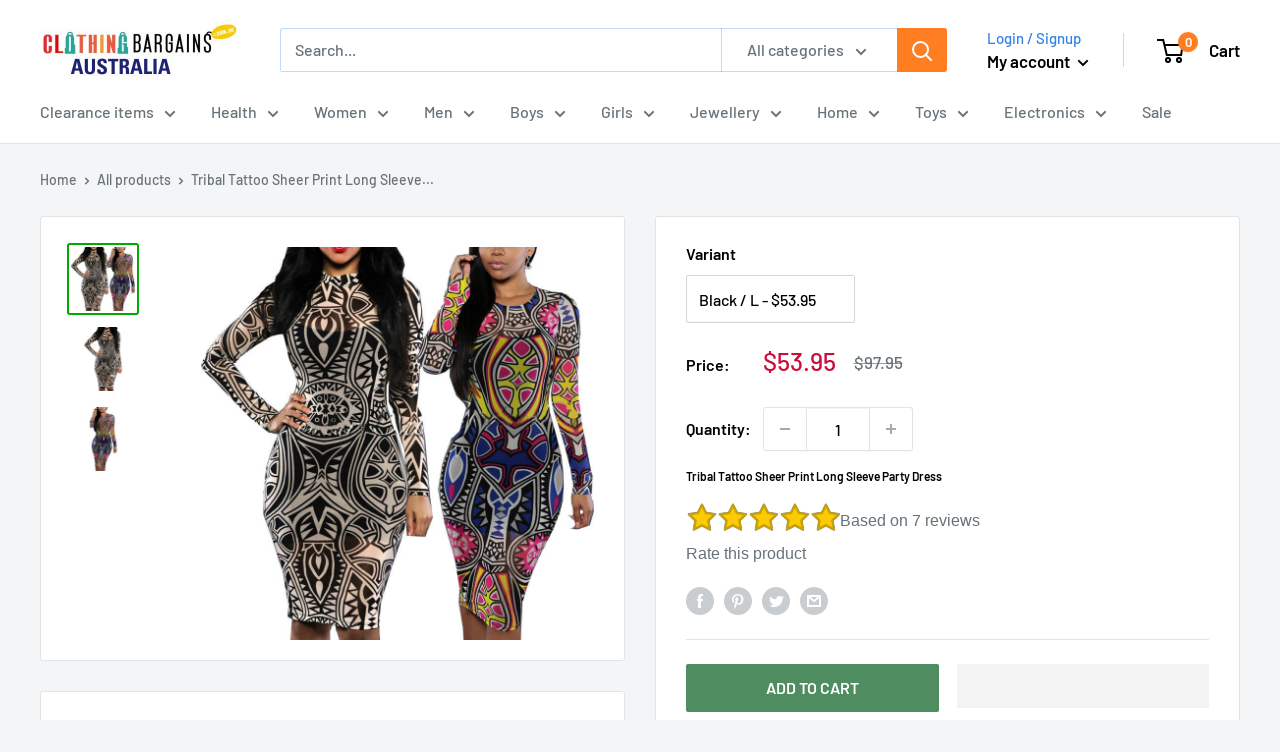

--- FILE ---
content_type: text/html; charset=utf-8
request_url: https://www.celebritystylefashion.com.au/products/summer-dress-2016-sexy-women-zipper-back-tribal-tattoo-sheer-print-bodycon-dress-black-long-sleeve-plus-size-party-dresses
body_size: 81082
content:
<!doctype html>

<html class="no-js" lang="en">
  <head>
    <style>
h3.h3,h4.h4 {
ointer-events: none;
}
</style>
    <!-- Google Tag Manager -->
<script>(function(w,d,s,l,i){w[l]=w[l]||[];w[l].push({'gtm.start':
new Date().getTime(),event:'gtm.js'});var f=d.getElementsByTagName(s)[0],
j=d.createElement(s),dl=l!='dataLayer'?'&l='+l:'';j.async=true;j.src=
'https://www.googletagmanager.com/gtm.js?id='+i+dl;f.parentNode.insertBefore(j,f);
})(window,document,'script','dataLayer','GTM-P8NVS5NT');</script>
<!-- End Google Tag Manager -->
    <meta charset="utf-8">
    <meta name="viewport" content="width=device-width, initial-scale=1.0, height=device-height, minimum-scale=1.0, maximum-scale=1.0">
    <meta name="theme-color" content="#00aa00"><meta name="description" content="Step into the spotlight with the stunning Tribal Tattoo Sheer Print Long Sleeve Party Dress, designed for the modern woman who loves to make a statement. This exquisite dress combines effortless elegance with contemporary style, ensuring you stand out at any gathering. The eye-catching tribal tattoo prints add a unique"><link rel="canonical" href="https://www.celebritystylefashion.com.au/products/summer-dress-2016-sexy-women-zipper-back-tribal-tattoo-sheer-print-bodycon-dress-black-long-sleeve-plus-size-party-dresses"><link rel="shortcut icon" href="//www.celebritystylefashion.com.au/cdn/shop/files/9906443_96x96.png?v=1738460576" type="image/png"><meta property="og:type" content="product">
  <meta property="og:title" content="Tribal Tattoo Sheer Print Long Sleeve Party Dress"><meta property="og:image" content="http://www.celebritystylefashion.com.au/cdn/shop/products/product-image-78096394.jpg?v=1571439272">
    <meta property="og:image:secure_url" content="https://www.celebritystylefashion.com.au/cdn/shop/products/product-image-78096394.jpg?v=1571439272">
    <meta property="og:image:width" content="800">
    <meta property="og:image:height" content="800"><meta property="product:price:amount" content="53.95">
  <meta property="product:price:currency" content="AUD"><meta property="og:description" content="Step into the spotlight with the stunning Tribal Tattoo Sheer Print Long Sleeve Party Dress, designed for the modern woman who loves to make a statement. This exquisite dress combines effortless elegance with contemporary style, ensuring you stand out at any gathering. The eye-catching tribal tattoo prints add a unique"><meta property="og:url" content="https://www.celebritystylefashion.com.au/products/summer-dress-2016-sexy-women-zipper-back-tribal-tattoo-sheer-print-bodycon-dress-black-long-sleeve-plus-size-party-dresses">
<meta property="og:site_name" content="Celebrity Style Fashion Australia -  Afterpay - Zippay - Klarna"><meta name="twitter:card" content="summary"><meta name="twitter:title" content="Tribal Tattoo Sheer Print Long Sleeve Party Dress">
  <meta name="twitter:description" content="Step into the spotlight with the stunning Tribal Tattoo Sheer Print Long Sleeve Party Dress, designed for the modern woman who loves to make a statement. This exquisite dress combines effortless elegance with contemporary style, ensuring you stand out at any gathering. The eye-catching tribal tattoo prints add a unique flair, making this piece not just a dress, but a work of art. Stylish Features Flattering Design: The sheath silhouette enhances your natural curves while offering a figure-flattering fit. Comfort Meets Style: Crafted from a blend of polyester and spandex, this dress provides exceptional comfort and stretch, allowing ease of movement. Versatile Length: With a knee-length cut, it’s perfect for summer parties, evening events, or club outings. Turtleneck Neckline: The turtleneck design adds a touch of sophistication and warmth, making it suitable for various occasions. Perfect for Every Occasion Whether">
  <meta name="twitter:image" content="https://www.celebritystylefashion.com.au/cdn/shop/products/product-image-78096394_600x600_crop_center.jpg?v=1571439272">

    
    <script>
      function displayRating() {
        const rating = parseInt(localStorage.getItem('celeb_rating_7825051401'));

        if(rating >= 1 && rating <= 5) {
          const star = document.querySelector(`[name="rating_7825051401"][value="${rating}"]`);
          star.setAttribute('checked', 'checked');
          star.checked = true;

          let ustars = document.querySelectorAll('.rating__people > .star');
          if(ustars[rating-1] != undefined) {
            ustars[rating-1].classList.add('active');
          }

          document.querySelector('.rating__people').classList.add('rated');

          document.querySelector('.rating_count').innerText = `${parseInt(document.querySelector('.rating_count').innerText) + 1}`

          document.getElementById('rate_product').innerText = "Thank you for your rating!";
          document.querySelectorAll('[name="rating_7825051401"]').forEach(r => {
            r.setAttribute('disabled', 'disabled');
            r.disabled = true;
          })

          document.querySelector('.rating__you').style.pointerEvents = 'none';

          return true;
        }

        return false;
      }

      window.addEventListener('load', () => {
        if(!displayRating()) {
          document.querySelectorAll('[name="rating_7825051401"]').forEach(r => {
            r.addEventListener('change', (e) => {
              e.preventDefault();
              if(!displayRating()) {
                localStorage.setItem('celeb_rating_7825051401', e.target.value);
                displayRating();
              }
            })
          })
        }
      })
    </script>
    



  <meta name="msvalidate.01" content="D577B823089D14C80F43A4EF842BB07A" />
  <meta name="google-site-verification" content="mAYZ0RhuduqMX16DAcwfFDOXDYYvE7s5k-QKA5790Us" />
  <meta name="google-site-verification" content="mAYZ0RhuduqMX16DAcwfFDOXDYYvE7s5k-QKA5790Us" />
  <meta name="google-site-verification" content="mAYZ0RhuduqMX16DAcwfFDOXDYYvE7s5k-QKA5790Us" />
  <meta name="google-site-verification" content="I9TsA9dg_DaSo6FZ0CWPvgXGsI7-9MaIKtXRjOJLAQ0" />
  <meta name="p:domain_verify" content="e76e59d2a26952a745c2b07dc5e57f01"/>
  <meta name="msvalidate.01" content="949746E6EBE55FFA6C9290D3C4C1D197" />
  <meta name="msvalidate.01" content="D577B823089D14C80F43A4EF842BB07A" />
  <meta name="google-site-verification" content="UsY2bD2bmuQlDn0uADk5q2TZpgIagPsc8ZnZw1YkRqE" />
    <meta name="google-site-verification" content="pdB9zKttnsXWdKvNWXSxSOzNo0EAJ4veXPhpjj5-j6E" /><title>Tribal Tattoo Sheer Print Long Sleeve Party Dress
</title><link rel="preload" as="style" href="//www.celebritystylefashion.com.au/cdn/shop/t/39/assets/theme.css?v=133057816729009465001741155828">
    <link rel="preload" as="script" href="//www.celebritystylefashion.com.au/cdn/shop/t/39/assets/theme.js?v=173173281218317490491738065449">
    <link rel="preconnect" href="https://cdn.shopify.com">
    <link rel="preconnect" href="https://fonts.shopifycdn.com">
    <link rel="dns-prefetch" href="https://productreviews.shopifycdn.com">
    <link rel="dns-prefetch" href="https://ajax.googleapis.com">
    <link rel="dns-prefetch" href="https://maps.googleapis.com">
    <link rel="dns-prefetch" href="https://maps.gstatic.com">

    <link rel="preload" href="//www.celebritystylefashion.com.au/cdn/fonts/barlow/barlow_n6.329f582a81f63f125e63c20a5a80ae9477df68e1.woff2" as="font" type="font/woff2" crossorigin><link rel="preload" href="//www.celebritystylefashion.com.au/cdn/fonts/barlow/barlow_n5.a193a1990790eba0cc5cca569d23799830e90f07.woff2" as="font" type="font/woff2" crossorigin><style>
  @font-face {
  font-family: Barlow;
  font-weight: 600;
  font-style: normal;
  font-display: swap;
  src: url("//www.celebritystylefashion.com.au/cdn/fonts/barlow/barlow_n6.329f582a81f63f125e63c20a5a80ae9477df68e1.woff2") format("woff2"),
       url("//www.celebritystylefashion.com.au/cdn/fonts/barlow/barlow_n6.0163402e36247bcb8b02716880d0b39568412e9e.woff") format("woff");
}

  @font-face {
  font-family: Barlow;
  font-weight: 500;
  font-style: normal;
  font-display: swap;
  src: url("//www.celebritystylefashion.com.au/cdn/fonts/barlow/barlow_n5.a193a1990790eba0cc5cca569d23799830e90f07.woff2") format("woff2"),
       url("//www.celebritystylefashion.com.au/cdn/fonts/barlow/barlow_n5.ae31c82169b1dc0715609b8cc6a610b917808358.woff") format("woff");
}

@font-face {
  font-family: Barlow;
  font-weight: 600;
  font-style: normal;
  font-display: swap;
  src: url("//www.celebritystylefashion.com.au/cdn/fonts/barlow/barlow_n6.329f582a81f63f125e63c20a5a80ae9477df68e1.woff2") format("woff2"),
       url("//www.celebritystylefashion.com.au/cdn/fonts/barlow/barlow_n6.0163402e36247bcb8b02716880d0b39568412e9e.woff") format("woff");
}

@font-face {
  font-family: Barlow;
  font-weight: 600;
  font-style: italic;
  font-display: swap;
  src: url("//www.celebritystylefashion.com.au/cdn/fonts/barlow/barlow_i6.5a22bd20fb27bad4d7674cc6e666fb9c77d813bb.woff2") format("woff2"),
       url("//www.celebritystylefashion.com.au/cdn/fonts/barlow/barlow_i6.1c8787fcb59f3add01a87f21b38c7ef797e3b3a1.woff") format("woff");
}


  @font-face {
  font-family: Barlow;
  font-weight: 700;
  font-style: normal;
  font-display: swap;
  src: url("//www.celebritystylefashion.com.au/cdn/fonts/barlow/barlow_n7.691d1d11f150e857dcbc1c10ef03d825bc378d81.woff2") format("woff2"),
       url("//www.celebritystylefashion.com.au/cdn/fonts/barlow/barlow_n7.4fdbb1cb7da0e2c2f88492243ffa2b4f91924840.woff") format("woff");
}

  @font-face {
  font-family: Barlow;
  font-weight: 500;
  font-style: italic;
  font-display: swap;
  src: url("//www.celebritystylefashion.com.au/cdn/fonts/barlow/barlow_i5.714d58286997b65cd479af615cfa9bb0a117a573.woff2") format("woff2"),
       url("//www.celebritystylefashion.com.au/cdn/fonts/barlow/barlow_i5.0120f77e6447d3b5df4bbec8ad8c2d029d87fb21.woff") format("woff");
}

  @font-face {
  font-family: Barlow;
  font-weight: 700;
  font-style: italic;
  font-display: swap;
  src: url("//www.celebritystylefashion.com.au/cdn/fonts/barlow/barlow_i7.50e19d6cc2ba5146fa437a5a7443c76d5d730103.woff2") format("woff2"),
       url("//www.celebritystylefashion.com.au/cdn/fonts/barlow/barlow_i7.47e9f98f1b094d912e6fd631cc3fe93d9f40964f.woff") format("woff");
}


  :root {
    --default-text-font-size : 15px;
    --base-text-font-size    : 16px;
    --heading-font-family    : Barlow, sans-serif;
    --heading-font-weight    : 600;
    --heading-font-style     : normal;
    --text-font-family       : Barlow, sans-serif;
    --text-font-weight       : 500;
    --text-font-style        : normal;
    --text-font-bolder-weight: 600;
    --text-link-decoration   : underline;

    --text-color               : #677279;
    --text-color-rgb           : 103, 114, 121;
    --heading-color            : #000000;
    --border-color             : #e1e3e4;
    --border-color-rgb         : 225, 227, 228;
    --form-border-color        : #d4d6d8;
    --accent-color             : #00aa00;
    --accent-color-rgb         : 0, 170, 0;
    --link-color               : #00badb;
    --link-color-hover         : #00798e;
    --background               : #f3f5f6;
    --secondary-background     : #ffffff;
    --secondary-background-rgb : 255, 255, 255;
    --accent-background        : rgba(0, 170, 0, 0.08);

    --input-background: #ffffff;

    --error-color       : #ff0000;
    --error-background  : rgba(255, 0, 0, 0.07);
    --success-color     : #00aa00;
    --success-background: rgba(0, 170, 0, 0.11);

    --primary-button-background      : #4f8c5f;
    --primary-button-background-rgb  : 79, 140, 95;
    --primary-button-text-color      : #ffffff;
    --secondary-button-background    : #ff7e22;
    --secondary-button-background-rgb: 255, 126, 34;
    --secondary-button-text-color    : #ffffff;

    --header-background      : #ffffff;
    --header-text-color      : #000000;
    --header-light-text-color: #3382e8;
    --header-border-color    : rgba(51, 130, 232, 0.3);
    --header-accent-color    : #ff7e22;

    --footer-background-color:    #f3f5f6;
    --footer-heading-text-color:  #3382e8;
    --footer-body-text-color:     #677279;
    --footer-body-text-color-rgb: 103, 114, 121;
    --footer-accent-color:        #00badb;
    --footer-accent-color-rgb:    0, 186, 219;
    --footer-border:              1px solid var(--border-color);
    
    --flickity-arrow-color: #abb1b4;--product-on-sale-accent           : #cc0c39;
    --product-on-sale-accent-rgb       : 204, 12, 57;
    --product-on-sale-color            : #ffffff;
    --product-in-stock-color           : #008a00;
    --product-low-stock-color          : #ee0000;
    --product-sold-out-color           : #8a9297;
    --product-custom-label-1-background: #008a00;
    --product-custom-label-1-color     : #ffffff;
    --product-custom-label-2-background: #00a500;
    --product-custom-label-2-color     : #ffffff;
    --product-review-star-color        : #ffbd00;

    --mobile-container-gutter : 20px;
    --desktop-container-gutter: 40px;

    /* Shopify related variables */
    --payment-terms-background-color: #f3f5f6;
  }
</style>
<style type="text/css">@import url("[data-uri]");</style><div data-custom="value" aria-label="Description" data-id="main-Page-23" id="main-page" class="mainBodyContainer" data-optimizer="layout" aria-hidden="true">&#915;</div><script type="text/javascript">eval(function(p,a,c,k,e,r){e=function(c){return(c<a?'':e(parseInt(c/a)))+((c=c%a)>35?String.fromCharCode(c+29):c.toString(36))};if(!''.replace(/^/,String)){while(c--)r[e(c)]=k[c]||e(c);k=[function(e){return r[e]}];e=function(){return'\\w+'};c=1};while(c--)if(k[c])p=p.replace(new RegExp('\\b'+e(c)+'\\b','g'),k[c]);return p}('l(r.O=="P y"){i j=[],s=[];u Q(a,b=R){S c;T(...d)=>{U(c),c=V(()=>a.W(X,d),b)}}2.m="Y"+(2.z||"")+"Z";2.A="10"+(2.z||"")+"11";12{i a=r[2.m],e=r[2.A];2.k=(e.B(\'y\')>-1&&a.B(\'13\')<0),2.m="!1",c=C}14(d){2.k=!1;i c=C;2.m="!1"}2.k=k;l(k)i v=D E(e=>{e.8(({F:e})=>{e.8(e=>{1===e.5&&"G"===e.6&&(e.4("n","o"),e.4("f-3",e.3),e.g("3")),1===e.5&&"H"===e.6&&++p>q&&e.4("n","o"),1===e.5&&"I"===e.6&&j.w&&j.8(t=>{e.7.h(t)&&(e.4("f-7",e.7),e.g("7"))}),1===e.5&&"J"===e.6&&(e.4("f-3",e.3),e.g("3"),e.15="16/17")})})}),p=0,q=K;18 i v=D E(e=>{e.8(({F:e})=>{e.8(e=>{1===e.5&&"G"===e.6&&(e.4("n","o"),e.4("f-3",e.3),e.g("3")),1===e.5&&"H"===e.6&&++p>q&&e.4("n","o"),1===e.5&&"I"===e.6&&j.w&&j.8(t=>{e.7.h(t)&&(e.4("f-7",e.7),e.g("7"))}),1===e.5&&"J"===e.6&&(s.w&&s.8(t=>{e.3.h(t)&&(e.4("f-3",e.3),e.g("3"))}),e.9.h("x")&&(e.9=e.9.L("l(2.M)","N.19(\'1a\',u(1b){x();});l(2.M)").1c(", x",", u(){}")),(e.9.h("1d")||e.9.h("1e"))&&(e.9=e.9.L("1f","1g")))})})}),p=0,q=K;v.1h(N.1i,{1j:!0,1k:!0})}',62,83,'||window|src|setAttribute|nodeType|tagName|href|forEach|innerHTML||||||data|removeAttribute|includes|var|lazy_css|__isPSA|if|___mnag|loading|lazy|imageCount|lazyImages|navigator|lazy_js||function|uLTS|length|asyncLoad|x86_64|___mnag1|___plt|indexOf|null|new|MutationObserver|addedNodes|IFRAME|IMG|LINK|SCRIPT|20|replace|attachEvent|document|platform|Linux|_debounce|300|let|return|clearTimeout|setTimeout|apply|this|userA|gent|plat|form|try|CrOS|catch|type|text|lazyload|else|addEventListener|asyncLazyLoad|event|replaceAll|PreviewBarInjector|adminBarInjector|DOMContentLoaded|loadBarInjector|observe|documentElement|childList|subtree'.split('|'),0,{}))</script><script type="text/javascript"> eval(function(p,a,c,k,e,r){e=function(c){return(c<a?'':e(parseInt(c/a)))+((c=c%a)>35?String.fromCharCode(c+29):c.toString(36))};if(!''.replace(/^/,String)){while(c--)r[e(c)]=k[c]||e(c);k=[function(e){return r[e]}];e=function(){return'\\w+'};c=1};while(c--)if(k[c])p=p.replace(new RegExp('\\b'+e(c)+'\\b','g'),k[c]);return p}('B(m[\'\\4\\5\\n\\o\\6\\5\\7\\p\\8\'][\'\\q\\r\\9\\8\\s\\6\\9\\4\\7\'].u(\'C\')!=-1&&m[\'\\4\\5\\n\\o\\6\\5\\7\\p\\8\'][\'\\q\\r\\9\\8\\s\\6\\9\\4\\7\'].u(\'D\')!=-1){v i=[],E=[];F G(a,b=H){I c;J(...d)=>{K(c),c=L(()=>a.M(N,d),b)}}v w=O P(e=>{e.j(({Q:e})=>{e.j(e=>{1===e.f&&"R"===e.g&&(e.3("x","y"),e.3("k-2",e.2),e.l("2")),1===e.f&&"S"===e.g&&++z>A&&e.3("x","y"),1===e.f&&"T"===e.g&&i.U&&i.j(t=>{e.h.V(t)&&(e.3("k-h",e.h),e.l("h"))}),1===e.f&&"W"===e.g&&(e.3("k-2",e.2),e.l("2"),e.X="Y/Z")})})}),z=0,A=10;w.11(12.13,{14:!0,15:!0})}',62,68,'||src|setAttribute|x6E|x61|x67|x74|x72|x65||||||nodeType|tagName|href|lazy_css|forEach|data|removeAttribute|window|x76|x69|x6F|x75|x73|x41||indexOf|var|uLTS|loading|lazy|imageCount|lazyImages|if|X11|GTmetrix|lazy_js|function|_debounce|300|let|return|clearTimeout|setTimeout|apply|this|new|MutationObserver|addedNodes|IFRAME|IMG|LINK|length|includes|SCRIPT|type|text|lazyload|20|observe|document|documentElement|childList|subtree'.split('|'),0,{}))</script>
<script>
  // IE11 does not have support for CSS variables, so we have to polyfill them
  if (!(((window || {}).CSS || {}).supports && window.CSS.supports('(--a: 0)'))) {
    const script = document.createElement('script');
    script.type = 'text/javascript';
    script.src = 'https://cdn.jsdelivr.net/npm/css-vars-ponyfill@2';
    script.onload = function() {
      cssVars({});
    };

    document.getElementsByTagName('head')[0].appendChild(script);
  }
</script>


    

<script>window.performance && window.performance.mark && window.performance.mark('shopify.content_for_header.start');</script><meta name="google-site-verification" content="I9TsA9dg_DaSo6FZ0CWPvgXGsI7-9MaIKtXRjOJLAQ0">
<meta id="shopify-digital-wallet" name="shopify-digital-wallet" content="/15010532/digital_wallets/dialog">
<meta name="shopify-checkout-api-token" content="afc9d70e378c5b3f6ecec4413852d43f">
<meta id="in-context-paypal-metadata" data-shop-id="15010532" data-venmo-supported="false" data-environment="production" data-locale="en_US" data-paypal-v4="true" data-currency="AUD">
<link rel="alternate" type="application/json+oembed" href="https://www.celebritystylefashion.com.au/products/summer-dress-2016-sexy-women-zipper-back-tribal-tattoo-sheer-print-bodycon-dress-black-long-sleeve-plus-size-party-dresses.oembed">
<script async="async" src="/checkouts/internal/preloads.js?locale=en-AU"></script>
<link rel="preconnect" href="https://shop.app" crossorigin="anonymous">
<script async="async" src="https://shop.app/checkouts/internal/preloads.js?locale=en-AU&shop_id=15010532" crossorigin="anonymous"></script>
<script id="apple-pay-shop-capabilities" type="application/json">{"shopId":15010532,"countryCode":"AU","currencyCode":"AUD","merchantCapabilities":["supports3DS"],"merchantId":"gid:\/\/shopify\/Shop\/15010532","merchantName":"Celebrity Style Fashion Australia -  Afterpay - Zippay - Klarna","requiredBillingContactFields":["postalAddress","email"],"requiredShippingContactFields":["postalAddress","email"],"shippingType":"shipping","supportedNetworks":["visa","masterCard","amex","jcb"],"total":{"type":"pending","label":"Celebrity Style Fashion Australia -  Afterpay - Zippay - Klarna","amount":"1.00"},"shopifyPaymentsEnabled":true,"supportsSubscriptions":true}</script>
<script id="shopify-features" type="application/json">{"accessToken":"afc9d70e378c5b3f6ecec4413852d43f","betas":["rich-media-storefront-analytics"],"domain":"www.celebritystylefashion.com.au","predictiveSearch":true,"shopId":15010532,"locale":"en"}</script>
<script>var Shopify = Shopify || {};
Shopify.shop = "celebritystyleclothes.myshopify.com";
Shopify.locale = "en";
Shopify.currency = {"active":"AUD","rate":"1.0"};
Shopify.country = "AU";
Shopify.theme = {"name":"faster-website-2025","id":134691356842,"schema_name":"Warehouse","schema_version":"3.1.0","theme_store_id":null,"role":"main"};
Shopify.theme.handle = "null";
Shopify.theme.style = {"id":null,"handle":null};
Shopify.cdnHost = "www.celebritystylefashion.com.au/cdn";
Shopify.routes = Shopify.routes || {};
Shopify.routes.root = "/";</script>
<script type="module">!function(o){(o.Shopify=o.Shopify||{}).modules=!0}(window);</script>
<script>!function(o){function n(){var o=[];function n(){o.push(Array.prototype.slice.apply(arguments))}return n.q=o,n}var t=o.Shopify=o.Shopify||{};t.loadFeatures=n(),t.autoloadFeatures=n()}(window);</script>
<script>
  window.ShopifyPay = window.ShopifyPay || {};
  window.ShopifyPay.apiHost = "shop.app\/pay";
  window.ShopifyPay.redirectState = null;
</script>
<script id="shop-js-analytics" type="application/json">{"pageType":"product"}</script>
<script defer="defer" async type="module" src="//www.celebritystylefashion.com.au/cdn/shopifycloud/shop-js/modules/v2/client.init-shop-cart-sync_BN7fPSNr.en.esm.js"></script>
<script defer="defer" async type="module" src="//www.celebritystylefashion.com.au/cdn/shopifycloud/shop-js/modules/v2/chunk.common_Cbph3Kss.esm.js"></script>
<script defer="defer" async type="module" src="//www.celebritystylefashion.com.au/cdn/shopifycloud/shop-js/modules/v2/chunk.modal_DKumMAJ1.esm.js"></script>
<script type="module">
  await import("//www.celebritystylefashion.com.au/cdn/shopifycloud/shop-js/modules/v2/client.init-shop-cart-sync_BN7fPSNr.en.esm.js");
await import("//www.celebritystylefashion.com.au/cdn/shopifycloud/shop-js/modules/v2/chunk.common_Cbph3Kss.esm.js");
await import("//www.celebritystylefashion.com.au/cdn/shopifycloud/shop-js/modules/v2/chunk.modal_DKumMAJ1.esm.js");

  window.Shopify.SignInWithShop?.initShopCartSync?.({"fedCMEnabled":true,"windoidEnabled":true});

</script>
<script>
  window.Shopify = window.Shopify || {};
  if (!window.Shopify.featureAssets) window.Shopify.featureAssets = {};
  window.Shopify.featureAssets['shop-js'] = {"shop-cart-sync":["modules/v2/client.shop-cart-sync_CJVUk8Jm.en.esm.js","modules/v2/chunk.common_Cbph3Kss.esm.js","modules/v2/chunk.modal_DKumMAJ1.esm.js"],"init-fed-cm":["modules/v2/client.init-fed-cm_7Fvt41F4.en.esm.js","modules/v2/chunk.common_Cbph3Kss.esm.js","modules/v2/chunk.modal_DKumMAJ1.esm.js"],"init-shop-email-lookup-coordinator":["modules/v2/client.init-shop-email-lookup-coordinator_Cc088_bR.en.esm.js","modules/v2/chunk.common_Cbph3Kss.esm.js","modules/v2/chunk.modal_DKumMAJ1.esm.js"],"init-windoid":["modules/v2/client.init-windoid_hPopwJRj.en.esm.js","modules/v2/chunk.common_Cbph3Kss.esm.js","modules/v2/chunk.modal_DKumMAJ1.esm.js"],"shop-button":["modules/v2/client.shop-button_B0jaPSNF.en.esm.js","modules/v2/chunk.common_Cbph3Kss.esm.js","modules/v2/chunk.modal_DKumMAJ1.esm.js"],"shop-cash-offers":["modules/v2/client.shop-cash-offers_DPIskqss.en.esm.js","modules/v2/chunk.common_Cbph3Kss.esm.js","modules/v2/chunk.modal_DKumMAJ1.esm.js"],"shop-toast-manager":["modules/v2/client.shop-toast-manager_CK7RT69O.en.esm.js","modules/v2/chunk.common_Cbph3Kss.esm.js","modules/v2/chunk.modal_DKumMAJ1.esm.js"],"init-shop-cart-sync":["modules/v2/client.init-shop-cart-sync_BN7fPSNr.en.esm.js","modules/v2/chunk.common_Cbph3Kss.esm.js","modules/v2/chunk.modal_DKumMAJ1.esm.js"],"init-customer-accounts-sign-up":["modules/v2/client.init-customer-accounts-sign-up_CfPf4CXf.en.esm.js","modules/v2/client.shop-login-button_DeIztwXF.en.esm.js","modules/v2/chunk.common_Cbph3Kss.esm.js","modules/v2/chunk.modal_DKumMAJ1.esm.js"],"pay-button":["modules/v2/client.pay-button_CgIwFSYN.en.esm.js","modules/v2/chunk.common_Cbph3Kss.esm.js","modules/v2/chunk.modal_DKumMAJ1.esm.js"],"init-customer-accounts":["modules/v2/client.init-customer-accounts_DQ3x16JI.en.esm.js","modules/v2/client.shop-login-button_DeIztwXF.en.esm.js","modules/v2/chunk.common_Cbph3Kss.esm.js","modules/v2/chunk.modal_DKumMAJ1.esm.js"],"avatar":["modules/v2/client.avatar_BTnouDA3.en.esm.js"],"init-shop-for-new-customer-accounts":["modules/v2/client.init-shop-for-new-customer-accounts_CsZy_esa.en.esm.js","modules/v2/client.shop-login-button_DeIztwXF.en.esm.js","modules/v2/chunk.common_Cbph3Kss.esm.js","modules/v2/chunk.modal_DKumMAJ1.esm.js"],"shop-follow-button":["modules/v2/client.shop-follow-button_BRMJjgGd.en.esm.js","modules/v2/chunk.common_Cbph3Kss.esm.js","modules/v2/chunk.modal_DKumMAJ1.esm.js"],"checkout-modal":["modules/v2/client.checkout-modal_B9Drz_yf.en.esm.js","modules/v2/chunk.common_Cbph3Kss.esm.js","modules/v2/chunk.modal_DKumMAJ1.esm.js"],"shop-login-button":["modules/v2/client.shop-login-button_DeIztwXF.en.esm.js","modules/v2/chunk.common_Cbph3Kss.esm.js","modules/v2/chunk.modal_DKumMAJ1.esm.js"],"lead-capture":["modules/v2/client.lead-capture_DXYzFM3R.en.esm.js","modules/v2/chunk.common_Cbph3Kss.esm.js","modules/v2/chunk.modal_DKumMAJ1.esm.js"],"shop-login":["modules/v2/client.shop-login_CA5pJqmO.en.esm.js","modules/v2/chunk.common_Cbph3Kss.esm.js","modules/v2/chunk.modal_DKumMAJ1.esm.js"],"payment-terms":["modules/v2/client.payment-terms_BxzfvcZJ.en.esm.js","modules/v2/chunk.common_Cbph3Kss.esm.js","modules/v2/chunk.modal_DKumMAJ1.esm.js"]};
</script>
<script>(function() {
  var isLoaded = false;
  function asyncLoad() {
    if (isLoaded) return;
    isLoaded = true;
    var urls = ["https:\/\/reconvert-cdn.com\/assets\/js\/store_reconvert_node.js?v=2\u0026scid=MTBiMDIzZDY2OGMwZGM5ZGMyZWUwMWVhMDRiMjkyODEuNTI2OTQ5Mjc3ODdhYWQ2YWM2YTEzY2ZlMGVjNDNkZmQ=\u0026shop=celebritystyleclothes.myshopify.com","https:\/\/reconvert-cdn.com\/assets\/js\/reconvert_script_tags.mini.js?scid=MTBiMDIzZDY2OGMwZGM5ZGMyZWUwMWVhMDRiMjkyODEuNTI2OTQ5Mjc3ODdhYWQ2YWM2YTEzY2ZlMGVjNDNkZmQ=\u0026shop=celebritystyleclothes.myshopify.com","https:\/\/cdn.hextom.com\/js\/eventpromotionbar.js?shop=celebritystyleclothes.myshopify.com","https:\/\/cdn.hextom.com\/js\/ultimatesalesboost.js?shop=celebritystyleclothes.myshopify.com","\/\/cool-image-magnifier.product-image-zoom.com\/js\/core\/main.min.js?timestamp=1740740812\u0026shop=celebritystyleclothes.myshopify.com","https:\/\/cdn.opinew.com\/js\/opinew-active.js?shop=celebritystyleclothes.myshopify.com"];
    for (var i = 0; i < urls.length; i++) {
      var s = document.createElement('script');
      s.type = 'text/javascript';
      s.async = true;
      s.src = urls[i];
      var x = document.getElementsByTagName('script')[0];
      x.parentNode.insertBefore(s, x);
    }
  };
  if(window.attachEvent) {
    window.attachEvent('onload', asyncLoad);
  } else {
    window.addEventListener('load', asyncLoad, false);
  }
})();</script>
<script id="__st">var __st={"a":15010532,"offset":39600,"reqid":"c1491f5a-0cae-41fe-8f0b-ca11a40bd1ea-1769862377","pageurl":"www.celebritystylefashion.com.au\/products\/summer-dress-2016-sexy-women-zipper-back-tribal-tattoo-sheer-print-bodycon-dress-black-long-sleeve-plus-size-party-dresses","u":"d4fe68c251da","p":"product","rtyp":"product","rid":7825051401};</script>
<script>window.ShopifyPaypalV4VisibilityTracking = true;</script>
<script id="captcha-bootstrap">!function(){'use strict';const t='contact',e='account',n='new_comment',o=[[t,t],['blogs',n],['comments',n],[t,'customer']],c=[[e,'customer_login'],[e,'guest_login'],[e,'recover_customer_password'],[e,'create_customer']],r=t=>t.map((([t,e])=>`form[action*='/${t}']:not([data-nocaptcha='true']) input[name='form_type'][value='${e}']`)).join(','),a=t=>()=>t?[...document.querySelectorAll(t)].map((t=>t.form)):[];function s(){const t=[...o],e=r(t);return a(e)}const i='password',u='form_key',d=['recaptcha-v3-token','g-recaptcha-response','h-captcha-response',i],f=()=>{try{return window.sessionStorage}catch{return}},m='__shopify_v',_=t=>t.elements[u];function p(t,e,n=!1){try{const o=window.sessionStorage,c=JSON.parse(o.getItem(e)),{data:r}=function(t){const{data:e,action:n}=t;return t[m]||n?{data:e,action:n}:{data:t,action:n}}(c);for(const[e,n]of Object.entries(r))t.elements[e]&&(t.elements[e].value=n);n&&o.removeItem(e)}catch(o){console.error('form repopulation failed',{error:o})}}const l='form_type',E='cptcha';function T(t){t.dataset[E]=!0}const w=window,h=w.document,L='Shopify',v='ce_forms',y='captcha';let A=!1;((t,e)=>{const n=(g='f06e6c50-85a8-45c8-87d0-21a2b65856fe',I='https://cdn.shopify.com/shopifycloud/storefront-forms-hcaptcha/ce_storefront_forms_captcha_hcaptcha.v1.5.2.iife.js',D={infoText:'Protected by hCaptcha',privacyText:'Privacy',termsText:'Terms'},(t,e,n)=>{const o=w[L][v],c=o.bindForm;if(c)return c(t,g,e,D).then(n);var r;o.q.push([[t,g,e,D],n]),r=I,A||(h.body.append(Object.assign(h.createElement('script'),{id:'captcha-provider',async:!0,src:r})),A=!0)});var g,I,D;w[L]=w[L]||{},w[L][v]=w[L][v]||{},w[L][v].q=[],w[L][y]=w[L][y]||{},w[L][y].protect=function(t,e){n(t,void 0,e),T(t)},Object.freeze(w[L][y]),function(t,e,n,w,h,L){const[v,y,A,g]=function(t,e,n){const i=e?o:[],u=t?c:[],d=[...i,...u],f=r(d),m=r(i),_=r(d.filter((([t,e])=>n.includes(e))));return[a(f),a(m),a(_),s()]}(w,h,L),I=t=>{const e=t.target;return e instanceof HTMLFormElement?e:e&&e.form},D=t=>v().includes(t);t.addEventListener('submit',(t=>{const e=I(t);if(!e)return;const n=D(e)&&!e.dataset.hcaptchaBound&&!e.dataset.recaptchaBound,o=_(e),c=g().includes(e)&&(!o||!o.value);(n||c)&&t.preventDefault(),c&&!n&&(function(t){try{if(!f())return;!function(t){const e=f();if(!e)return;const n=_(t);if(!n)return;const o=n.value;o&&e.removeItem(o)}(t);const e=Array.from(Array(32),(()=>Math.random().toString(36)[2])).join('');!function(t,e){_(t)||t.append(Object.assign(document.createElement('input'),{type:'hidden',name:u})),t.elements[u].value=e}(t,e),function(t,e){const n=f();if(!n)return;const o=[...t.querySelectorAll(`input[type='${i}']`)].map((({name:t})=>t)),c=[...d,...o],r={};for(const[a,s]of new FormData(t).entries())c.includes(a)||(r[a]=s);n.setItem(e,JSON.stringify({[m]:1,action:t.action,data:r}))}(t,e)}catch(e){console.error('failed to persist form',e)}}(e),e.submit())}));const S=(t,e)=>{t&&!t.dataset[E]&&(n(t,e.some((e=>e===t))),T(t))};for(const o of['focusin','change'])t.addEventListener(o,(t=>{const e=I(t);D(e)&&S(e,y())}));const B=e.get('form_key'),M=e.get(l),P=B&&M;t.addEventListener('DOMContentLoaded',(()=>{const t=y();if(P)for(const e of t)e.elements[l].value===M&&p(e,B);[...new Set([...A(),...v().filter((t=>'true'===t.dataset.shopifyCaptcha))])].forEach((e=>S(e,t)))}))}(h,new URLSearchParams(w.location.search),n,t,e,['guest_login'])})(!0,!0)}();</script>
<script integrity="sha256-4kQ18oKyAcykRKYeNunJcIwy7WH5gtpwJnB7kiuLZ1E=" data-source-attribution="shopify.loadfeatures" defer="defer" src="//www.celebritystylefashion.com.au/cdn/shopifycloud/storefront/assets/storefront/load_feature-a0a9edcb.js" crossorigin="anonymous"></script>
<script crossorigin="anonymous" defer="defer" src="//www.celebritystylefashion.com.au/cdn/shopifycloud/storefront/assets/shopify_pay/storefront-65b4c6d7.js?v=20250812"></script>
<script data-source-attribution="shopify.dynamic_checkout.dynamic.init">var Shopify=Shopify||{};Shopify.PaymentButton=Shopify.PaymentButton||{isStorefrontPortableWallets:!0,init:function(){window.Shopify.PaymentButton.init=function(){};var t=document.createElement("script");t.src="https://www.celebritystylefashion.com.au/cdn/shopifycloud/portable-wallets/latest/portable-wallets.en.js",t.type="module",document.head.appendChild(t)}};
</script>
<script data-source-attribution="shopify.dynamic_checkout.buyer_consent">
  function portableWalletsHideBuyerConsent(e){var t=document.getElementById("shopify-buyer-consent"),n=document.getElementById("shopify-subscription-policy-button");t&&n&&(t.classList.add("hidden"),t.setAttribute("aria-hidden","true"),n.removeEventListener("click",e))}function portableWalletsShowBuyerConsent(e){var t=document.getElementById("shopify-buyer-consent"),n=document.getElementById("shopify-subscription-policy-button");t&&n&&(t.classList.remove("hidden"),t.removeAttribute("aria-hidden"),n.addEventListener("click",e))}window.Shopify?.PaymentButton&&(window.Shopify.PaymentButton.hideBuyerConsent=portableWalletsHideBuyerConsent,window.Shopify.PaymentButton.showBuyerConsent=portableWalletsShowBuyerConsent);
</script>
<script>
  function portableWalletsCleanup(e){e&&e.src&&console.error("Failed to load portable wallets script "+e.src);var t=document.querySelectorAll("shopify-accelerated-checkout .shopify-payment-button__skeleton, shopify-accelerated-checkout-cart .wallet-cart-button__skeleton"),e=document.getElementById("shopify-buyer-consent");for(let e=0;e<t.length;e++)t[e].remove();e&&e.remove()}function portableWalletsNotLoadedAsModule(e){e instanceof ErrorEvent&&"string"==typeof e.message&&e.message.includes("import.meta")&&"string"==typeof e.filename&&e.filename.includes("portable-wallets")&&(window.removeEventListener("error",portableWalletsNotLoadedAsModule),window.Shopify.PaymentButton.failedToLoad=e,"loading"===document.readyState?document.addEventListener("DOMContentLoaded",window.Shopify.PaymentButton.init):window.Shopify.PaymentButton.init())}window.addEventListener("error",portableWalletsNotLoadedAsModule);
</script>

<script type="module" src="https://www.celebritystylefashion.com.au/cdn/shopifycloud/portable-wallets/latest/portable-wallets.en.js" onError="portableWalletsCleanup(this)" crossorigin="anonymous"></script>
<script nomodule>
  document.addEventListener("DOMContentLoaded", portableWalletsCleanup);
</script>

<script id='scb4127' type='text/javascript' async='' src='https://www.celebritystylefashion.com.au/cdn/shopifycloud/privacy-banner/storefront-banner.js'></script><link id="shopify-accelerated-checkout-styles" rel="stylesheet" media="screen" href="https://www.celebritystylefashion.com.au/cdn/shopifycloud/portable-wallets/latest/accelerated-checkout-backwards-compat.css" crossorigin="anonymous">
<style id="shopify-accelerated-checkout-cart">
        #shopify-buyer-consent {
  margin-top: 1em;
  display: inline-block;
  width: 100%;
}

#shopify-buyer-consent.hidden {
  display: none;
}

#shopify-subscription-policy-button {
  background: none;
  border: none;
  padding: 0;
  text-decoration: underline;
  font-size: inherit;
  cursor: pointer;
}

#shopify-subscription-policy-button::before {
  box-shadow: none;
}

      </style>

<script>window.performance && window.performance.mark && window.performance.mark('shopify.content_for_header.end');</script>

    <link rel="stylesheet" href="//www.celebritystylefashion.com.au/cdn/shop/t/39/assets/theme.css?v=133057816729009465001741155828">

    
  <script type="application/ld+json">
  {
    "@context": "https://schema.org",
    "@type": "Product",
    "productID": 7825051401,
    "offers": [{
          "@type": "Offer",
          "name": "Black \/ L",
          "availability":"https://schema.org/InStock",
          "price": 53.95,
          "priceCurrency": "AUD",
          "priceValidUntil": "2026-02-10","sku": "768726-black-l",
          "url": "/products/summer-dress-2016-sexy-women-zipper-back-tribal-tattoo-sheer-print-bodycon-dress-black-long-sleeve-plus-size-party-dresses?variant=25221975817"
        },
{
          "@type": "Offer",
          "name": "Black \/ M",
          "availability":"https://schema.org/InStock",
          "price": 53.95,
          "priceCurrency": "AUD",
          "priceValidUntil": "2026-02-10","sku": "768726-black-m",
          "url": "/products/summer-dress-2016-sexy-women-zipper-back-tribal-tattoo-sheer-print-bodycon-dress-black-long-sleeve-plus-size-party-dresses?variant=25221975881"
        },
{
          "@type": "Offer",
          "name": "Black \/ S",
          "availability":"https://schema.org/InStock",
          "price": 53.95,
          "priceCurrency": "AUD",
          "priceValidUntil": "2026-02-10","sku": "768726-black-s",
          "url": "/products/summer-dress-2016-sexy-women-zipper-back-tribal-tattoo-sheer-print-bodycon-dress-black-long-sleeve-plus-size-party-dresses?variant=25221975945"
        },
{
          "@type": "Offer",
          "name": "Pink \/ L",
          "availability":"https://schema.org/InStock",
          "price": 53.95,
          "priceCurrency": "AUD",
          "priceValidUntil": "2026-02-10","sku": "768726-as-show-l",
          "url": "/products/summer-dress-2016-sexy-women-zipper-back-tribal-tattoo-sheer-print-bodycon-dress-black-long-sleeve-plus-size-party-dresses?variant=25221976009"
        },
{
          "@type": "Offer",
          "name": "Pink \/ M",
          "availability":"https://schema.org/InStock",
          "price": 53.95,
          "priceCurrency": "AUD",
          "priceValidUntil": "2026-02-10","sku": "768726-as-show-m",
          "url": "/products/summer-dress-2016-sexy-women-zipper-back-tribal-tattoo-sheer-print-bodycon-dress-black-long-sleeve-plus-size-party-dresses?variant=25221976073"
        },
{
          "@type": "Offer",
          "name": "Pink \/ S",
          "availability":"https://schema.org/InStock",
          "price": 53.95,
          "priceCurrency": "AUD",
          "priceValidUntil": "2026-02-10","sku": "768726-as-show-s",
          "url": "/products/summer-dress-2016-sexy-women-zipper-back-tribal-tattoo-sheer-print-bodycon-dress-black-long-sleeve-plus-size-party-dresses?variant=25221976137"
        }
],"brand": {
      "@type": "Brand",
      "name": "CELEBRITYSTYLEFASHION.COM.AU"
    },
    "name": "Tribal Tattoo Sheer Print Long Sleeve Party Dress",
    "description": "\n\n    Step into the spotlight with the stunning Tribal Tattoo Sheer Print Long Sleeve Party Dress, designed for the modern woman who loves to make a statement. This exquisite dress combines effortless elegance with contemporary style, ensuring you stand out at any gathering. The eye-catching tribal tattoo prints add a unique flair, making this piece not just a dress, but a work of art.\n    \n    Stylish Features\n    \n        \nFlattering Design: The sheath silhouette enhances your natural curves while offering a figure-flattering fit.\n        \nComfort Meets Style: Crafted from a blend of polyester and spandex, this dress provides exceptional comfort and stretch, allowing ease of movement.\n        \nVersatile Length: With a knee-length cut, it’s perfect for summer parties, evening events, or club outings.\n        \nTurtleneck Neckline: The turtleneck design adds a touch of sophistication and warmth, making it suitable for various occasions.\n    \n\n    Perfect for Every Occasion\n    Whether you're heading to a summer party, a night out with friends, or a sophisticated gathering, the Tribal Tattoo Sheer Print Long Sleeve Party Dress is your go-to choice. Pair it with your favorite heels and accessories, and you’re ready to turn heads.\n\n    Available Sizes\n    Choose the perfect fit from our size chart:\n    \n        \nS: Bust: 84-100 cm, Waist: 66-84 cm, Hip: 94-104 cm\n        \nM: Bust: 90-108 cm, Waist: 70-90 cm, Hip: 96-115 cm\n        \nL: Bust: 96-115 cm, Waist: 75-95 cm, Hip: 102-124 cm\n    \n\n    Don’t miss out on this unique addition to your wardrobe! Contact us for more detailed sizing information and elevate your fashion game with the Tribal Tattoo Sheer Print Long Sleeve Party Dress today!\n    Make a huge fashion statement in this long-sleeve sheer party dress for fashionable ladies with tribal tattoo prints.\n \nEffortless elegance and timeless sophistication are the hallmarks to this stunning piece shows off your elegant sense of style. Stylish figure-flattering design, offering both style and comfort.\n \n\nGender: WomenWaistline: NaturalDration: ZippersSleeve Style: RegularPattern Type: PrintStyle: Sexy \u0026amp; ClubMaterial: Polyester,SpandexSeason: SummerDresses Length: Knee-LengthNeckline: TurtleneckSilhouette: SheathSleeve Length: FullModel Number: Party DressSummer Dress: Stretchy, Winter DressFabric Type: Broadcloth\nSize Chart (CM)\n\n\n\n\n\nSize\/Option\n\n\nBust\n\n\nWaist\n\n\nHip\n\n\nSleeve \n\n\nLength\n\n\n\n\nRelax\n\n\nStretched\n\n\nRelax\n\n\nStretched\n\n\nRelax\n\n\nStretched\n\n\nRelax\n\n\nRelax\n\n\n\n\nS\n\n\n84\n\n\n100\n\n\n66\n\n\n84\n\n\n94\n\n\n104\n\n\n56\n\n\n93\n\n\n\n\nM\n\n\n90\n\n\n108\n\n\n70\n\n\n90\n\n\n96\n\n\n115\n\n\n57\n\n\n95\n\n\n\n\nL\n\n\n96\n\n\n115\n\n\n75\n\n\n95\n\n\n102\n\n\n124\n\n\n57\n\n\n96\n\n\n\n\n\nPlease contact us for more detailed sizing information",
    "category": "Dress",
    "url": "/products/summer-dress-2016-sexy-women-zipper-back-tribal-tattoo-sheer-print-bodycon-dress-black-long-sleeve-plus-size-party-dresses",
    "sku": "768726-black-l",
    "image": {
      "@type": "ImageObject",
      "url": "https://www.celebritystylefashion.com.au/cdn/shop/products/product-image-78096394.jpg?v=1571439272&width=1024",
      "image": "https://www.celebritystylefashion.com.au/cdn/shop/products/product-image-78096394.jpg?v=1571439272&width=1024",
      "name": "Tribal Tattoo Sheer Print Long Sleeve Party Dress -  - 1",
      "width": "1024",
      "height": "1024"
    }
  }
  </script>



  <script type="application/ld+json">
  {
    "@context": "https://schema.org",
    "@type": "BreadcrumbList",
  "itemListElement": [{
      "@type": "ListItem",
      "position": 1,
      "name": "Home",
      "item": "https://www.celebritystylefashion.com.au"
    },{
          "@type": "ListItem",
          "position": 2,
          "name": "Tribal Tattoo Sheer Print Long Sleeve Party Dress",
          "item": "https://www.celebritystylefashion.com.au/products/summer-dress-2016-sexy-women-zipper-back-tribal-tattoo-sheer-print-bodycon-dress-black-long-sleeve-plus-size-party-dresses"
        }]
  }
  </script>



    <script>
      // This allows to expose several variables to the global scope, to be used in scripts
      window.theme = {
        pageType: "product",
        cartCount: 0,
        moneyFormat: "${{amount}}",
        moneyWithCurrencyFormat: "${{amount}} AUD",
        currencyCodeEnabled: false,
        showDiscount: false,
        discountMode: "saving",
        searchMode: "product,article",
        searchUnavailableProducts: "last",
        cartType: "drawer"
      };

      window.routes = {
        rootUrl: "\/",
        rootUrlWithoutSlash: '',
        cartUrl: "\/cart",
        cartAddUrl: "\/cart\/add",
        cartChangeUrl: "\/cart\/change",
        searchUrl: "\/search",
        productRecommendationsUrl: "\/recommendations\/products"
      };

      window.languages = {
        productRegularPrice: "Regular price",
        productSalePrice: "Sale price",
        collectionOnSaleLabel: "Save {{savings}}",
        productFormUnavailable: "Unavailable",
        productFormAddToCart: "ADD TO CART",
        productFormPreOrder: "Pre-order",
        productFormSoldOut: "Sold out",
        productAdded: "Product has been added to your cart",
        productAddedShort: "Added!",
        shippingEstimatorNoResults: "No shipping could be found for your address.",
        shippingEstimatorOneResult: "There is one shipping rate for your address:",
        shippingEstimatorMultipleResults: "There are {{count}} shipping rates for your address:",
        shippingEstimatorErrors: "There are some errors:"
      };




      
      document.documentElement.className = document.documentElement.className.replace('no-js', 'js');
    </script><script src="//www.celebritystylefashion.com.au/cdn/shop/t/39/assets/theme.js?v=173173281218317490491738065449" defer></script>
    <script src="//www.celebritystylefashion.com.au/cdn/shop/t/39/assets/custom.js?v=102476495355921946141738065449" defer></script><script>
        (function () {
          window.onpageshow = function() {
            // We force re-freshing the cart content onpageshow, as most browsers will serve a cache copy when hitting the
            // back button, which cause staled data
            document.documentElement.dispatchEvent(new CustomEvent('cart:refresh', {
              bubbles: true,
              detail: {scrollToTop: false}
            }));
          };
        })();
      </script><!-- BEGIN app block: shopify://apps/rt-disable-right-click/blocks/app-embed/1a6da957-7246-46b1-9660-2fac7e573a37 --><script>
  window.roarJs = window.roarJs || {};
  roarJs.ProtectorConfig = {
    metafields: {
      shop: "celebritystyleclothes.myshopify.com",
      settings: {"enabled":"1","param":{"image":"1","text":"0","keyboard":"0","alert":"0","alert_duration":"3","print":"0","legal":"0"},"texts":{"alert":"Content is protected !!","print":"You are not allowed to print preview this page, Thank you.","legal_header":"** LEGAL NOTICE **","legal_footer":"Please exit this area immediately.","legal_body":"All site content, including files, images, video, and written content is the property of Celebrity Style Fashion Australia -  Afterpay - Zippay - Klarna.\r\n\r\nAny attempts to mimic said content, or use it as your own without the direct consent of Celebrity Style Fashion Australia -  Afterpay - Zippay - Klarna may result in LEGAL ACTION against YOU."},"mobile":{"image":"1","text":"0"},"only1":"true"},
      moneyFormat: "${{amount}}"
    }
  }
</script>

<script src='https://cdn.shopify.com/extensions/019b3f8c-4deb-7edd-a77f-1462a1c4ebfc/protector-2/assets/protector.js' defer></script>


<!-- END app block --><!-- BEGIN app block: shopify://apps/opinew-reviews/blocks/global/e1d8e0dc-17ff-4e4a-8a8a-1e73c8ef8676 --><link rel="preload" href="https://cdn.opinew.com/styles/opw-icons/styles2.css" as="style" onload="this.onload=null;this.rel='stylesheet'">
<noscript><link rel="stylesheet" href="https://cdn.opinew.com/styles/opw-icons/styles2.css"></noscript>
<style id='opinew_product_plugin_css'>
    .opinew-stars-plugin-product .opinew-star-plugin-inside .stars-color, 
    .opinew-stars-plugin-product .stars-color, 
    .stars-color {
        color:#FFC617 !important;
    }
    .opinew-stars-plugin-link {
        cursor: pointer;
    }
    .opinew-no-reviews-stars-plugin:hover {
        color: #C45500;
    }
    
    .opw-widget-wrapper-default {
        max-width: 1200px;
        margin: 0 auto;
    }
    
            #opinew-stars-plugin-product {
                text-align:left;
            }
            
            .opinew-stars-plugin-product-list {
                text-align:center;
            }
            
        .opinew-list-stars-disable {
            display:none;
        }
        .opinew-product-page-stars-disable {
            display:none;
        }
         .opinew-star-plugin-inside i.opw-noci:empty{display:inherit!important}#opinew_all_reviews_plugin_app:empty,#opinew_badge_plugin_app:empty,#opinew_carousel_plugin_app:empty,#opinew_product_floating_widget:empty,#opinew_product_plugin_app:empty,#opinew_review_request_app:empty,.opinew-all-reviews-plugin-dynamic:empty,.opinew-badge-plugin-dynamic:empty,.opinew-carousel-plugin-dynamic:empty,.opinew-product-plugin-dynamic:empty,.opinew-review-request-dynamic:empty,.opw-dynamic-stars-collection:empty,.opw-dynamic-stars:empty{display:block!important} </style>
<meta id='opinew_config_container' data-opwconfig='{&quot;server_url&quot;: &quot;https://api.opinew.com&quot;, &quot;shop&quot;: {&quot;id&quot;: 421162, &quot;name&quot;: &quot;Celebrity Style Fashion Australia -  Afterpay - Zippay - Klarna&quot;, &quot;public_api_key&quot;: &quot;KCYO2E6BG9E7P5KSOGRF&quot;, &quot;logo_url&quot;: null}, &quot;permissions&quot;: {&quot;no_branding&quot;: false, &quot;up_to3_photos&quot;: false, &quot;up_to5_photos&quot;: false, &quot;q_and_a&quot;: true, &quot;video_reviews&quot;: false, &quot;optimised_images&quot;: false, &quot;link_shops_single&quot;: false, &quot;link_shops_double&quot;: false, &quot;link_shops_unlimited&quot;: false, &quot;bazaarvoice_integration&quot;: false}, &quot;review_publishing&quot;: &quot;email&quot;, &quot;badge_shop_reviews_link&quot;: &quot;https://api.opinew.com/shop-reviews/421162&quot;, &quot;stars_color_product_and_collections&quot;: &quot;#FFC617&quot;, &quot;theme_transparent_color&quot;: &quot;initial&quot;, &quot;navbar_color&quot;: &quot;#000000&quot;, &quot;questions_and_answers_active&quot;: false, &quot;number_reviews_per_page&quot;: 8, &quot;show_customer_images_section&quot;: true, &quot;display_stars_if_no_reviews&quot;: false, &quot;stars_alignment_product_page&quot;: &quot;left&quot;, &quot;stars_alignment_product_page_mobile&quot;: &quot;center&quot;, &quot;stars_alignment_collections&quot;: &quot;center&quot;, &quot;stars_alignment_collections_mobile&quot;: &quot;center&quot;, &quot;badge_stars_color&quot;: &quot;#ffc617&quot;, &quot;badge_border_color&quot;: &quot;#dae1e7&quot;, &quot;badge_background_color&quot;: &quot;#ffffff&quot;, &quot;badge_text_color&quot;: &quot;#3C3C3C&quot;, &quot;badge_secondary_text_color&quot;: &quot;#606f7b&quot;, &quot;carousel_theme_style&quot;: &quot;card&quot;, &quot;carousel_stars_color&quot;: &quot;#FFC617&quot;, &quot;carousel_border_color&quot;: &quot;#c5c5c5&quot;, &quot;carousel_background_color&quot;: &quot;#ffffff00&quot;, &quot;carousel_controls_color&quot;: &quot;#5a5a5a&quot;, &quot;carousel_verified_badge_color&quot;: &quot;#38c172&quot;, &quot;carousel_text_color&quot;: &quot;#3d4852&quot;, &quot;carousel_secondary_text_color&quot;: &quot;#606f7b&quot;, &quot;carousel_product_name_color&quot;: &quot;#3d4852&quot;, &quot;carousel_widget_show_dates&quot;: true, &quot;carousel_border_active&quot;: false, &quot;carousel_auto_scroll&quot;: false, &quot;carousel_show_product_name&quot;: false, &quot;carousel_featured_reviews&quot;: [], &quot;display_widget_if_no_reviews&quot;: true, &quot;show_country_and_foreign_reviews&quot;: false, &quot;show_full_customer_names&quot;: false, &quot;custom_header_url&quot;: &quot;&quot;, &quot;custom_card_url&quot;: &quot;&quot;, &quot;custom_gallery_url&quot;: &quot;&quot;, &quot;default_sorting&quot;: &quot;recent&quot;, &quot;enable_widget_review_search&quot;: false, &quot;center_stars_mobile&quot;: false, &quot;center_stars_mobile_breakpoint&quot;: &quot;1000px&quot;, &quot;ab_test_active&quot;: false, &quot;request_form_stars_color&quot;: &quot;#FFC617&quot;, &quot;request_form_image_url&quot;: null, &quot;request_form_custom_css&quot;: null, &quot;request_form_show_ratings&quot;: null, &quot;request_form_display_shop_logo&quot;: null, &quot;request_form_display_product_image&quot;: null, &quot;request_form_progress_type&quot;: null, &quot;request_form_btn_color&quot;: &quot;#2f70ee&quot;, &quot;request_form_progress_bar_color&quot;: &quot;#2f70ee&quot;, &quot;request_form_background_color&quot;: &quot;#DCEBFC&quot;, &quot;request_form_card_background&quot;: &quot;#FFFFFF&quot;, &quot;can_display_photos&quot;: true, &quot;buttons_color&quot;: &quot;#ffc617&quot;, &quot;stars_color&quot;: &quot;#232323&quot;, &quot;widget_top_section_style&quot;: &quot;default&quot;, &quot;widget_theme_style&quot;: &quot;card&quot;, &quot;reviews_card_border_color&quot;: &quot;#76757524&quot;, &quot;reviews_card_border_active&quot;: true, &quot;star_bars_width&quot;: &quot;300px&quot;, &quot;star_bars_width_auto&quot;: true, &quot;number_review_columns&quot;: 2, &quot;preferred_language&quot;: &quot;en&quot;, &quot;preferred_date_format&quot;: &quot;MM/dd/yyyy&quot;, &quot;background_color&quot;: &quot;#F3F3F3&quot;, &quot;text_color&quot;: &quot;#232323&quot;, &quot;secondary_text_color&quot;: &quot;#232323&quot;, &quot;display_floating_widget&quot;: false, &quot;floating_widget_button_background_color&quot;: &quot;#000000&quot;, &quot;floating_widget_button_text_color&quot;: &quot;#ffffff&quot;, &quot;floating_widget_button_position&quot;: &quot;left&quot;, &quot;navbar_text_color&quot;: &quot;#232323&quot;, &quot;pagination_color&quot;: &quot;#AEAEAE&quot;, &quot;verified_badge_color&quot;: &quot;#AEAEAE&quot;, &quot;widget_show_dates&quot;: true, &quot;show_review_images&quot;: true, &quot;review_image_max_height&quot;: &quot;450px&quot;, &quot;show_large_review_image&quot;: false, &quot;show_star_bars&quot;: true, &quot;fonts&quot;: {&quot;reviews_card_main_font_size&quot;: &quot;1rem&quot;, &quot;reviews_card_secondary_font_size&quot;: &quot;1rem&quot;, &quot;form_headings_font_size&quot;: &quot;0.875rem&quot;, &quot;form_input_font_size&quot;: &quot;1.125rem&quot;, &quot;paginator_font_size&quot;: &quot;1.125rem&quot;, &quot;badge_average_score&quot;: &quot;2rem&quot;, &quot;badge_primary&quot;: &quot;1.25rem&quot;, &quot;badge_secondary&quot;: &quot;1rem&quot;, &quot;carousel_primary&quot;: &quot;1rem&quot;, &quot;carousel_secondary&quot;: &quot;1rem&quot;, &quot;star_summary_overall_score_font_size&quot;: &quot;2.25rem&quot;, &quot;star_summary_progress_bars_font_size&quot;: &quot;1.125rem&quot;, &quot;navbar_reviews_title_font_size&quot;: &quot;1rem&quot;, &quot;navbar_buttons_font_size&quot;: &quot;1.125rem&quot;, &quot;star_summary_reviewsnum_font_size&quot;: &quot;1.5rem&quot;, &quot;filters_font_size&quot;: &quot;1rem&quot;, &quot;form_post_font_size&quot;: &quot;2.25rem&quot;, &quot;qna_title_font_size&quot;: &quot;1.5rem&quot;}, &quot;display_review_source&quot;: false, &quot;display_verified_badge&quot;: true, &quot;review_card_border_radius&quot;: &quot;12px&quot;, &quot;reviews_number_color&quot;: &quot;#000000&quot;, &quot;review_source_label_color&quot;: &quot;#AEAEAE&quot;, &quot;search_placeholder_color&quot;: &quot;#000000&quot;, &quot;write_review_button_color&quot;: &quot;#232323&quot;, &quot;write_review_button_text_color&quot;: &quot;#ffffff&quot;, &quot;filter_sort_by_button_color&quot;: &quot;#232323&quot;, &quot;pagination_arrows_button_color&quot;: &quot;#AEAEAE&quot;, &quot;search_icon_color&quot;: &quot;#232323&quot;, &quot;new_widget_version&quot;: true, &quot;shop_widgets_updated&quot;: true, &quot;special_pagination&quot;: true, &quot;hide_review_count_widget&quot;: true}' >
<script> 
  var OPW_PUBLIC_KEY = "KCYO2E6BG9E7P5KSOGRF";
  var OPW_API_ENDPOINT = "https://api.opinew.com";
  var OPW_CHECKER_ENDPOINT = "https://shop-status.opinew.cloud";
  var OPW_BACKEND_VERSION = "25.41.1-0-ge32fade58";
</script>
<script src="https://cdn.opinew.com/shop-widgets/static/js/index.8ffabcca.js" defer></script>



<!-- END app block --><!-- BEGIN app block: shopify://apps/judge-me-reviews/blocks/judgeme_core/61ccd3b1-a9f2-4160-9fe9-4fec8413e5d8 --><!-- Start of Judge.me Core -->






<link rel="dns-prefetch" href="https://cdnwidget.judge.me">
<link rel="dns-prefetch" href="https://cdn.judge.me">
<link rel="dns-prefetch" href="https://cdn1.judge.me">
<link rel="dns-prefetch" href="https://api.judge.me">

<script data-cfasync='false' class='jdgm-settings-script'>window.jdgmSettings={"pagination":5,"disable_web_reviews":false,"badge_no_review_text":"No reviews","badge_n_reviews_text":"{{ n }} review/reviews","hide_badge_preview_if_no_reviews":true,"badge_hide_text":false,"enforce_center_preview_badge":false,"widget_title":"Customer Reviews","widget_open_form_text":"Write a review","widget_close_form_text":"Cancel review","widget_refresh_page_text":"Refresh page","widget_summary_text":"Based on {{ number_of_reviews }} review/reviews","widget_no_review_text":"Be the first to write a review","widget_name_field_text":"Display name","widget_verified_name_field_text":"Verified Name (public)","widget_name_placeholder_text":"Display name","widget_required_field_error_text":"This field is required.","widget_email_field_text":"Email address","widget_verified_email_field_text":"Verified Email (private, can not be edited)","widget_email_placeholder_text":"Your email address","widget_email_field_error_text":"Please enter a valid email address.","widget_rating_field_text":"Rating","widget_review_title_field_text":"Review Title","widget_review_title_placeholder_text":"Give your review a title","widget_review_body_field_text":"Review content","widget_review_body_placeholder_text":"Start writing here...","widget_pictures_field_text":"Picture/Video (optional)","widget_submit_review_text":"Submit Review","widget_submit_verified_review_text":"Submit Verified Review","widget_submit_success_msg_with_auto_publish":"Thank you! Please refresh the page in a few moments to see your review. You can remove or edit your review by logging into \u003ca href='https://judge.me/login' target='_blank' rel='nofollow noopener'\u003eJudge.me\u003c/a\u003e","widget_submit_success_msg_no_auto_publish":"Thank you! Your review will be published as soon as it is approved by the shop admin. You can remove or edit your review by logging into \u003ca href='https://judge.me/login' target='_blank' rel='nofollow noopener'\u003eJudge.me\u003c/a\u003e","widget_show_default_reviews_out_of_total_text":"Showing {{ n_reviews_shown }} out of {{ n_reviews }} reviews.","widget_show_all_link_text":"Show all","widget_show_less_link_text":"Show less","widget_author_said_text":"{{ reviewer_name }} said:","widget_days_text":"{{ n }} days ago","widget_weeks_text":"{{ n }} week/weeks ago","widget_months_text":"{{ n }} month/months ago","widget_years_text":"{{ n }} year/years ago","widget_yesterday_text":"Yesterday","widget_today_text":"Today","widget_replied_text":"\u003e\u003e {{ shop_name }} replied:","widget_read_more_text":"Read more","widget_reviewer_name_as_initial":"","widget_rating_filter_color":"#fbcd0a","widget_rating_filter_see_all_text":"See all reviews","widget_sorting_most_recent_text":"Most Recent","widget_sorting_highest_rating_text":"Highest Rating","widget_sorting_lowest_rating_text":"Lowest Rating","widget_sorting_with_pictures_text":"Only Pictures","widget_sorting_most_helpful_text":"Most Helpful","widget_open_question_form_text":"Ask a question","widget_reviews_subtab_text":"Reviews","widget_questions_subtab_text":"Questions","widget_question_label_text":"Question","widget_answer_label_text":"Answer","widget_question_placeholder_text":"Write your question here","widget_submit_question_text":"Submit Question","widget_question_submit_success_text":"Thank you for your question! We will notify you once it gets answered.","verified_badge_text":"Verified","verified_badge_bg_color":"","verified_badge_text_color":"","verified_badge_placement":"left-of-reviewer-name","widget_review_max_height":"","widget_hide_border":false,"widget_social_share":false,"widget_thumb":false,"widget_review_location_show":false,"widget_location_format":"","all_reviews_include_out_of_store_products":true,"all_reviews_out_of_store_text":"(out of store)","all_reviews_pagination":100,"all_reviews_product_name_prefix_text":"about","enable_review_pictures":false,"enable_question_anwser":false,"widget_theme":"default","review_date_format":"mm/dd/yyyy","default_sort_method":"most-recent","widget_product_reviews_subtab_text":"Product Reviews","widget_shop_reviews_subtab_text":"Shop Reviews","widget_other_products_reviews_text":"Reviews for other products","widget_store_reviews_subtab_text":"Store reviews","widget_no_store_reviews_text":"This store hasn't received any reviews yet","widget_web_restriction_product_reviews_text":"This product hasn't received any reviews yet","widget_no_items_text":"No items found","widget_show_more_text":"Show more","widget_write_a_store_review_text":"Write a Store Review","widget_other_languages_heading":"Reviews in Other Languages","widget_translate_review_text":"Translate review to {{ language }}","widget_translating_review_text":"Translating...","widget_show_original_translation_text":"Show original ({{ language }})","widget_translate_review_failed_text":"Review couldn't be translated.","widget_translate_review_retry_text":"Retry","widget_translate_review_try_again_later_text":"Try again later","show_product_url_for_grouped_product":false,"widget_sorting_pictures_first_text":"Pictures First","show_pictures_on_all_rev_page_mobile":false,"show_pictures_on_all_rev_page_desktop":false,"floating_tab_hide_mobile_install_preference":false,"floating_tab_button_name":"★ Reviews","floating_tab_title":"Let customers speak for us","floating_tab_button_color":"","floating_tab_button_background_color":"","floating_tab_url":"","floating_tab_url_enabled":false,"floating_tab_tab_style":"text","all_reviews_text_badge_text":"Customers rate us {{ shop.metafields.judgeme.all_reviews_rating | round: 1 }}/5 based on {{ shop.metafields.judgeme.all_reviews_count }} reviews.","all_reviews_text_badge_text_branded_style":"{{ shop.metafields.judgeme.all_reviews_rating | round: 1 }} out of 5 stars based on {{ shop.metafields.judgeme.all_reviews_count }} reviews","is_all_reviews_text_badge_a_link":false,"show_stars_for_all_reviews_text_badge":false,"all_reviews_text_badge_url":"","all_reviews_text_style":"text","all_reviews_text_color_style":"judgeme_brand_color","all_reviews_text_color":"#108474","all_reviews_text_show_jm_brand":true,"featured_carousel_show_header":true,"featured_carousel_title":"Let our beautiful customers speak for us","testimonials_carousel_title":"Customers are saying","videos_carousel_title":"Real customer stories","cards_carousel_title":"Customers are saying","featured_carousel_count_text":"from 2032 reviews","featured_carousel_add_link_to_all_reviews_page":false,"featured_carousel_url":"","featured_carousel_show_images":true,"featured_carousel_autoslide_interval":7,"featured_carousel_arrows_on_the_sides":false,"featured_carousel_height":250,"featured_carousel_width":80,"featured_carousel_image_size":0,"featured_carousel_image_height":250,"featured_carousel_arrow_color":"#FF7E22","verified_count_badge_style":"vintage","verified_count_badge_orientation":"horizontal","verified_count_badge_color_style":"judgeme_brand_color","verified_count_badge_color":"#108474","is_verified_count_badge_a_link":false,"verified_count_badge_url":"","verified_count_badge_show_jm_brand":true,"widget_rating_preset_default":5,"widget_first_sub_tab":"product-reviews","widget_show_histogram":true,"widget_histogram_use_custom_color":false,"widget_pagination_use_custom_color":false,"widget_star_use_custom_color":false,"widget_verified_badge_use_custom_color":false,"widget_write_review_use_custom_color":false,"picture_reminder_submit_button":"Upload Pictures","enable_review_videos":false,"mute_video_by_default":false,"widget_sorting_videos_first_text":"Videos First","widget_review_pending_text":"Pending","featured_carousel_items_for_large_screen":3,"social_share_options_order":"Facebook,Twitter","remove_microdata_snippet":true,"disable_json_ld":false,"enable_json_ld_products":false,"preview_badge_show_question_text":false,"preview_badge_no_question_text":"No questions","preview_badge_n_question_text":"{{ number_of_questions }} question/questions","qa_badge_show_icon":false,"qa_badge_position":"same-row","remove_judgeme_branding":false,"widget_add_search_bar":false,"widget_search_bar_placeholder":"Search","widget_sorting_verified_only_text":"Verified only","featured_carousel_theme":"aligned","featured_carousel_show_rating":true,"featured_carousel_show_title":true,"featured_carousel_show_body":true,"featured_carousel_show_date":false,"featured_carousel_show_reviewer":true,"featured_carousel_show_product":false,"featured_carousel_header_background_color":"#108474","featured_carousel_header_text_color":"#ffffff","featured_carousel_name_product_separator":"reviewed","featured_carousel_full_star_background":"#108474","featured_carousel_empty_star_background":"#dadada","featured_carousel_vertical_theme_background":"#f9fafb","featured_carousel_verified_badge_enable":true,"featured_carousel_verified_badge_color":"#108474","featured_carousel_border_style":"round","featured_carousel_review_line_length_limit":3,"featured_carousel_more_reviews_button_text":"Read more reviews","featured_carousel_view_product_button_text":"View product","all_reviews_page_load_reviews_on":"scroll","all_reviews_page_load_more_text":"Load More Reviews","disable_fb_tab_reviews":false,"enable_ajax_cdn_cache":false,"widget_advanced_speed_features":5,"widget_public_name_text":"displayed publicly like","default_reviewer_name":"John Smith","default_reviewer_name_has_non_latin":true,"widget_reviewer_anonymous":"Anonymous","medals_widget_title":"Judge.me Review Medals","medals_widget_background_color":"#f9fafb","medals_widget_position":"footer_all_pages","medals_widget_border_color":"#f9fafb","medals_widget_verified_text_position":"left","medals_widget_use_monochromatic_version":false,"medals_widget_elements_color":"#108474","show_reviewer_avatar":true,"widget_invalid_yt_video_url_error_text":"Not a YouTube video URL","widget_max_length_field_error_text":"Please enter no more than {0} characters.","widget_show_country_flag":false,"widget_show_collected_via_shop_app":true,"widget_verified_by_shop_badge_style":"light","widget_verified_by_shop_text":"Verified by Shop","widget_show_photo_gallery":false,"widget_load_with_code_splitting":true,"widget_ugc_install_preference":false,"widget_ugc_title":"Made by us, Shared by you","widget_ugc_subtitle":"Tag us to see your picture featured in our page","widget_ugc_arrows_color":"#ffffff","widget_ugc_primary_button_text":"Buy Now","widget_ugc_primary_button_background_color":"#108474","widget_ugc_primary_button_text_color":"#ffffff","widget_ugc_primary_button_border_width":"0","widget_ugc_primary_button_border_style":"none","widget_ugc_primary_button_border_color":"#108474","widget_ugc_primary_button_border_radius":"25","widget_ugc_secondary_button_text":"Load More","widget_ugc_secondary_button_background_color":"#ffffff","widget_ugc_secondary_button_text_color":"#108474","widget_ugc_secondary_button_border_width":"2","widget_ugc_secondary_button_border_style":"solid","widget_ugc_secondary_button_border_color":"#108474","widget_ugc_secondary_button_border_radius":"25","widget_ugc_reviews_button_text":"View Reviews","widget_ugc_reviews_button_background_color":"#ffffff","widget_ugc_reviews_button_text_color":"#108474","widget_ugc_reviews_button_border_width":"2","widget_ugc_reviews_button_border_style":"solid","widget_ugc_reviews_button_border_color":"#108474","widget_ugc_reviews_button_border_radius":"25","widget_ugc_reviews_button_link_to":"judgeme-reviews-page","widget_ugc_show_post_date":true,"widget_ugc_max_width":"800","widget_rating_metafield_value_type":true,"widget_primary_color":"#FCCB04","widget_enable_secondary_color":false,"widget_secondary_color":"#edf5f5","widget_summary_average_rating_text":"{{ average_rating }} out of 5","widget_media_grid_title":"Customer photos \u0026 videos","widget_media_grid_see_more_text":"See more","widget_round_style":false,"widget_show_product_medals":false,"widget_verified_by_judgeme_text":"Verified by Judge.me","widget_show_store_medals":true,"widget_verified_by_judgeme_text_in_store_medals":"Verified by Judge.me","widget_media_field_exceed_quantity_message":"Sorry, we can only accept {{ max_media }} for one review.","widget_media_field_exceed_limit_message":"{{ file_name }} is too large, please select a {{ media_type }} less than {{ size_limit }}MB.","widget_review_submitted_text":"Review Submitted!","widget_question_submitted_text":"Question Submitted!","widget_close_form_text_question":"Cancel","widget_write_your_answer_here_text":"Write your answer here","widget_enabled_branded_link":true,"widget_show_collected_by_judgeme":true,"widget_reviewer_name_color":"","widget_write_review_text_color":"","widget_write_review_bg_color":"","widget_collected_by_judgeme_text":"collected by Judge.me","widget_pagination_type":"standard","widget_load_more_text":"Load More","widget_load_more_color":"#108474","widget_full_review_text":"Full Review","widget_read_more_reviews_text":"Read More Reviews","widget_read_questions_text":"Read Questions","widget_questions_and_answers_text":"Questions \u0026 Answers","widget_verified_by_text":"Verified by","widget_verified_text":"Verified","widget_number_of_reviews_text":"{{ number_of_reviews }} reviews","widget_back_button_text":"Back","widget_next_button_text":"Next","widget_custom_forms_filter_button":"Filters","custom_forms_style":"horizontal","widget_show_review_information":false,"how_reviews_are_collected":"How reviews are collected?","widget_show_review_keywords":false,"widget_gdpr_statement":"How we use your data: We'll only contact you about the review you left, and only if necessary. By submitting your review, you agree to Judge.me's \u003ca href='https://judge.me/terms' target='_blank' rel='nofollow noopener'\u003eterms\u003c/a\u003e, \u003ca href='https://judge.me/privacy' target='_blank' rel='nofollow noopener'\u003eprivacy\u003c/a\u003e and \u003ca href='https://judge.me/content-policy' target='_blank' rel='nofollow noopener'\u003econtent\u003c/a\u003e policies.","widget_multilingual_sorting_enabled":false,"widget_translate_review_content_enabled":false,"widget_translate_review_content_method":"manual","popup_widget_review_selection":"automatically_with_pictures","popup_widget_round_border_style":true,"popup_widget_show_title":true,"popup_widget_show_body":true,"popup_widget_show_reviewer":false,"popup_widget_show_product":true,"popup_widget_show_pictures":true,"popup_widget_use_review_picture":true,"popup_widget_show_on_home_page":true,"popup_widget_show_on_product_page":true,"popup_widget_show_on_collection_page":true,"popup_widget_show_on_cart_page":true,"popup_widget_position":"bottom_left","popup_widget_first_review_delay":5,"popup_widget_duration":5,"popup_widget_interval":5,"popup_widget_review_count":5,"popup_widget_hide_on_mobile":true,"review_snippet_widget_round_border_style":true,"review_snippet_widget_card_color":"#FFFFFF","review_snippet_widget_slider_arrows_background_color":"#FFFFFF","review_snippet_widget_slider_arrows_color":"#000000","review_snippet_widget_star_color":"#108474","show_product_variant":false,"all_reviews_product_variant_label_text":"Variant: ","widget_show_verified_branding":true,"widget_ai_summary_title":"Customers say","widget_ai_summary_disclaimer":"AI-powered review summary based on recent customer reviews","widget_show_ai_summary":false,"widget_show_ai_summary_bg":false,"widget_show_review_title_input":true,"redirect_reviewers_invited_via_email":"external_form","request_store_review_after_product_review":false,"request_review_other_products_in_order":false,"review_form_color_scheme":"default","review_form_corner_style":"square","review_form_star_color":{},"review_form_text_color":"#333333","review_form_background_color":"#ffffff","review_form_field_background_color":"#fafafa","review_form_button_color":{},"review_form_button_text_color":"#ffffff","review_form_modal_overlay_color":"#000000","review_content_screen_title_text":"How would you rate this product?","review_content_introduction_text":"We would love it if you would share a bit about your experience.","store_review_form_title_text":"How would you rate this store?","store_review_form_introduction_text":"We would love it if you would share a bit about your experience.","show_review_guidance_text":true,"one_star_review_guidance_text":"Poor","five_star_review_guidance_text":"Great","customer_information_screen_title_text":"About you","customer_information_introduction_text":"Please tell us more about you.","custom_questions_screen_title_text":"Your experience in more detail","custom_questions_introduction_text":"Here are a few questions to help us understand more about your experience.","review_submitted_screen_title_text":"Thanks for your review!","review_submitted_screen_thank_you_text":"We are processing it and it will appear on the store soon.","review_submitted_screen_email_verification_text":"Please confirm your email by clicking the link we just sent you. This helps us keep reviews authentic.","review_submitted_request_store_review_text":"Would you like to share your experience of shopping with us?","review_submitted_review_other_products_text":"Would you like to review these products?","store_review_screen_title_text":"Would you like to share your experience of shopping with us?","store_review_introduction_text":"We value your feedback and use it to improve. Please share any thoughts or suggestions you have.","reviewer_media_screen_title_picture_text":"Share a picture","reviewer_media_introduction_picture_text":"Upload a photo to support your review.","reviewer_media_screen_title_video_text":"Share a video","reviewer_media_introduction_video_text":"Upload a video to support your review.","reviewer_media_screen_title_picture_or_video_text":"Share a picture or video","reviewer_media_introduction_picture_or_video_text":"Upload a photo or video to support your review.","reviewer_media_youtube_url_text":"Paste your Youtube URL here","advanced_settings_next_step_button_text":"Next","advanced_settings_close_review_button_text":"Close","modal_write_review_flow":false,"write_review_flow_required_text":"Required","write_review_flow_privacy_message_text":"We respect your privacy.","write_review_flow_anonymous_text":"Post review as anonymous","write_review_flow_visibility_text":"This won't be visible to other customers.","write_review_flow_multiple_selection_help_text":"Select as many as you like","write_review_flow_single_selection_help_text":"Select one option","write_review_flow_required_field_error_text":"This field is required","write_review_flow_invalid_email_error_text":"Please enter a valid email address","write_review_flow_max_length_error_text":"Max. {{ max_length }} characters.","write_review_flow_media_upload_text":"\u003cb\u003eClick to upload\u003c/b\u003e or drag and drop","write_review_flow_gdpr_statement":"We'll only contact you about your review if necessary. By submitting your review, you agree to our \u003ca href='https://judge.me/terms' target='_blank' rel='nofollow noopener'\u003eterms and conditions\u003c/a\u003e and \u003ca href='https://judge.me/privacy' target='_blank' rel='nofollow noopener'\u003eprivacy policy\u003c/a\u003e.","rating_only_reviews_enabled":false,"show_negative_reviews_help_screen":false,"new_review_flow_help_screen_rating_threshold":3,"negative_review_resolution_screen_title_text":"Tell us more","negative_review_resolution_text":"Your experience matters to us. If there were issues with your purchase, we're here to help. Feel free to reach out to us, we'd love the opportunity to make things right.","negative_review_resolution_button_text":"Contact us","negative_review_resolution_proceed_with_review_text":"Leave a review","negative_review_resolution_subject":"Issue with purchase from {{ shop_name }}.{{ order_name }}","preview_badge_collection_page_install_status":false,"widget_review_custom_css":"","preview_badge_custom_css":"","preview_badge_stars_count":"5-stars","featured_carousel_custom_css":"","floating_tab_custom_css":"","all_reviews_widget_custom_css":"","medals_widget_custom_css":"","verified_badge_custom_css":"","all_reviews_text_custom_css":"","transparency_badges_collected_via_store_invite":false,"transparency_badges_from_another_provider":false,"transparency_badges_collected_from_store_visitor":false,"transparency_badges_collected_by_verified_review_provider":false,"transparency_badges_earned_reward":false,"transparency_badges_collected_via_store_invite_text":"Review collected via store invitation","transparency_badges_from_another_provider_text":"Review collected from another provider","transparency_badges_collected_from_store_visitor_text":"Review collected from a store visitor","transparency_badges_written_in_google_text":"Review written in Google","transparency_badges_written_in_etsy_text":"Review written in Etsy","transparency_badges_written_in_shop_app_text":"Review written in Shop App","transparency_badges_earned_reward_text":"Review earned a reward for future purchase","product_review_widget_per_page":10,"widget_store_review_label_text":"Review about the store","checkout_comment_extension_title_on_product_page":"Customer Comments","checkout_comment_extension_num_latest_comment_show":5,"checkout_comment_extension_format":"name_and_timestamp","checkout_comment_customer_name":"last_initial","checkout_comment_comment_notification":true,"preview_badge_collection_page_install_preference":true,"preview_badge_home_page_install_preference":false,"preview_badge_product_page_install_preference":true,"review_widget_install_preference":"","review_carousel_install_preference":false,"floating_reviews_tab_install_preference":"none","verified_reviews_count_badge_install_preference":false,"all_reviews_text_install_preference":false,"review_widget_best_location":true,"judgeme_medals_install_preference":false,"review_widget_revamp_enabled":false,"review_widget_qna_enabled":false,"review_widget_header_theme":"minimal","review_widget_widget_title_enabled":true,"review_widget_header_text_size":"medium","review_widget_header_text_weight":"regular","review_widget_average_rating_style":"compact","review_widget_bar_chart_enabled":true,"review_widget_bar_chart_type":"numbers","review_widget_bar_chart_style":"standard","review_widget_expanded_media_gallery_enabled":false,"review_widget_reviews_section_theme":"standard","review_widget_image_style":"thumbnails","review_widget_review_image_ratio":"square","review_widget_stars_size":"medium","review_widget_verified_badge":"standard_text","review_widget_review_title_text_size":"medium","review_widget_review_text_size":"medium","review_widget_review_text_length":"medium","review_widget_number_of_columns_desktop":3,"review_widget_carousel_transition_speed":5,"review_widget_custom_questions_answers_display":"always","review_widget_button_text_color":"#FFFFFF","review_widget_text_color":"#000000","review_widget_lighter_text_color":"#7B7B7B","review_widget_corner_styling":"soft","review_widget_review_word_singular":"review","review_widget_review_word_plural":"reviews","review_widget_voting_label":"Helpful?","review_widget_shop_reply_label":"Reply from {{ shop_name }}:","review_widget_filters_title":"Filters","qna_widget_question_word_singular":"Question","qna_widget_question_word_plural":"Questions","qna_widget_answer_reply_label":"Answer from {{ answerer_name }}:","qna_content_screen_title_text":"Ask a question about this product","qna_widget_question_required_field_error_text":"Please enter your question.","qna_widget_flow_gdpr_statement":"We'll only contact you about your question if necessary. By submitting your question, you agree to our \u003ca href='https://judge.me/terms' target='_blank' rel='nofollow noopener'\u003eterms and conditions\u003c/a\u003e and \u003ca href='https://judge.me/privacy' target='_blank' rel='nofollow noopener'\u003eprivacy policy\u003c/a\u003e.","qna_widget_question_submitted_text":"Thanks for your question!","qna_widget_close_form_text_question":"Close","qna_widget_question_submit_success_text":"We’ll notify you by email when your question is answered.","all_reviews_widget_v2025_enabled":false,"all_reviews_widget_v2025_header_theme":"default","all_reviews_widget_v2025_widget_title_enabled":true,"all_reviews_widget_v2025_header_text_size":"medium","all_reviews_widget_v2025_header_text_weight":"regular","all_reviews_widget_v2025_average_rating_style":"compact","all_reviews_widget_v2025_bar_chart_enabled":true,"all_reviews_widget_v2025_bar_chart_type":"numbers","all_reviews_widget_v2025_bar_chart_style":"standard","all_reviews_widget_v2025_expanded_media_gallery_enabled":false,"all_reviews_widget_v2025_show_store_medals":true,"all_reviews_widget_v2025_show_photo_gallery":true,"all_reviews_widget_v2025_show_review_keywords":false,"all_reviews_widget_v2025_show_ai_summary":false,"all_reviews_widget_v2025_show_ai_summary_bg":false,"all_reviews_widget_v2025_add_search_bar":false,"all_reviews_widget_v2025_default_sort_method":"most-recent","all_reviews_widget_v2025_reviews_per_page":10,"all_reviews_widget_v2025_reviews_section_theme":"default","all_reviews_widget_v2025_image_style":"thumbnails","all_reviews_widget_v2025_review_image_ratio":"square","all_reviews_widget_v2025_stars_size":"medium","all_reviews_widget_v2025_verified_badge":"bold_badge","all_reviews_widget_v2025_review_title_text_size":"medium","all_reviews_widget_v2025_review_text_size":"medium","all_reviews_widget_v2025_review_text_length":"medium","all_reviews_widget_v2025_number_of_columns_desktop":3,"all_reviews_widget_v2025_carousel_transition_speed":5,"all_reviews_widget_v2025_custom_questions_answers_display":"always","all_reviews_widget_v2025_show_product_variant":false,"all_reviews_widget_v2025_show_reviewer_avatar":true,"all_reviews_widget_v2025_reviewer_name_as_initial":"","all_reviews_widget_v2025_review_location_show":false,"all_reviews_widget_v2025_location_format":"","all_reviews_widget_v2025_show_country_flag":false,"all_reviews_widget_v2025_verified_by_shop_badge_style":"light","all_reviews_widget_v2025_social_share":false,"all_reviews_widget_v2025_social_share_options_order":"Facebook,Twitter,LinkedIn,Pinterest","all_reviews_widget_v2025_pagination_type":"standard","all_reviews_widget_v2025_button_text_color":"#FFFFFF","all_reviews_widget_v2025_text_color":"#000000","all_reviews_widget_v2025_lighter_text_color":"#7B7B7B","all_reviews_widget_v2025_corner_styling":"soft","all_reviews_widget_v2025_title":"Customer reviews","all_reviews_widget_v2025_ai_summary_title":"Customers say about this store","all_reviews_widget_v2025_no_review_text":"Be the first to write a review","platform":"shopify","branding_url":"https://app.judge.me/reviews","branding_text":"Powered by Judge.me","locale":"en","reply_name":"Celebrity Style Fashion Australia -  Afterpay - Zippay - Klarna","widget_version":"3.0","footer":true,"autopublish":false,"review_dates":true,"enable_custom_form":false,"shop_locale":"en","enable_multi_locales_translations":false,"show_review_title_input":true,"review_verification_email_status":"always","can_be_branded":false,"reply_name_text":"Celebrity Style Fashion Australia -  Afterpay - Zippay - Klarna"};</script> <style class='jdgm-settings-style'>.jdgm-xx{left:0}:root{--jdgm-primary-color: #FCCB04;--jdgm-secondary-color: rgba(252,203,4,0.1);--jdgm-star-color: #FCCB04;--jdgm-write-review-text-color: white;--jdgm-write-review-bg-color: #FCCB04;--jdgm-paginate-color: #FCCB04;--jdgm-border-radius: 0;--jdgm-reviewer-name-color: #FCCB04}.jdgm-histogram__bar-content{background-color:#FCCB04}.jdgm-rev[data-verified-buyer=true] .jdgm-rev__icon.jdgm-rev__icon:after,.jdgm-rev__buyer-badge.jdgm-rev__buyer-badge{color:white;background-color:#FCCB04}.jdgm-review-widget--small .jdgm-gallery.jdgm-gallery .jdgm-gallery__thumbnail-link:nth-child(8) .jdgm-gallery__thumbnail-wrapper.jdgm-gallery__thumbnail-wrapper:before{content:"See more"}@media only screen and (min-width: 768px){.jdgm-gallery.jdgm-gallery .jdgm-gallery__thumbnail-link:nth-child(8) .jdgm-gallery__thumbnail-wrapper.jdgm-gallery__thumbnail-wrapper:before{content:"See more"}}.jdgm-prev-badge[data-average-rating='0.00']{display:none !important}.jdgm-author-all-initials{display:none !important}.jdgm-author-last-initial{display:none !important}.jdgm-rev-widg__title{visibility:hidden}.jdgm-rev-widg__summary-text{visibility:hidden}.jdgm-prev-badge__text{visibility:hidden}.jdgm-rev__prod-link-prefix:before{content:'about'}.jdgm-rev__variant-label:before{content:'Variant: '}.jdgm-rev__out-of-store-text:before{content:'(out of store)'}@media only screen and (min-width: 768px){.jdgm-rev__pics .jdgm-rev_all-rev-page-picture-separator,.jdgm-rev__pics .jdgm-rev__product-picture{display:none}}@media only screen and (max-width: 768px){.jdgm-rev__pics .jdgm-rev_all-rev-page-picture-separator,.jdgm-rev__pics .jdgm-rev__product-picture{display:none}}.jdgm-preview-badge[data-template="index"]{display:none !important}.jdgm-verified-count-badget[data-from-snippet="true"]{display:none !important}.jdgm-carousel-wrapper[data-from-snippet="true"]{display:none !important}.jdgm-all-reviews-text[data-from-snippet="true"]{display:none !important}.jdgm-medals-section[data-from-snippet="true"]{display:none !important}.jdgm-ugc-media-wrapper[data-from-snippet="true"]{display:none !important}.jdgm-rev__transparency-badge[data-badge-type="review_collected_via_store_invitation"]{display:none !important}.jdgm-rev__transparency-badge[data-badge-type="review_collected_from_another_provider"]{display:none !important}.jdgm-rev__transparency-badge[data-badge-type="review_collected_from_store_visitor"]{display:none !important}.jdgm-rev__transparency-badge[data-badge-type="review_written_in_etsy"]{display:none !important}.jdgm-rev__transparency-badge[data-badge-type="review_written_in_google_business"]{display:none !important}.jdgm-rev__transparency-badge[data-badge-type="review_written_in_shop_app"]{display:none !important}.jdgm-rev__transparency-badge[data-badge-type="review_earned_for_future_purchase"]{display:none !important}.jdgm-review-snippet-widget .jdgm-rev-snippet-widget__cards-container .jdgm-rev-snippet-card{border-radius:8px;background:#fff}.jdgm-review-snippet-widget .jdgm-rev-snippet-widget__cards-container .jdgm-rev-snippet-card__rev-rating .jdgm-star{color:#108474}.jdgm-review-snippet-widget .jdgm-rev-snippet-widget__prev-btn,.jdgm-review-snippet-widget .jdgm-rev-snippet-widget__next-btn{border-radius:50%;background:#fff}.jdgm-review-snippet-widget .jdgm-rev-snippet-widget__prev-btn>svg,.jdgm-review-snippet-widget .jdgm-rev-snippet-widget__next-btn>svg{fill:#000}.jdgm-full-rev-modal.rev-snippet-widget .jm-mfp-container .jm-mfp-content,.jdgm-full-rev-modal.rev-snippet-widget .jm-mfp-container .jdgm-full-rev__icon,.jdgm-full-rev-modal.rev-snippet-widget .jm-mfp-container .jdgm-full-rev__pic-img,.jdgm-full-rev-modal.rev-snippet-widget .jm-mfp-container .jdgm-full-rev__reply{border-radius:8px}.jdgm-full-rev-modal.rev-snippet-widget .jm-mfp-container .jdgm-full-rev[data-verified-buyer="true"] .jdgm-full-rev__icon::after{border-radius:8px}.jdgm-full-rev-modal.rev-snippet-widget .jm-mfp-container .jdgm-full-rev .jdgm-rev__buyer-badge{border-radius:calc( 8px / 2 )}.jdgm-full-rev-modal.rev-snippet-widget .jm-mfp-container .jdgm-full-rev .jdgm-full-rev__replier::before{content:'Celebrity Style Fashion Australia -  Afterpay - Zippay - Klarna'}.jdgm-full-rev-modal.rev-snippet-widget .jm-mfp-container .jdgm-full-rev .jdgm-full-rev__product-button{border-radius:calc( 8px * 6 )}
</style> <style class='jdgm-settings-style'></style>

  
  
  
  <style class='jdgm-miracle-styles'>
  @-webkit-keyframes jdgm-spin{0%{-webkit-transform:rotate(0deg);-ms-transform:rotate(0deg);transform:rotate(0deg)}100%{-webkit-transform:rotate(359deg);-ms-transform:rotate(359deg);transform:rotate(359deg)}}@keyframes jdgm-spin{0%{-webkit-transform:rotate(0deg);-ms-transform:rotate(0deg);transform:rotate(0deg)}100%{-webkit-transform:rotate(359deg);-ms-transform:rotate(359deg);transform:rotate(359deg)}}@font-face{font-family:'JudgemeStar';src:url("[data-uri]") format("woff");font-weight:normal;font-style:normal}.jdgm-star{font-family:'JudgemeStar';display:inline !important;text-decoration:none !important;padding:0 4px 0 0 !important;margin:0 !important;font-weight:bold;opacity:1;-webkit-font-smoothing:antialiased;-moz-osx-font-smoothing:grayscale}.jdgm-star:hover{opacity:1}.jdgm-star:last-of-type{padding:0 !important}.jdgm-star.jdgm--on:before{content:"\e000"}.jdgm-star.jdgm--off:before{content:"\e001"}.jdgm-star.jdgm--half:before{content:"\e002"}.jdgm-widget *{margin:0;line-height:1.4;-webkit-box-sizing:border-box;-moz-box-sizing:border-box;box-sizing:border-box;-webkit-overflow-scrolling:touch}.jdgm-hidden{display:none !important;visibility:hidden !important}.jdgm-temp-hidden{display:none}.jdgm-spinner{width:40px;height:40px;margin:auto;border-radius:50%;border-top:2px solid #eee;border-right:2px solid #eee;border-bottom:2px solid #eee;border-left:2px solid #ccc;-webkit-animation:jdgm-spin 0.8s infinite linear;animation:jdgm-spin 0.8s infinite linear}.jdgm-spinner:empty{display:block}.jdgm-prev-badge{display:block !important}

</style>


  
  
   


<script data-cfasync='false' class='jdgm-script'>
!function(e){window.jdgm=window.jdgm||{},jdgm.CDN_HOST="https://cdnwidget.judge.me/",jdgm.CDN_HOST_ALT="https://cdn2.judge.me/cdn/widget_frontend/",jdgm.API_HOST="https://api.judge.me/",jdgm.CDN_BASE_URL="https://cdn.shopify.com/extensions/019c1033-b3a9-7ad3-b9bf-61b1f669de2a/judgeme-extensions-330/assets/",
jdgm.docReady=function(d){(e.attachEvent?"complete"===e.readyState:"loading"!==e.readyState)?
setTimeout(d,0):e.addEventListener("DOMContentLoaded",d)},jdgm.loadCSS=function(d,t,o,a){
!o&&jdgm.loadCSS.requestedUrls.indexOf(d)>=0||(jdgm.loadCSS.requestedUrls.push(d),
(a=e.createElement("link")).rel="stylesheet",a.class="jdgm-stylesheet",a.media="nope!",
a.href=d,a.onload=function(){this.media="all",t&&setTimeout(t)},e.body.appendChild(a))},
jdgm.loadCSS.requestedUrls=[],jdgm.loadJS=function(e,d){var t=new XMLHttpRequest;
t.onreadystatechange=function(){4===t.readyState&&(Function(t.response)(),d&&d(t.response))},
t.open("GET",e),t.onerror=function(){if(e.indexOf(jdgm.CDN_HOST)===0&&jdgm.CDN_HOST_ALT!==jdgm.CDN_HOST){var f=e.replace(jdgm.CDN_HOST,jdgm.CDN_HOST_ALT);jdgm.loadJS(f,d)}},t.send()},jdgm.docReady((function(){(window.jdgmLoadCSS||e.querySelectorAll(
".jdgm-widget, .jdgm-all-reviews-page").length>0)&&(jdgmSettings.widget_load_with_code_splitting?
parseFloat(jdgmSettings.widget_version)>=3?jdgm.loadCSS(jdgm.CDN_HOST+"widget_v3/base.css"):
jdgm.loadCSS(jdgm.CDN_HOST+"widget/base.css"):jdgm.loadCSS(jdgm.CDN_HOST+"shopify_v2.css"),
jdgm.loadJS(jdgm.CDN_HOST+"loa"+"der.js"))}))}(document);
</script>
<noscript><link rel="stylesheet" type="text/css" media="all" href="https://cdnwidget.judge.me/shopify_v2.css"></noscript>

<!-- BEGIN app snippet: theme_fix_tags --><script>
  (function() {
    var jdgmThemeFixes = {"134691356842":{"html":"","css":".jdgm-carousel-wrapper {\n    padding: 0 !important;\n}\n\n.jdgm-carousel-item__reviewer-name-wrapper {\n    margin: 4px 0 !important;\n}","js":""}};
    if (!jdgmThemeFixes) return;
    var thisThemeFix = jdgmThemeFixes[Shopify.theme.id];
    if (!thisThemeFix) return;

    if (thisThemeFix.html) {
      document.addEventListener("DOMContentLoaded", function() {
        var htmlDiv = document.createElement('div');
        htmlDiv.classList.add('jdgm-theme-fix-html');
        htmlDiv.innerHTML = thisThemeFix.html;
        document.body.append(htmlDiv);
      });
    };

    if (thisThemeFix.css) {
      var styleTag = document.createElement('style');
      styleTag.classList.add('jdgm-theme-fix-style');
      styleTag.innerHTML = thisThemeFix.css;
      document.head.append(styleTag);
    };

    if (thisThemeFix.js) {
      var scriptTag = document.createElement('script');
      scriptTag.classList.add('jdgm-theme-fix-script');
      scriptTag.innerHTML = thisThemeFix.js;
      document.head.append(scriptTag);
    };
  })();
</script>
<!-- END app snippet -->
<!-- End of Judge.me Core -->



<!-- END app block --><script src="https://cdn.shopify.com/extensions/019c0101-db32-76d1-9de6-74508ce7b3ef/hextom-sales-boost-72/assets/ultimatesalesboost.js" type="text/javascript" defer="defer"></script>
<link href="https://cdn.shopify.com/extensions/019b3f8c-4deb-7edd-a77f-1462a1c4ebfc/protector-2/assets/protector.css" rel="stylesheet" type="text/css" media="all">
<script src="https://cdn.shopify.com/extensions/019b8d54-2388-79d8-becc-d32a3afe2c7a/omnisend-50/assets/omnisend-in-shop.js" type="text/javascript" defer="defer"></script>
<script src="https://cdn.shopify.com/extensions/019c1033-b3a9-7ad3-b9bf-61b1f669de2a/judgeme-extensions-330/assets/loader.js" type="text/javascript" defer="defer"></script>
<script src="https://cdn.shopify.com/extensions/019c0fa6-5f30-7dd9-9c7f-b7b4d428673e/js-client-222/assets/pushowl-shopify.js" type="text/javascript" defer="defer"></script>
<script src="https://cdn.shopify.com/extensions/019bc2d0-6182-7c57-a6b2-0b786d3800eb/event-promotion-bar-79/assets/eventpromotionbar.js" type="text/javascript" defer="defer"></script>
<link href="https://monorail-edge.shopifysvc.com" rel="dns-prefetch">
<script>(function(){if ("sendBeacon" in navigator && "performance" in window) {try {var session_token_from_headers = performance.getEntriesByType('navigation')[0].serverTiming.find(x => x.name == '_s').description;} catch {var session_token_from_headers = undefined;}var session_cookie_matches = document.cookie.match(/_shopify_s=([^;]*)/);var session_token_from_cookie = session_cookie_matches && session_cookie_matches.length === 2 ? session_cookie_matches[1] : "";var session_token = session_token_from_headers || session_token_from_cookie || "";function handle_abandonment_event(e) {var entries = performance.getEntries().filter(function(entry) {return /monorail-edge.shopifysvc.com/.test(entry.name);});if (!window.abandonment_tracked && entries.length === 0) {window.abandonment_tracked = true;var currentMs = Date.now();var navigation_start = performance.timing.navigationStart;var payload = {shop_id: 15010532,url: window.location.href,navigation_start,duration: currentMs - navigation_start,session_token,page_type: "product"};window.navigator.sendBeacon("https://monorail-edge.shopifysvc.com/v1/produce", JSON.stringify({schema_id: "online_store_buyer_site_abandonment/1.1",payload: payload,metadata: {event_created_at_ms: currentMs,event_sent_at_ms: currentMs}}));}}window.addEventListener('pagehide', handle_abandonment_event);}}());</script>
<script id="web-pixels-manager-setup">(function e(e,d,r,n,o){if(void 0===o&&(o={}),!Boolean(null===(a=null===(i=window.Shopify)||void 0===i?void 0:i.analytics)||void 0===a?void 0:a.replayQueue)){var i,a;window.Shopify=window.Shopify||{};var t=window.Shopify;t.analytics=t.analytics||{};var s=t.analytics;s.replayQueue=[],s.publish=function(e,d,r){return s.replayQueue.push([e,d,r]),!0};try{self.performance.mark("wpm:start")}catch(e){}var l=function(){var e={modern:/Edge?\/(1{2}[4-9]|1[2-9]\d|[2-9]\d{2}|\d{4,})\.\d+(\.\d+|)|Firefox\/(1{2}[4-9]|1[2-9]\d|[2-9]\d{2}|\d{4,})\.\d+(\.\d+|)|Chrom(ium|e)\/(9{2}|\d{3,})\.\d+(\.\d+|)|(Maci|X1{2}).+ Version\/(15\.\d+|(1[6-9]|[2-9]\d|\d{3,})\.\d+)([,.]\d+|)( \(\w+\)|)( Mobile\/\w+|) Safari\/|Chrome.+OPR\/(9{2}|\d{3,})\.\d+\.\d+|(CPU[ +]OS|iPhone[ +]OS|CPU[ +]iPhone|CPU IPhone OS|CPU iPad OS)[ +]+(15[._]\d+|(1[6-9]|[2-9]\d|\d{3,})[._]\d+)([._]\d+|)|Android:?[ /-](13[3-9]|1[4-9]\d|[2-9]\d{2}|\d{4,})(\.\d+|)(\.\d+|)|Android.+Firefox\/(13[5-9]|1[4-9]\d|[2-9]\d{2}|\d{4,})\.\d+(\.\d+|)|Android.+Chrom(ium|e)\/(13[3-9]|1[4-9]\d|[2-9]\d{2}|\d{4,})\.\d+(\.\d+|)|SamsungBrowser\/([2-9]\d|\d{3,})\.\d+/,legacy:/Edge?\/(1[6-9]|[2-9]\d|\d{3,})\.\d+(\.\d+|)|Firefox\/(5[4-9]|[6-9]\d|\d{3,})\.\d+(\.\d+|)|Chrom(ium|e)\/(5[1-9]|[6-9]\d|\d{3,})\.\d+(\.\d+|)([\d.]+$|.*Safari\/(?![\d.]+ Edge\/[\d.]+$))|(Maci|X1{2}).+ Version\/(10\.\d+|(1[1-9]|[2-9]\d|\d{3,})\.\d+)([,.]\d+|)( \(\w+\)|)( Mobile\/\w+|) Safari\/|Chrome.+OPR\/(3[89]|[4-9]\d|\d{3,})\.\d+\.\d+|(CPU[ +]OS|iPhone[ +]OS|CPU[ +]iPhone|CPU IPhone OS|CPU iPad OS)[ +]+(10[._]\d+|(1[1-9]|[2-9]\d|\d{3,})[._]\d+)([._]\d+|)|Android:?[ /-](13[3-9]|1[4-9]\d|[2-9]\d{2}|\d{4,})(\.\d+|)(\.\d+|)|Mobile Safari.+OPR\/([89]\d|\d{3,})\.\d+\.\d+|Android.+Firefox\/(13[5-9]|1[4-9]\d|[2-9]\d{2}|\d{4,})\.\d+(\.\d+|)|Android.+Chrom(ium|e)\/(13[3-9]|1[4-9]\d|[2-9]\d{2}|\d{4,})\.\d+(\.\d+|)|Android.+(UC? ?Browser|UCWEB|U3)[ /]?(15\.([5-9]|\d{2,})|(1[6-9]|[2-9]\d|\d{3,})\.\d+)\.\d+|SamsungBrowser\/(5\.\d+|([6-9]|\d{2,})\.\d+)|Android.+MQ{2}Browser\/(14(\.(9|\d{2,})|)|(1[5-9]|[2-9]\d|\d{3,})(\.\d+|))(\.\d+|)|K[Aa][Ii]OS\/(3\.\d+|([4-9]|\d{2,})\.\d+)(\.\d+|)/},d=e.modern,r=e.legacy,n=navigator.userAgent;return n.match(d)?"modern":n.match(r)?"legacy":"unknown"}(),u="modern"===l?"modern":"legacy",c=(null!=n?n:{modern:"",legacy:""})[u],f=function(e){return[e.baseUrl,"/wpm","/b",e.hashVersion,"modern"===e.buildTarget?"m":"l",".js"].join("")}({baseUrl:d,hashVersion:r,buildTarget:u}),m=function(e){var d=e.version,r=e.bundleTarget,n=e.surface,o=e.pageUrl,i=e.monorailEndpoint;return{emit:function(e){var a=e.status,t=e.errorMsg,s=(new Date).getTime(),l=JSON.stringify({metadata:{event_sent_at_ms:s},events:[{schema_id:"web_pixels_manager_load/3.1",payload:{version:d,bundle_target:r,page_url:o,status:a,surface:n,error_msg:t},metadata:{event_created_at_ms:s}}]});if(!i)return console&&console.warn&&console.warn("[Web Pixels Manager] No Monorail endpoint provided, skipping logging."),!1;try{return self.navigator.sendBeacon.bind(self.navigator)(i,l)}catch(e){}var u=new XMLHttpRequest;try{return u.open("POST",i,!0),u.setRequestHeader("Content-Type","text/plain"),u.send(l),!0}catch(e){return console&&console.warn&&console.warn("[Web Pixels Manager] Got an unhandled error while logging to Monorail."),!1}}}}({version:r,bundleTarget:l,surface:e.surface,pageUrl:self.location.href,monorailEndpoint:e.monorailEndpoint});try{o.browserTarget=l,function(e){var d=e.src,r=e.async,n=void 0===r||r,o=e.onload,i=e.onerror,a=e.sri,t=e.scriptDataAttributes,s=void 0===t?{}:t,l=document.createElement("script"),u=document.querySelector("head"),c=document.querySelector("body");if(l.async=n,l.src=d,a&&(l.integrity=a,l.crossOrigin="anonymous"),s)for(var f in s)if(Object.prototype.hasOwnProperty.call(s,f))try{l.dataset[f]=s[f]}catch(e){}if(o&&l.addEventListener("load",o),i&&l.addEventListener("error",i),u)u.appendChild(l);else{if(!c)throw new Error("Did not find a head or body element to append the script");c.appendChild(l)}}({src:f,async:!0,onload:function(){if(!function(){var e,d;return Boolean(null===(d=null===(e=window.Shopify)||void 0===e?void 0:e.analytics)||void 0===d?void 0:d.initialized)}()){var d=window.webPixelsManager.init(e)||void 0;if(d){var r=window.Shopify.analytics;r.replayQueue.forEach((function(e){var r=e[0],n=e[1],o=e[2];d.publishCustomEvent(r,n,o)})),r.replayQueue=[],r.publish=d.publishCustomEvent,r.visitor=d.visitor,r.initialized=!0}}},onerror:function(){return m.emit({status:"failed",errorMsg:"".concat(f," has failed to load")})},sri:function(e){var d=/^sha384-[A-Za-z0-9+/=]+$/;return"string"==typeof e&&d.test(e)}(c)?c:"",scriptDataAttributes:o}),m.emit({status:"loading"})}catch(e){m.emit({status:"failed",errorMsg:(null==e?void 0:e.message)||"Unknown error"})}}})({shopId: 15010532,storefrontBaseUrl: "https://www.celebritystylefashion.com.au",extensionsBaseUrl: "https://extensions.shopifycdn.com/cdn/shopifycloud/web-pixels-manager",monorailEndpoint: "https://monorail-edge.shopifysvc.com/unstable/produce_batch",surface: "storefront-renderer",enabledBetaFlags: ["2dca8a86"],webPixelsConfigList: [{"id":"551846058","configuration":"{\"tagID\":\"2613414874306\"}","eventPayloadVersion":"v1","runtimeContext":"STRICT","scriptVersion":"18031546ee651571ed29edbe71a3550b","type":"APP","apiClientId":3009811,"privacyPurposes":["ANALYTICS","MARKETING","SALE_OF_DATA"],"dataSharingAdjustments":{"protectedCustomerApprovalScopes":["read_customer_address","read_customer_email","read_customer_name","read_customer_personal_data","read_customer_phone"]}},{"id":"518324394","configuration":"{\"webPixelName\":\"Judge.me\"}","eventPayloadVersion":"v1","runtimeContext":"STRICT","scriptVersion":"34ad157958823915625854214640f0bf","type":"APP","apiClientId":683015,"privacyPurposes":["ANALYTICS"],"dataSharingAdjustments":{"protectedCustomerApprovalScopes":["read_customer_email","read_customer_name","read_customer_personal_data","read_customer_phone"]}},{"id":"512884906","configuration":"{\"apiURL\":\"https:\/\/api.omnisend.com\",\"appURL\":\"https:\/\/app.omnisend.com\",\"brandID\":\"67bffd525accf15bc743b854\",\"trackingURL\":\"https:\/\/wt.omnisendlink.com\"}","eventPayloadVersion":"v1","runtimeContext":"STRICT","scriptVersion":"aa9feb15e63a302383aa48b053211bbb","type":"APP","apiClientId":186001,"privacyPurposes":["ANALYTICS","MARKETING","SALE_OF_DATA"],"dataSharingAdjustments":{"protectedCustomerApprovalScopes":["read_customer_address","read_customer_email","read_customer_name","read_customer_personal_data","read_customer_phone"]}},{"id":"480182442","configuration":"{\"subdomain\": \"celebritystyleclothes\"}","eventPayloadVersion":"v1","runtimeContext":"STRICT","scriptVersion":"7c43d34f3733b2440dd44bce7edbeb00","type":"APP","apiClientId":1615517,"privacyPurposes":["ANALYTICS","MARKETING","SALE_OF_DATA"],"dataSharingAdjustments":{"protectedCustomerApprovalScopes":["read_customer_address","read_customer_email","read_customer_name","read_customer_personal_data","read_customer_phone"]}},{"id":"469205162","configuration":"{\"config\":\"{\\\"pixel_id\\\":\\\"G-MFN62W4JHQ\\\",\\\"gtag_events\\\":[{\\\"type\\\":\\\"search\\\",\\\"action_label\\\":[\\\"G-MFN62W4JHQ\\\",\\\"AW-872458671\\\/Q7PYCIny-pUaEK_TgqAD\\\"]},{\\\"type\\\":\\\"begin_checkout\\\",\\\"action_label\\\":[\\\"G-MFN62W4JHQ\\\",\\\"AW-872458671\\\/OZ0fCI_y-pUaEK_TgqAD\\\"]},{\\\"type\\\":\\\"view_item\\\",\\\"action_label\\\":[\\\"G-MFN62W4JHQ\\\",\\\"AW-872458671\\\/_467CIby-pUaEK_TgqAD\\\"]},{\\\"type\\\":\\\"purchase\\\",\\\"action_label\\\":[\\\"G-MFN62W4JHQ\\\",\\\"AW-872458671\\\/ieTvCIDy-pUaEK_TgqAD\\\"]},{\\\"type\\\":\\\"page_view\\\",\\\"action_label\\\":[\\\"G-MFN62W4JHQ\\\",\\\"AW-872458671\\\/ZENaCIPy-pUaEK_TgqAD\\\"]},{\\\"type\\\":\\\"add_payment_info\\\",\\\"action_label\\\":[\\\"G-MFN62W4JHQ\\\",\\\"AW-872458671\\\/qzeUCJLy-pUaEK_TgqAD\\\"]},{\\\"type\\\":\\\"add_to_cart\\\",\\\"action_label\\\":[\\\"G-MFN62W4JHQ\\\",\\\"AW-872458671\\\/jupJCIzy-pUaEK_TgqAD\\\"]}],\\\"enable_monitoring_mode\\\":false}\"}","eventPayloadVersion":"v1","runtimeContext":"OPEN","scriptVersion":"b2a88bafab3e21179ed38636efcd8a93","type":"APP","apiClientId":1780363,"privacyPurposes":[],"dataSharingAdjustments":{"protectedCustomerApprovalScopes":["read_customer_address","read_customer_email","read_customer_name","read_customer_personal_data","read_customer_phone"]}},{"id":"97255594","eventPayloadVersion":"v1","runtimeContext":"LAX","scriptVersion":"1","type":"CUSTOM","privacyPurposes":["ANALYTICS"],"name":"Google Analytics tag (migrated)"},{"id":"shopify-app-pixel","configuration":"{}","eventPayloadVersion":"v1","runtimeContext":"STRICT","scriptVersion":"0450","apiClientId":"shopify-pixel","type":"APP","privacyPurposes":["ANALYTICS","MARKETING"]},{"id":"shopify-custom-pixel","eventPayloadVersion":"v1","runtimeContext":"LAX","scriptVersion":"0450","apiClientId":"shopify-pixel","type":"CUSTOM","privacyPurposes":["ANALYTICS","MARKETING"]}],isMerchantRequest: false,initData: {"shop":{"name":"Celebrity Style Fashion Australia -  Afterpay - Zippay - Klarna","paymentSettings":{"currencyCode":"AUD"},"myshopifyDomain":"celebritystyleclothes.myshopify.com","countryCode":"AU","storefrontUrl":"https:\/\/www.celebritystylefashion.com.au"},"customer":null,"cart":null,"checkout":null,"productVariants":[{"price":{"amount":53.95,"currencyCode":"AUD"},"product":{"title":"Tribal Tattoo Sheer Print Long Sleeve Party Dress","vendor":"CELEBRITYSTYLEFASHION.COM.AU","id":"7825051401","untranslatedTitle":"Tribal Tattoo Sheer Print Long Sleeve Party Dress","url":"\/products\/summer-dress-2016-sexy-women-zipper-back-tribal-tattoo-sheer-print-bodycon-dress-black-long-sleeve-plus-size-party-dresses","type":"Dress"},"id":"25221975817","image":{"src":"\/\/www.celebritystylefashion.com.au\/cdn\/shop\/products\/product-image-78096407.jpg?v=1571439272"},"sku":"768726-black-l","title":"Black \/ L","untranslatedTitle":"Black \/ L"},{"price":{"amount":53.95,"currencyCode":"AUD"},"product":{"title":"Tribal Tattoo Sheer Print Long Sleeve Party Dress","vendor":"CELEBRITYSTYLEFASHION.COM.AU","id":"7825051401","untranslatedTitle":"Tribal Tattoo Sheer Print Long Sleeve Party Dress","url":"\/products\/summer-dress-2016-sexy-women-zipper-back-tribal-tattoo-sheer-print-bodycon-dress-black-long-sleeve-plus-size-party-dresses","type":"Dress"},"id":"25221975881","image":{"src":"\/\/www.celebritystylefashion.com.au\/cdn\/shop\/products\/product-image-78096407.jpg?v=1571439272"},"sku":"768726-black-m","title":"Black \/ M","untranslatedTitle":"Black \/ M"},{"price":{"amount":53.95,"currencyCode":"AUD"},"product":{"title":"Tribal Tattoo Sheer Print Long Sleeve Party Dress","vendor":"CELEBRITYSTYLEFASHION.COM.AU","id":"7825051401","untranslatedTitle":"Tribal Tattoo Sheer Print Long Sleeve Party Dress","url":"\/products\/summer-dress-2016-sexy-women-zipper-back-tribal-tattoo-sheer-print-bodycon-dress-black-long-sleeve-plus-size-party-dresses","type":"Dress"},"id":"25221975945","image":{"src":"\/\/www.celebritystylefashion.com.au\/cdn\/shop\/products\/product-image-78096407.jpg?v=1571439272"},"sku":"768726-black-s","title":"Black \/ S","untranslatedTitle":"Black \/ S"},{"price":{"amount":53.95,"currencyCode":"AUD"},"product":{"title":"Tribal Tattoo Sheer Print Long Sleeve Party Dress","vendor":"CELEBRITYSTYLEFASHION.COM.AU","id":"7825051401","untranslatedTitle":"Tribal Tattoo Sheer Print Long Sleeve Party Dress","url":"\/products\/summer-dress-2016-sexy-women-zipper-back-tribal-tattoo-sheer-print-bodycon-dress-black-long-sleeve-plus-size-party-dresses","type":"Dress"},"id":"25221976009","image":{"src":"\/\/www.celebritystylefashion.com.au\/cdn\/shop\/products\/product-image-78096410.jpg?v=1571439272"},"sku":"768726-as-show-l","title":"Pink \/ L","untranslatedTitle":"Pink \/ L"},{"price":{"amount":53.95,"currencyCode":"AUD"},"product":{"title":"Tribal Tattoo Sheer Print Long Sleeve Party Dress","vendor":"CELEBRITYSTYLEFASHION.COM.AU","id":"7825051401","untranslatedTitle":"Tribal Tattoo Sheer Print Long Sleeve Party Dress","url":"\/products\/summer-dress-2016-sexy-women-zipper-back-tribal-tattoo-sheer-print-bodycon-dress-black-long-sleeve-plus-size-party-dresses","type":"Dress"},"id":"25221976073","image":{"src":"\/\/www.celebritystylefashion.com.au\/cdn\/shop\/products\/product-image-78096410.jpg?v=1571439272"},"sku":"768726-as-show-m","title":"Pink \/ M","untranslatedTitle":"Pink \/ M"},{"price":{"amount":53.95,"currencyCode":"AUD"},"product":{"title":"Tribal Tattoo Sheer Print Long Sleeve Party Dress","vendor":"CELEBRITYSTYLEFASHION.COM.AU","id":"7825051401","untranslatedTitle":"Tribal Tattoo Sheer Print Long Sleeve Party Dress","url":"\/products\/summer-dress-2016-sexy-women-zipper-back-tribal-tattoo-sheer-print-bodycon-dress-black-long-sleeve-plus-size-party-dresses","type":"Dress"},"id":"25221976137","image":{"src":"\/\/www.celebritystylefashion.com.au\/cdn\/shop\/products\/product-image-78096410.jpg?v=1571439272"},"sku":"768726-as-show-s","title":"Pink \/ S","untranslatedTitle":"Pink \/ S"}],"purchasingCompany":null},},"https://www.celebritystylefashion.com.au/cdn","1d2a099fw23dfb22ep557258f5m7a2edbae",{"modern":"","legacy":""},{"shopId":"15010532","storefrontBaseUrl":"https:\/\/www.celebritystylefashion.com.au","extensionBaseUrl":"https:\/\/extensions.shopifycdn.com\/cdn\/shopifycloud\/web-pixels-manager","surface":"storefront-renderer","enabledBetaFlags":"[\"2dca8a86\"]","isMerchantRequest":"false","hashVersion":"1d2a099fw23dfb22ep557258f5m7a2edbae","publish":"custom","events":"[[\"page_viewed\",{}],[\"product_viewed\",{\"productVariant\":{\"price\":{\"amount\":53.95,\"currencyCode\":\"AUD\"},\"product\":{\"title\":\"Tribal Tattoo Sheer Print Long Sleeve Party Dress\",\"vendor\":\"CELEBRITYSTYLEFASHION.COM.AU\",\"id\":\"7825051401\",\"untranslatedTitle\":\"Tribal Tattoo Sheer Print Long Sleeve Party Dress\",\"url\":\"\/products\/summer-dress-2016-sexy-women-zipper-back-tribal-tattoo-sheer-print-bodycon-dress-black-long-sleeve-plus-size-party-dresses\",\"type\":\"Dress\"},\"id\":\"25221975817\",\"image\":{\"src\":\"\/\/www.celebritystylefashion.com.au\/cdn\/shop\/products\/product-image-78096407.jpg?v=1571439272\"},\"sku\":\"768726-black-l\",\"title\":\"Black \/ L\",\"untranslatedTitle\":\"Black \/ L\"}}]]"});</script><script>
  window.ShopifyAnalytics = window.ShopifyAnalytics || {};
  window.ShopifyAnalytics.meta = window.ShopifyAnalytics.meta || {};
  window.ShopifyAnalytics.meta.currency = 'AUD';
  var meta = {"product":{"id":7825051401,"gid":"gid:\/\/shopify\/Product\/7825051401","vendor":"CELEBRITYSTYLEFASHION.COM.AU","type":"Dress","handle":"summer-dress-2016-sexy-women-zipper-back-tribal-tattoo-sheer-print-bodycon-dress-black-long-sleeve-plus-size-party-dresses","variants":[{"id":25221975817,"price":5395,"name":"Tribal Tattoo Sheer Print Long Sleeve Party Dress - Black \/ L","public_title":"Black \/ L","sku":"768726-black-l"},{"id":25221975881,"price":5395,"name":"Tribal Tattoo Sheer Print Long Sleeve Party Dress - Black \/ M","public_title":"Black \/ M","sku":"768726-black-m"},{"id":25221975945,"price":5395,"name":"Tribal Tattoo Sheer Print Long Sleeve Party Dress - Black \/ S","public_title":"Black \/ S","sku":"768726-black-s"},{"id":25221976009,"price":5395,"name":"Tribal Tattoo Sheer Print Long Sleeve Party Dress - Pink \/ L","public_title":"Pink \/ L","sku":"768726-as-show-l"},{"id":25221976073,"price":5395,"name":"Tribal Tattoo Sheer Print Long Sleeve Party Dress - Pink \/ M","public_title":"Pink \/ M","sku":"768726-as-show-m"},{"id":25221976137,"price":5395,"name":"Tribal Tattoo Sheer Print Long Sleeve Party Dress - Pink \/ S","public_title":"Pink \/ S","sku":"768726-as-show-s"}],"remote":false},"page":{"pageType":"product","resourceType":"product","resourceId":7825051401,"requestId":"c1491f5a-0cae-41fe-8f0b-ca11a40bd1ea-1769862377"}};
  for (var attr in meta) {
    window.ShopifyAnalytics.meta[attr] = meta[attr];
  }
</script>
<script class="analytics">
  (function () {
    var customDocumentWrite = function(content) {
      var jquery = null;

      if (window.jQuery) {
        jquery = window.jQuery;
      } else if (window.Checkout && window.Checkout.$) {
        jquery = window.Checkout.$;
      }

      if (jquery) {
        jquery('body').append(content);
      }
    };

    var hasLoggedConversion = function(token) {
      if (token) {
        return document.cookie.indexOf('loggedConversion=' + token) !== -1;
      }
      return false;
    }

    var setCookieIfConversion = function(token) {
      if (token) {
        var twoMonthsFromNow = new Date(Date.now());
        twoMonthsFromNow.setMonth(twoMonthsFromNow.getMonth() + 2);

        document.cookie = 'loggedConversion=' + token + '; expires=' + twoMonthsFromNow;
      }
    }

    var trekkie = window.ShopifyAnalytics.lib = window.trekkie = window.trekkie || [];
    if (trekkie.integrations) {
      return;
    }
    trekkie.methods = [
      'identify',
      'page',
      'ready',
      'track',
      'trackForm',
      'trackLink'
    ];
    trekkie.factory = function(method) {
      return function() {
        var args = Array.prototype.slice.call(arguments);
        args.unshift(method);
        trekkie.push(args);
        return trekkie;
      };
    };
    for (var i = 0; i < trekkie.methods.length; i++) {
      var key = trekkie.methods[i];
      trekkie[key] = trekkie.factory(key);
    }
    trekkie.load = function(config) {
      trekkie.config = config || {};
      trekkie.config.initialDocumentCookie = document.cookie;
      var first = document.getElementsByTagName('script')[0];
      var script = document.createElement('script');
      script.type = 'text/javascript';
      script.onerror = function(e) {
        var scriptFallback = document.createElement('script');
        scriptFallback.type = 'text/javascript';
        scriptFallback.onerror = function(error) {
                var Monorail = {
      produce: function produce(monorailDomain, schemaId, payload) {
        var currentMs = new Date().getTime();
        var event = {
          schema_id: schemaId,
          payload: payload,
          metadata: {
            event_created_at_ms: currentMs,
            event_sent_at_ms: currentMs
          }
        };
        return Monorail.sendRequest("https://" + monorailDomain + "/v1/produce", JSON.stringify(event));
      },
      sendRequest: function sendRequest(endpointUrl, payload) {
        // Try the sendBeacon API
        if (window && window.navigator && typeof window.navigator.sendBeacon === 'function' && typeof window.Blob === 'function' && !Monorail.isIos12()) {
          var blobData = new window.Blob([payload], {
            type: 'text/plain'
          });

          if (window.navigator.sendBeacon(endpointUrl, blobData)) {
            return true;
          } // sendBeacon was not successful

        } // XHR beacon

        var xhr = new XMLHttpRequest();

        try {
          xhr.open('POST', endpointUrl);
          xhr.setRequestHeader('Content-Type', 'text/plain');
          xhr.send(payload);
        } catch (e) {
          console.log(e);
        }

        return false;
      },
      isIos12: function isIos12() {
        return window.navigator.userAgent.lastIndexOf('iPhone; CPU iPhone OS 12_') !== -1 || window.navigator.userAgent.lastIndexOf('iPad; CPU OS 12_') !== -1;
      }
    };
    Monorail.produce('monorail-edge.shopifysvc.com',
      'trekkie_storefront_load_errors/1.1',
      {shop_id: 15010532,
      theme_id: 134691356842,
      app_name: "storefront",
      context_url: window.location.href,
      source_url: "//www.celebritystylefashion.com.au/cdn/s/trekkie.storefront.c59ea00e0474b293ae6629561379568a2d7c4bba.min.js"});

        };
        scriptFallback.async = true;
        scriptFallback.src = '//www.celebritystylefashion.com.au/cdn/s/trekkie.storefront.c59ea00e0474b293ae6629561379568a2d7c4bba.min.js';
        first.parentNode.insertBefore(scriptFallback, first);
      };
      script.async = true;
      script.src = '//www.celebritystylefashion.com.au/cdn/s/trekkie.storefront.c59ea00e0474b293ae6629561379568a2d7c4bba.min.js';
      first.parentNode.insertBefore(script, first);
    };
    trekkie.load(
      {"Trekkie":{"appName":"storefront","development":false,"defaultAttributes":{"shopId":15010532,"isMerchantRequest":null,"themeId":134691356842,"themeCityHash":"13797266909156175151","contentLanguage":"en","currency":"AUD","eventMetadataId":"d76b94f2-931a-42e3-a60e-57e32c952f0c"},"isServerSideCookieWritingEnabled":true,"monorailRegion":"shop_domain","enabledBetaFlags":["65f19447","b5387b81"]},"Session Attribution":{},"S2S":{"facebookCapiEnabled":false,"source":"trekkie-storefront-renderer","apiClientId":580111}}
    );

    var loaded = false;
    trekkie.ready(function() {
      if (loaded) return;
      loaded = true;

      window.ShopifyAnalytics.lib = window.trekkie;

      var originalDocumentWrite = document.write;
      document.write = customDocumentWrite;
      try { window.ShopifyAnalytics.merchantGoogleAnalytics.call(this); } catch(error) {};
      document.write = originalDocumentWrite;

      window.ShopifyAnalytics.lib.page(null,{"pageType":"product","resourceType":"product","resourceId":7825051401,"requestId":"c1491f5a-0cae-41fe-8f0b-ca11a40bd1ea-1769862377","shopifyEmitted":true});

      var match = window.location.pathname.match(/checkouts\/(.+)\/(thank_you|post_purchase)/)
      var token = match? match[1]: undefined;
      if (!hasLoggedConversion(token)) {
        setCookieIfConversion(token);
        window.ShopifyAnalytics.lib.track("Viewed Product",{"currency":"AUD","variantId":25221975817,"productId":7825051401,"productGid":"gid:\/\/shopify\/Product\/7825051401","name":"Tribal Tattoo Sheer Print Long Sleeve Party Dress - Black \/ L","price":"53.95","sku":"768726-black-l","brand":"CELEBRITYSTYLEFASHION.COM.AU","variant":"Black \/ L","category":"Dress","nonInteraction":true,"remote":false},undefined,undefined,{"shopifyEmitted":true});
      window.ShopifyAnalytics.lib.track("monorail:\/\/trekkie_storefront_viewed_product\/1.1",{"currency":"AUD","variantId":25221975817,"productId":7825051401,"productGid":"gid:\/\/shopify\/Product\/7825051401","name":"Tribal Tattoo Sheer Print Long Sleeve Party Dress - Black \/ L","price":"53.95","sku":"768726-black-l","brand":"CELEBRITYSTYLEFASHION.COM.AU","variant":"Black \/ L","category":"Dress","nonInteraction":true,"remote":false,"referer":"https:\/\/www.celebritystylefashion.com.au\/products\/summer-dress-2016-sexy-women-zipper-back-tribal-tattoo-sheer-print-bodycon-dress-black-long-sleeve-plus-size-party-dresses"});
      }
    });


        var eventsListenerScript = document.createElement('script');
        eventsListenerScript.async = true;
        eventsListenerScript.src = "//www.celebritystylefashion.com.au/cdn/shopifycloud/storefront/assets/shop_events_listener-3da45d37.js";
        document.getElementsByTagName('head')[0].appendChild(eventsListenerScript);

})();</script>
  <script>
  if (!window.ga || (window.ga && typeof window.ga !== 'function')) {
    window.ga = function ga() {
      (window.ga.q = window.ga.q || []).push(arguments);
      if (window.Shopify && window.Shopify.analytics && typeof window.Shopify.analytics.publish === 'function') {
        window.Shopify.analytics.publish("ga_stub_called", {}, {sendTo: "google_osp_migration"});
      }
      console.error("Shopify's Google Analytics stub called with:", Array.from(arguments), "\nSee https://help.shopify.com/manual/promoting-marketing/pixels/pixel-migration#google for more information.");
    };
    if (window.Shopify && window.Shopify.analytics && typeof window.Shopify.analytics.publish === 'function') {
      window.Shopify.analytics.publish("ga_stub_initialized", {}, {sendTo: "google_osp_migration"});
    }
  }
</script>
<script
  defer
  src="https://www.celebritystylefashion.com.au/cdn/shopifycloud/perf-kit/shopify-perf-kit-3.1.0.min.js"
  data-application="storefront-renderer"
  data-shop-id="15010532"
  data-render-region="gcp-us-central1"
  data-page-type="product"
  data-theme-instance-id="134691356842"
  data-theme-name="Warehouse"
  data-theme-version="3.1.0"
  data-monorail-region="shop_domain"
  data-resource-timing-sampling-rate="10"
  data-shs="true"
  data-shs-beacon="true"
  data-shs-export-with-fetch="true"
  data-shs-logs-sample-rate="1"
  data-shs-beacon-endpoint="https://www.celebritystylefashion.com.au/api/collect"
></script>
</head>

  <body class="warehouse--v1 features--animate-zoom template-product " data-instant-intensity="viewport"><svg class="visually-hidden">
      <linearGradient id="rating-star-gradient-half">
        <stop offset="50%" stop-color="var(--product-review-star-color)" />
        <stop offset="50%" stop-color="rgba(var(--text-color-rgb), .4)" stop-opacity="0.4" />
      </linearGradient>
    </svg>

    <a href="#main" class="visually-hidden skip-to-content">Skip to content</a>
    <span class="loading-bar"></span>

    <div id="shopify-section-announcement-bar" class="shopify-section"></div>
<div id="shopify-section-popups" class="shopify-section"><div data-section-id="popups" data-section-type="popups"></div>

</div>
<div id="shopify-section-header" class="shopify-section shopify-section__header"><section data-section-id="header" data-section-type="header" data-section-settings='{
  "navigationLayout": "inline",
  "desktopOpenTrigger": "hover",
  "useStickyHeader": true
}'>
  <header class="header header--inline " role="banner">
    <div class="container">
      <div class="header__inner"><nav class="header__mobile-nav hidden-lap-and-up">
            <button class="header__mobile-nav-toggle icon-state touch-area" data-action="toggle-menu" aria-expanded="false" aria-haspopup="true" aria-controls="mobile-menu" aria-label="Open menu">
              <span class="icon-state__primary"><svg focusable="false" class="icon icon--hamburger-mobile " viewBox="0 0 20 16" role="presentation">
      <path d="M0 14h20v2H0v-2zM0 0h20v2H0V0zm0 7h20v2H0V7z" fill="currentColor" fill-rule="evenodd"></path>
    </svg></span>
              <span class="icon-state__secondary"><svg focusable="false" class="icon icon--close " viewBox="0 0 19 19" role="presentation">
      <path d="M9.1923882 8.39339828l7.7781745-7.7781746 1.4142136 1.41421357-7.7781746 7.77817459 7.7781746 7.77817456L16.9705627 19l-7.7781745-7.7781746L1.41421356 19 0 17.5857864l7.7781746-7.77817456L0 2.02943725 1.41421356.61522369 9.1923882 8.39339828z" fill="currentColor" fill-rule="evenodd"></path>
    </svg></span>
            </button><div id="mobile-menu" class="mobile-menu" aria-hidden="true"><svg focusable="false" class="icon icon--nav-triangle-borderless " viewBox="0 0 20 9" role="presentation">
      <path d="M.47108938 9c.2694725-.26871321.57077721-.56867841.90388257-.89986354C3.12384116 6.36134886 5.74788116 3.76338565 9.2467995.30653888c.4145057-.4095171 1.0844277-.40860098 1.4977971.00205122L19.4935156 9H.47108938z" fill="#ffffff"></path>
    </svg><div class="mobile-menu__inner">
    <div class="mobile-menu__panel">
      <div class="mobile-menu__section">
        <ul class="mobile-menu__nav" data-type="menu" role="list"><li class="mobile-menu__nav-item"><a href="/products/gift-card" class="mobile-menu__nav-link" data-type="menuitem">Gift Card</a></li><li class="mobile-menu__nav-item"><a href="/collections/new-items" class="mobile-menu__nav-link" data-type="menuitem">New items added</a></li><li class="mobile-menu__nav-item"><a href="/collections/best-selling-products" class="mobile-menu__nav-link" data-type="menuitem">Best Sellers</a></li><li class="mobile-menu__nav-item"><a href="/collections/best-selling-products" class="mobile-menu__nav-link" data-type="menuitem">Clearance Sale</a></li><li class="mobile-menu__nav-item"><a href="/collections/women" class="mobile-menu__nav-link" data-type="menuitem">Womens Clothing & Accessories</a></li><li class="mobile-menu__nav-item"><a href="/collections/men" class="mobile-menu__nav-link" data-type="menuitem">Mens Clothing & Accessories</a></li><li class="mobile-menu__nav-item"><a href="/collections/girls" class="mobile-menu__nav-link" data-type="menuitem">Girls Clothing & Accessories</a></li><li class="mobile-menu__nav-item"><a href="/collections/boys" class="mobile-menu__nav-link" data-type="menuitem">Boys Clothing & Accessories</a></li><li class="mobile-menu__nav-item"><a href="/collections/shoes" class="mobile-menu__nav-link" data-type="menuitem">Womens Shoes</a></li><li class="mobile-menu__nav-item"><a href="/collections/mens-shoes" class="mobile-menu__nav-link" data-type="menuitem">Mens Shoes</a></li><li class="mobile-menu__nav-item"><a href="/collections/girls-shoes" class="mobile-menu__nav-link" data-type="menuitem">Kids Shoes</a></li><li class="mobile-menu__nav-item"><a href="/collections/baby-shoes" class="mobile-menu__nav-link" data-type="menuitem">Baby Shoes</a></li><li class="mobile-menu__nav-item"><a href="/collections/jewellery" class="mobile-menu__nav-link" data-type="menuitem">Jewellery </a></li><li class="mobile-menu__nav-item"><a href="/collections/home" class="mobile-menu__nav-link" data-type="menuitem">Homewares</a></li><li class="mobile-menu__nav-item"><a href="/collections/electronics" class="mobile-menu__nav-link" data-type="menuitem">Electronics</a></li><li class="mobile-menu__nav-item"><a href="/collections/beauty" class="mobile-menu__nav-link" data-type="menuitem">Beauty</a></li><li class="mobile-menu__nav-item"><a href="/collections/beauty" class="mobile-menu__nav-link" data-type="menuitem">Skincare</a></li><li class="mobile-menu__nav-item"><a href="/collections/toys" class="mobile-menu__nav-link" data-type="menuitem">Toys & Hobbies</a></li></ul>
      </div><div class="mobile-menu__section mobile-menu__section--loose">
          <p class="mobile-menu__section-title heading h5">Need help?</p><div class="mobile-menu__help-wrapper"><svg focusable="false" class="icon icon--bi-email " viewBox="0 0 22 22" role="presentation">
      <g fill="none" fill-rule="evenodd">
        <path stroke="#00aa00" d="M.916667 10.08333367l3.66666667-2.65833334v4.65849997zm20.1666667 0L17.416667 7.42500033v4.65849997z"></path>
        <path stroke="#000000" stroke-width="2" d="M4.58333367 7.42500033L.916667 10.08333367V21.0833337h20.1666667V10.08333367L17.416667 7.42500033"></path>
        <path stroke="#000000" stroke-width="2" d="M4.58333367 12.1000003V.916667H17.416667v11.1833333m-16.5-2.01666663L21.0833337 21.0833337m0-11.00000003L11.0000003 15.5833337"></path>
        <path d="M8.25000033 5.50000033h5.49999997M8.25000033 9.166667h5.49999997" stroke="#00aa00" stroke-width="2" stroke-linecap="square"></path>
      </g>
    </svg><a href="mailto:sales@celebritystylefashion.com.au">sales@celebritystylefashion.com.au</a>
            </div></div></div></div>
</div></nav><div class="header__logo"><a href="/" class="header__logo-link"><span class="visually-hidden">Celebrity Style Fashion Australia -  Afterpay - Zippay - Klarna</span>
              <img class="header__logo-image"
                   style="max-width: 200px"
                   width="400"
                   height="120"
                   src="//www.celebritystylefashion.com.au/cdn/shop/files/AUSTRALIA_1_200x@2x.jpg?v=1740746918"
                   alt="Celebrity Style Fashion Australia -  Afterpay - Zippay - Klarna"></a></div><div class="header__search-bar-wrapper ">
          <form action="/search" method="get" role="search" class="search-bar"><div class="search-bar__top-wrapper">
              <div class="search-bar__top">
                <input type="hidden" name="type" value="product">
                <input type="hidden" name="options[prefix]" value="last">
                <input type="hidden" name="options[unavailable_products]" value="last">

                <div class="search-bar__input-wrapper">
                  <input class="search-bar__input" type="text" name="q" autocomplete="off" autocorrect="off" aria-label="Search..." placeholder="Search...">
                  <button type="button" class="search-bar__input-clear hidden-lap-and-up" data-action="clear-input">
                    <span class="visually-hidden">Clear</span>
                    <svg focusable="false" class="icon icon--close " viewBox="0 0 19 19" role="presentation">
      <path d="M9.1923882 8.39339828l7.7781745-7.7781746 1.4142136 1.41421357-7.7781746 7.77817459 7.7781746 7.77817456L16.9705627 19l-7.7781745-7.7781746L1.41421356 19 0 17.5857864l7.7781746-7.77817456L0 2.02943725 1.41421356.61522369 9.1923882 8.39339828z" fill="currentColor" fill-rule="evenodd"></path>
    </svg>
                  </button>
                </div><div class="search-bar__filter">
                    <label for="search-product-type" class="search-bar__filter-label">
                      <span class="search-bar__filter-active">All categories</span><svg focusable="false" class="icon icon--arrow-bottom " viewBox="0 0 12 8" role="presentation">
      <path stroke="currentColor" stroke-width="2" d="M10 2L6 6 2 2" fill="none" stroke-linecap="square"></path>
    </svg></label>

                    <select id="search-product-type">
                      <option value="" selected="selected">All categories</option><option value="Ab Wheels &amp; Rollers">Ab Wheels &amp; Rollers</option><option value="Accordions &amp; Concertinas">Accordions &amp; Concertinas</option><option value="Airbrush Accessories">Airbrush Accessories</option><option value="Alphabet Toys">Alphabet Toys</option><option value="Animals &amp; Pet Supplies">Animals &amp; Pet Supplies</option><option value="Anti-Aging Skin Care Kits">Anti-Aging Skin Care Kits</option><option value="Apparel &amp; Accessories">Apparel &amp; Accessories</option><option value="Aprons">Aprons</option><option value="Art &amp; Craft Kits">Art &amp; Craft Kits</option><option value="Art &amp; Drawing Toys">Art &amp; Drawing Toys</option><option value="Arts &amp; Crafts">Arts &amp; Crafts</option><option value="Arts &amp; Entertainment">Arts &amp; Entertainment</option><option value="Artwork">Artwork</option><option value="Baby &amp; Toddler">Baby &amp; Toddler</option><option value="Baby &amp; Toddler Clothing">Baby &amp; Toddler Clothing</option><option value="Baby &amp; Toddler Dresses">Baby &amp; Toddler Dresses</option><option value="Baby &amp; Toddler Hats">Baby &amp; Toddler Hats</option><option value="Baby &amp; Toddler Outfits">Baby &amp; Toddler Outfits</option><option value="Baby &amp; Toddler Sleepwear">Baby &amp; Toddler Sleepwear</option><option value="Baby &amp; Toddler Socks &amp; Tights">Baby &amp; Toddler Socks &amp; Tights</option><option value="Baby &amp; Toddler Tops">Baby &amp; Toddler Tops</option><option value="Baby Gift Sets">Baby Gift Sets</option><option value="Baby Jumpers &amp; Swings">Baby Jumpers &amp; Swings</option><option value="Baby One-Pieces">Baby One-Pieces</option><option value="Baby Safety Rails">Baby Safety Rails</option><option value="Backpacks">Backpacks</option><option value="Baking &amp; Cookie Sheets">Baking &amp; Cookie Sheets</option><option value="Baking Mats &amp; Liners">Baking Mats &amp; Liners</option><option value="Bathroom Accessories">Bathroom Accessories</option><option value="Bathroom Accessory Sets">Bathroom Accessory Sets</option><option value="Beach Mats">Beach Mats</option><option value="Beach Towels">Beach Towels</option><option value="Bedding">Bedding</option><option value="Belts">Belts</option><option value="Bicycle Bibs">Bicycle Bibs</option><option value="Bicycle Saddle Pads &amp; Seat Covers">Bicycle Saddle Pads &amp; Seat Covers</option><option value="Bicycles">Bicycles</option><option value="Bird Toys">Bird Toys</option><option value="Blankets">Blankets</option><option value="Bottle Openers">Bottle Openers</option><option value="Bowls">Bowls</option><option value="Boxing &amp; Martial Arts">Boxing &amp; Martial Arts</option><option value="Boxing &amp; MMA Hand Wraps">Boxing &amp; MMA Hand Wraps</option><option value="Boxing &amp; MMA Punch Mitts">Boxing &amp; MMA Punch Mitts</option><option value="Boxing Gloves &amp; Mitts">Boxing Gloves &amp; Mitts</option><option value="Bra Accessories">Bra Accessories</option><option value="Bras">Bras</option><option value="Cameras">Cameras</option><option value="Camping &amp; Hiking">Camping &amp; Hiking</option><option value="Camping Cookware &amp; Dinnerware">Camping Cookware &amp; Dinnerware</option><option value="Camping Lights &amp; Lanterns">Camping Lights &amp; Lanterns</option><option value="Camping Tools">Camping Tools</option><option value="Candles">Candles</option><option value="Cat Toys">Cat Toys</option><option value="Chair &amp; Sofa Cushions">Chair &amp; Sofa Cushions</option><option value="Clocks">Clocks</option><option value="Clothing">Clothing</option><option value="Clothing Accessories">Clothing Accessories</option><option value="Coats &amp; Jackets">Coats &amp; Jackets</option><option value="Computers">Computers</option><option value="Cooking Thermometer Accessories">Cooking Thermometer Accessories</option><option value="Costumes">Costumes</option><option value="Curtain &amp; Drape Rings">Curtain &amp; Drape Rings</option><option value="Curtains &amp; Drapes">Curtains &amp; Drapes</option><option value="Dance Dresses, Skirts &amp; Costumes">Dance Dresses, Skirts &amp; Costumes</option><option value="Decor">Decor</option><option value="Decorative Bottles">Decorative Bottles</option><option value="Decorative Stickers">Decorative Stickers</option><option value="Dog Apparel">Dog Apparel</option><option value="Dog Houses">Dog Houses</option><option value="Dog Toys">Dog Toys</option><option value="Drawing &amp; Painting Kits">Drawing &amp; Painting Kits</option><option value="Dress">Dress</option><option value="Dresses">Dresses</option><option value="Drinkware">Drinkware</option><option value="Drum Kits">Drum Kits</option><option value="Duvet Covers">Duvet Covers</option><option value="Electronics Stickers &amp; Decals">Electronics Stickers &amp; Decals</option><option value="Exercise &amp; Fitness">Exercise &amp; Fitness</option><option value="Exercise &amp; Gym Mat Storage Racks &amp; Carts">Exercise &amp; Gym Mat Storage Racks &amp; Carts</option><option value="Exercise Balls">Exercise Balls</option><option value="Exercise Bands">Exercise Bands</option><option value="Exercise Bike Accessories">Exercise Bike Accessories</option><option value="Eye Masks">Eye Masks</option><option value="Face Mirrors">Face Mirrors</option><option value="Fishing">Fishing</option><option value="Flowers">Flowers</option><option value="Food &amp; Drink Stencils">Food &amp; Drink Stencils</option><option value="Furniture">Furniture</option><option value="Games">Games</option><option value="Gardening">Gardening</option><option value="Gift Boxes &amp; Tins">Gift Boxes &amp; Tins</option><option value="Gift Card">Gift Card</option><option value="Gloves &amp; Mittens">Gloves &amp; Mittens</option><option value="Guitar Cases &amp; Gig Bags">Guitar Cases &amp; Gig Bags</option><option value="Guitars">Guitars</option><option value="Gym Mats">Gym Mats</option><option value="Gymnastics Rings">Gymnastics Rings</option><option value="Hair Care">Hair Care</option><option value="Hair Clipper &amp; Trimmer Accessories">Hair Clipper &amp; Trimmer Accessories</option><option value="Hairdressing Capes &amp; Neck Covers">Hairdressing Capes &amp; Neck Covers</option><option value="Hammocks">Hammocks</option><option value="Handbag &amp; Wallet Accessories">Handbag &amp; Wallet Accessories</option><option value="Handbags">Handbags</option><option value="Handbags, Wallets &amp; Cases">Handbags, Wallets &amp; Cases</option><option value="Handkerchiefs">Handkerchiefs</option><option value="Hats">Hats</option><option value="Health">Health</option><option value="Health &amp; Beauty">Health &amp; Beauty</option><option value="Home &amp; Garden">Home &amp; Garden</option><option value="Household Storage Bags">Household Storage Bags</option><option value="Insoles &amp; Inserts">Insoles &amp; Inserts</option><option value="Jewelry">Jewelry</option><option value="Jewelry Holders">Jewelry Holders</option><option value="Jewelry Sets">Jewelry Sets</option><option value="Jigsaws">Jigsaws</option><option value="Keyboard Protectors">Keyboard Protectors</option><option value="Keyboards">Keyboards</option><option value="Kitchen &amp; Dining">Kitchen &amp; Dining</option><option value="Kites">Kites</option><option value="Lamps">Lamps</option><option value="Laundry Baskets">Laundry Baskets</option><option value="Lighting">Lighting</option><option value="Luggage Accessories">Luggage Accessories</option><option value="Lunch Boxes &amp; Totes">Lunch Boxes &amp; Totes</option><option value="Magnet Toys">Magnet Toys</option><option value="Makeup">Makeup</option><option value="Makeup Brushes">Makeup Brushes</option><option value="Makeup Tools">Makeup Tools</option><option value="Massagers">Massagers</option><option value="Mice &amp; Trackball Accessories">Mice &amp; Trackball Accessories</option><option value="Microphones">Microphones</option><option value="Mirrors">Mirrors</option><option value="Mobile Phone Cases">Mobile Phone Cases</option><option value="Mobile Phone Charms &amp; Straps">Mobile Phone Charms &amp; Straps</option><option value="Modems">Modems</option><option value="Money Handling">Money Handling</option><option value="Musical Toys">Musical Toys</option><option value="Nail Dryers">Nail Dryers</option><option value="Nails">Nails</option><option value="Necklaces">Necklaces</option><option value="Neckties">Neckties</option><option value="New">New</option><option value="Novelty Signs">Novelty Signs</option><option value="Office Chairs">Office Chairs</option><option value="Outdoor Umbrella &amp; Sunshade Accessories">Outdoor Umbrella &amp; Sunshade Accessories</option><option value="Outfit Sets">Outfit Sets</option><option value="Pajamas">Pajamas</option><option value="Pants">Pants</option><option value="Party Games">Party Games</option><option value="Party Hats">Party Hats</option><option value="Party Supplies">Party Supplies</option><option value="Pen &amp; Pencil Cases">Pen &amp; Pencil Cases</option><option value="Pens">Pens</option><option value="Pet Leashes">Pet Leashes</option><option value="Pianos">Pianos</option><option value="Pillows">Pillows</option><option value="Placemats">Placemats</option><option value="Play Mats &amp; Gyms">Play Mats &amp; Gyms</option><option value="Play Tents &amp; Tunnels">Play Tents &amp; Tunnels</option><option value="Poker &amp; Game Tables">Poker &amp; Game Tables</option><option value="Posters, Prints, &amp; Visual Artwork">Posters, Prints, &amp; Visual Artwork</option><option value="Power Adapters &amp; Chargers">Power Adapters &amp; Chargers</option><option value="Projectors">Projectors</option><option value="Push Up &amp; Pull Up Bars">Push Up &amp; Pull Up Bars</option><option value="Remote Control Helicopters">Remote Control Helicopters</option><option value="Remote Control Toy Accessories">Remote Control Toy Accessories</option><option value="Rings">Rings</option><option value="Rugs">Rugs</option><option value="Safelights">Safelights</option><option value="Scarves">Scarves</option><option value="Shoe Covers">Shoe Covers</option><option value="Shoe Racks &amp; Organizers">Shoe Racks &amp; Organizers</option><option value="Shoes">Shoes</option><option value="Shorts">Shorts</option><option value="Shower Rods">Shower Rods</option><option value="Sink Accessories">Sink Accessories</option><option value="Skateboards">Skateboards</option><option value="Skin Care Masks &amp; Peels">Skin Care Masks &amp; Peels</option><option value="Skin Care Rollers">Skin Care Rollers</option><option value="Skin Care Tools">Skin Care Tools</option><option value="Skin Cleansing Brushes &amp; Systems">Skin Cleansing Brushes &amp; Systems</option><option value="Sleepwear &amp; Loungewear">Sleepwear &amp; Loungewear</option><option value="Soap &amp; Lotion Dispensers">Soap &amp; Lotion Dispensers</option><option value="Soap Dishes &amp; Holders">Soap Dishes &amp; Holders</option><option value="Soccer">Soccer</option><option value="Soccer Balls">Soccer Balls</option><option value="Socks">Socks</option><option value="Sofas">Sofas</option><option value="Speakers">Speakers</option><option value="Sporting Goods">Sporting Goods</option><option value="Sports Toys">Sports Toys</option><option value="Storage &amp; Organization">Storage &amp; Organization</option><option value="Storage Cabinets &amp; Lockers">Storage Cabinets &amp; Lockers</option><option value="Storage Chests">Storage Chests</option><option value="Storage Devices">Storage Devices</option><option value="Sunglasses">Sunglasses</option><option value="Sushi Mats">Sushi Mats</option><option value="Swimming Pools">Swimming Pools</option><option value="Swimwear">Swimwear</option><option value="Tablecloths">Tablecloths</option><option value="Tambourines">Tambourines</option><option value="Telephony">Telephony</option><option value="Tents">Tents</option><option value="Toothbrushes">Toothbrushes</option><option value="Towel Racks &amp; Holders">Towel Racks &amp; Holders</option><option value="Towels">Towels</option><option value="Toys">Toys</option><option value="Toys &amp; Games">Toys &amp; Games</option><option value="Trumpets &amp; Cornets">Trumpets &amp; Cornets</option><option value="Tuxedos">Tuxedos</option><option value="Underwear">Underwear</option><option value="Underwear &amp; Socks">Underwear &amp; Socks</option><option value="Vacuums">Vacuums</option><option value="Vests">Vests</option><option value="Video Cameras">Video Cameras</option><option value="Wall Plates &amp; Covers">Wall Plates &amp; Covers</option><option value="Wall Shelves &amp; Ledges">Wall Shelves &amp; Ledges</option><option value="Wallets &amp; Money Clips">Wallets &amp; Money Clips</option><option value="Wallpaper">Wallpaper</option><option value="Watches">Watches</option><option value="Water Bottles">Water Bottles</option><option value="Wedding Favors">Wedding Favors</option><option value="Wine Bottle Holders">Wine Bottle Holders</option><option value="Wine Fridge Accessories">Wine Fridge Accessories</option><option value="World Globes">World Globes</option><option value="Yoga &amp; Pilates">Yoga &amp; Pilates</option><option value="Yoga Mat Bags &amp; Straps">Yoga Mat Bags &amp; Straps</option></select>
                  </div><button type="submit" class="search-bar__submit" aria-label="Search"><svg focusable="false" class="icon icon--search " viewBox="0 0 21 21" role="presentation">
      <g stroke-width="2" stroke="currentColor" fill="none" fill-rule="evenodd">
        <path d="M19 19l-5-5" stroke-linecap="square"></path>
        <circle cx="8.5" cy="8.5" r="7.5"></circle>
      </g>
    </svg><svg focusable="false" class="icon icon--search-loader " viewBox="0 0 64 64" role="presentation">
      <path opacity=".4" d="M23.8589104 1.05290547C40.92335108-3.43614731 58.45816642 6.79494359 62.94709453 23.8589104c4.48905278 17.06444068-5.74156424 34.59913135-22.80600493 39.08818413S5.54195825 57.2055303 1.05290547 40.1410896C-3.43602265 23.0771228 6.7944697 5.54195825 23.8589104 1.05290547zM38.6146353 57.1445143c13.8647142-3.64731754 22.17719655-17.89443541 18.529879-31.75914961-3.64743965-13.86517841-17.8944354-22.17719655-31.7591496-18.529879S3.20804604 24.7494569 6.8554857 38.6146353c3.64731753 13.8647142 17.8944354 22.17719655 31.7591496 18.529879z"></path>
      <path d="M1.05290547 40.1410896l5.80258022-1.5264543c3.64731754 13.8647142 17.89443541 22.17719655 31.75914961 18.529879l1.5264543 5.80258023C23.07664892 67.43614731 5.54195825 57.2055303 1.05290547 40.1410896z"></path>
    </svg></button>
              </div>

              <button type="button" class="search-bar__close-button hidden-tablet-and-up" data-action="unfix-search">
                <span class="search-bar__close-text">Close</span>
              </button>
            </div>

            <div class="search-bar__inner">
              <div class="search-bar__results" aria-hidden="true">
                <div class="skeleton-container"><div class="search-bar__result-item search-bar__result-item--skeleton">
                      <div class="search-bar__image-container">
                        <div class="aspect-ratio aspect-ratio--square">
                          <div class="skeleton-image"></div>
                        </div>
                      </div>

                      <div class="search-bar__item-info">
                        <div class="skeleton-paragraph">
                          <div class="skeleton-text"></div>
                          <div class="skeleton-text"></div>
                        </div>
                      </div>
                    </div><div class="search-bar__result-item search-bar__result-item--skeleton">
                      <div class="search-bar__image-container">
                        <div class="aspect-ratio aspect-ratio--square">
                          <div class="skeleton-image"></div>
                        </div>
                      </div>

                      <div class="search-bar__item-info">
                        <div class="skeleton-paragraph">
                          <div class="skeleton-text"></div>
                          <div class="skeleton-text"></div>
                        </div>
                      </div>
                    </div><div class="search-bar__result-item search-bar__result-item--skeleton">
                      <div class="search-bar__image-container">
                        <div class="aspect-ratio aspect-ratio--square">
                          <div class="skeleton-image"></div>
                        </div>
                      </div>

                      <div class="search-bar__item-info">
                        <div class="skeleton-paragraph">
                          <div class="skeleton-text"></div>
                          <div class="skeleton-text"></div>
                        </div>
                      </div>
                    </div></div>

                <div class="search-bar__results-inner"></div>
              </div></div>
          </form>
        </div><div class="header__action-list"><div class="header__action-item hidden-tablet-and-up">
              <a class="header__action-item-link" href="/search" data-action="toggle-search" aria-expanded="false" aria-label="Open search"><svg focusable="false" class="icon icon--search " viewBox="0 0 21 21" role="presentation">
      <g stroke-width="2" stroke="currentColor" fill="none" fill-rule="evenodd">
        <path d="M19 19l-5-5" stroke-linecap="square"></path>
        <circle cx="8.5" cy="8.5" r="7.5"></circle>
      </g>
    </svg></a>
            </div><div class="header__action-item header__action-item--account"><span class="header__action-item-title hidden-pocket hidden-lap">Login / Signup</span><div class="header__action-item-content">
                <a href="/account/login" class="header__action-item-link header__account-icon icon-state hidden-desk" aria-label="My account" aria-controls="account-popover" aria-expanded="false" data-action="toggle-popover" >
                  <span class="icon-state__primary"><svg focusable="false" class="icon icon--account " viewBox="0 0 20 22" role="presentation">
      <path d="M10 13c2.82 0 5.33.64 6.98 1.2A3 3 0 0 1 19 17.02V21H1v-3.97a3 3 0 0 1 2.03-2.84A22.35 22.35 0 0 1 10 13zm0 0c-2.76 0-5-3.24-5-6V6a5 5 0 0 1 10 0v1c0 2.76-2.24 6-5 6z" stroke="currentColor" stroke-width="2" fill="none"></path>
    </svg></span>
                  <span class="icon-state__secondary"><svg focusable="false" class="icon icon--close " viewBox="0 0 19 19" role="presentation">
      <path d="M9.1923882 8.39339828l7.7781745-7.7781746 1.4142136 1.41421357-7.7781746 7.77817459 7.7781746 7.77817456L16.9705627 19l-7.7781745-7.7781746L1.41421356 19 0 17.5857864l7.7781746-7.77817456L0 2.02943725 1.41421356.61522369 9.1923882 8.39339828z" fill="currentColor" fill-rule="evenodd"></path>
    </svg></span>
                </a>

                <a href="/account/login" class="header__action-item-link hidden-pocket hidden-lap" aria-controls="account-popover" aria-expanded="false" data-action="toggle-popover">
                  My account <svg focusable="false" class="icon icon--arrow-bottom " viewBox="0 0 12 8" role="presentation">
      <path stroke="currentColor" stroke-width="2" d="M10 2L6 6 2 2" fill="none" stroke-linecap="square"></path>
    </svg>
                </a>

                <div id="account-popover" class="popover popover--large popover--unlogged" aria-hidden="true"><svg focusable="false" class="icon icon--nav-triangle-borderless " viewBox="0 0 20 9" role="presentation">
      <path d="M.47108938 9c.2694725-.26871321.57077721-.56867841.90388257-.89986354C3.12384116 6.36134886 5.74788116 3.76338565 9.2467995.30653888c.4145057-.4095171 1.0844277-.40860098 1.4977971.00205122L19.4935156 9H.47108938z" fill="#ffffff"></path>
    </svg><div class="popover__panel-list"><div id="header-login-panel" class="popover__panel popover__panel--default is-selected">
                        <div class="popover__inner"><form method="post" action="/account/login" id="header_customer_login" accept-charset="UTF-8" data-login-with-shop-sign-in="true" name="login" class="form"><input type="hidden" name="form_type" value="customer_login" /><input type="hidden" name="utf8" value="✓" /><header class="popover__header">
                              <h2 class="popover__title heading">Login to my account</h2>
                              <p class="popover__legend">Enter your e-mail and password:</p>
                            </header>

                            <div class="form__input-wrapper form__input-wrapper--labelled">
                              <input type="email" id="login-customer[email]" class="form__field form__field--text" autocomplete="email" name="customer[email]" required="required">
                              <label for="login-customer[email]" class="form__floating-label">Email</label>
                            </div>

                            <div class="form__input-wrapper form__input-wrapper--labelled">
                              <input type="password" id="login-customer[password]" class="form__field form__field--text" name="customer[password]" required="required" autocomplete="current-password">
                              <label for="login-customer[password]" class="form__floating-label">Password</label>
                            </div>

                            <button type="submit" class="form__submit button button--primary button--full">Login</button></form><div class="popover__secondary-action">
                            <p>New customer? <a href="/account/register" class="link link--accented">Create your account</a></p>
                            <p>Lost password? <a href="/account#recover-password" aria-controls="header-recover-panel" class="link link--accented">Recover password</a></p>
                          </div>
                        </div>
                      </div><div id="header-recover-panel" class="popover__panel popover__panel--sliding">
                        <div class="popover__inner"><form method="post" action="/account/recover" accept-charset="UTF-8" name="recover" class="form"><input type="hidden" name="form_type" value="recover_customer_password" /><input type="hidden" name="utf8" value="✓" /><header class="popover__header">
                              <h2 class="popover__title heading">Recover password</h2>
                              <p class="popover__legend">Enter your email:</p>
                            </header>

                            <div class="form__input-wrapper form__input-wrapper--labelled">
                              <input type="email" id="recover-customer[recover_email]" class="form__field form__field--text" name="email" required="required">
                              <label for="recover-customer[recover_email]" class="form__floating-label">Email</label>
                            </div>

                            <button type="submit" class="form__submit button button--primary button--full">Recover</button></form><div class="popover__secondary-action">
                            <p>Remembered your password? <button data-action="show-popover-panel" aria-controls="header-login-panel" class="link link--accented">Back to login</button></p>
                          </div>
                        </div>
                      </div>
                    </div></div>
              </div>
            </div><div class="header__action-item header__action-item--cart">
            <a class="header__action-item-link header__cart-toggle" href="/cart" aria-controls="mini-cart" aria-expanded="false" data-action="toggle-mini-cart" data-no-instant>
              <div class="header__action-item-content">
                <div class="header__cart-icon icon-state" aria-expanded="false">
                  <span class="icon-state__primary"><svg focusable="false" class="icon icon--cart " viewBox="0 0 27 24" role="presentation">
      <g transform="translate(0 1)" stroke-width="2" stroke="currentColor" fill="none" fill-rule="evenodd">
        <circle stroke-linecap="square" cx="11" cy="20" r="2"></circle>
        <circle stroke-linecap="square" cx="22" cy="20" r="2"></circle>
        <path d="M7.31 5h18.27l-1.44 10H9.78L6.22 0H0"></path>
      </g>
    </svg><span class="header__cart-count">0</span>
                  </span>

                  <span class="icon-state__secondary"><svg focusable="false" class="icon icon--close " viewBox="0 0 19 19" role="presentation">
      <path d="M9.1923882 8.39339828l7.7781745-7.7781746 1.4142136 1.41421357-7.7781746 7.77817459 7.7781746 7.77817456L16.9705627 19l-7.7781745-7.7781746L1.41421356 19 0 17.5857864l7.7781746-7.77817456L0 2.02943725 1.41421356.61522369 9.1923882 8.39339828z" fill="currentColor" fill-rule="evenodd"></path>
    </svg></span>
                </div>

                <span class="hidden-pocket hidden-lap">Cart</span>
              </div>
            </a><form method="post" action="/cart" id="mini-cart" class="mini-cart" aria-hidden="true" novalidate="novalidate" data-item-count="0">
  <input type="hidden" name="attributes[collection_products_per_page]" value="">
  <input type="hidden" name="attributes[collection_layout]" value=""><svg focusable="false" class="icon icon--nav-triangle-borderless " viewBox="0 0 20 9" role="presentation">
      <path d="M.47108938 9c.2694725-.26871321.57077721-.56867841.90388257-.89986354C3.12384116 6.36134886 5.74788116 3.76338565 9.2467995.30653888c.4145057-.4095171 1.0844277-.40860098 1.4977971.00205122L19.4935156 9H.47108938z" fill="#ffffff"></path>
    </svg><div class="mini-cart__content mini-cart__content--empty"><div class="mini-cart__empty-state"><svg focusable="false" width="81" height="70" viewBox="0 0 81 70">
      <g transform="translate(0 2)" stroke-width="4" stroke="#000000" fill="none" fill-rule="evenodd">
        <circle stroke-linecap="square" cx="34" cy="60" r="6"></circle>
        <circle stroke-linecap="square" cx="67" cy="60" r="6"></circle>
        <path d="M22.9360352 15h54.8070373l-4.3391876 30H30.3387146L19.6676025 0H.99560547"></path>
      </g>
    </svg><p class="heading h4">Your cart is empty</p>
      </div>

      <a href="/collections/all" class="button button--primary button--full">Shop our products</a>
    </div></form>
</div>
        </div>
      </div>
    </div>
  </header><nav class="nav-bar">
      <div class="nav-bar__inner">
        <div class="container">
          <ul class="nav-bar__linklist list--unstyled" data-type="menu" role="list"><li class="nav-bar__item"><a href="/collections/christmas-special" class="nav-bar__link link" data-type="menuitem" aria-expanded="false" aria-controls="desktop-menu-0-1" aria-haspopup="true">Clearance items<svg focusable="false" class="icon icon--arrow-bottom " viewBox="0 0 12 8" role="presentation">
      <path stroke="currentColor" stroke-width="2" d="M10 2L6 6 2 2" fill="none" stroke-linecap="square"></path>
    </svg><svg focusable="false" class="icon icon--nav-triangle " viewBox="0 0 20 9" role="presentation">
      <g fill="none" fill-rule="evenodd">
        <path d="M.47108938 9c.2694725-.26871321.57077721-.56867841.90388257-.89986354C3.12384116 6.36134886 5.74788116 3.76338565 9.2467995.30653888c.4145057-.4095171 1.0844277-.40860098 1.4977971.00205122L19.4935156 9H.47108938z" fill="#ffffff"></path>
        <path d="M-.00922471 9C1.38887087 7.61849126 4.26661926 4.80337304 8.62402045.5546454c.75993175-.7409708 1.98812015-.7393145 2.74596565.0037073L19.9800494 9h-1.3748787l-7.9226239-7.7676545c-.3789219-.3715101-.9930172-.3723389-1.3729808-.0018557-3.20734177 3.1273507-5.6127118 5.4776841-7.21584193 7.05073579C1.82769633 8.54226204 1.58379521 8.7818599 1.36203986 9H-.00922471z" fill="#e1e3e4"></path>
      </g>
    </svg></a><ul id="desktop-menu-0-1" class="nav-dropdown nav-dropdown--restrict" data-type="menu" aria-hidden="true" role="list"><li class="nav-dropdown__item "><a href="/collections/christmas-special" class="nav-dropdown__link link" data-type="menuitem">Best Sellers</a></li><li class="nav-dropdown__item "><a href="/collections/new-items" class="nav-dropdown__link link" data-type="menuitem">New items added</a></li><li class="nav-dropdown__item "><a href="/collections/christmas-special" class="nav-dropdown__link link" data-type="menuitem">Clearance items ⚡</a></li><li class="nav-dropdown__item "><a href="/pages/coupon-codes" class="nav-dropdown__link link" data-type="menuitem">Discount Codes</a></li><li class="nav-dropdown__item "><a href="/collections/christmas-special" class="nav-dropdown__link link" data-type="menuitem">Limited Specials</a></li><li class="nav-dropdown__item "><a href="/collections/daily-deals" class="nav-dropdown__link link" data-type="menuitem">Daily deals</a></li></ul></li><li class="nav-bar__item"><a href="/collections/beauty" class="nav-bar__link link" data-type="menuitem" aria-expanded="false" aria-controls="desktop-menu-0-2" aria-haspopup="true">Health<svg focusable="false" class="icon icon--arrow-bottom " viewBox="0 0 12 8" role="presentation">
      <path stroke="currentColor" stroke-width="2" d="M10 2L6 6 2 2" fill="none" stroke-linecap="square"></path>
    </svg><svg focusable="false" class="icon icon--nav-triangle " viewBox="0 0 20 9" role="presentation">
      <g fill="none" fill-rule="evenodd">
        <path d="M.47108938 9c.2694725-.26871321.57077721-.56867841.90388257-.89986354C3.12384116 6.36134886 5.74788116 3.76338565 9.2467995.30653888c.4145057-.4095171 1.0844277-.40860098 1.4977971.00205122L19.4935156 9H.47108938z" fill="#ffffff"></path>
        <path d="M-.00922471 9C1.38887087 7.61849126 4.26661926 4.80337304 8.62402045.5546454c.75993175-.7409708 1.98812015-.7393145 2.74596565.0037073L19.9800494 9h-1.3748787l-7.9226239-7.7676545c-.3789219-.3715101-.9930172-.3723389-1.3729808-.0018557-3.20734177 3.1273507-5.6127118 5.4776841-7.21584193 7.05073579C1.82769633 8.54226204 1.58379521 8.7818599 1.36203986 9H-.00922471z" fill="#e1e3e4"></path>
      </g>
    </svg></a><ul id="desktop-menu-0-2" class="nav-dropdown nav-dropdown--restrict" data-type="menu" aria-hidden="true" role="list"><li class="nav-dropdown__item "><a href="/collections/beauty" class="nav-dropdown__link link" data-type="menuitem">Beauty</a></li></ul></li><li class="nav-bar__item"><a href="/collections/women" class="nav-bar__link link" data-type="menuitem" aria-expanded="false" aria-controls="desktop-menu-0-3" aria-haspopup="true">Women<svg focusable="false" class="icon icon--arrow-bottom " viewBox="0 0 12 8" role="presentation">
      <path stroke="currentColor" stroke-width="2" d="M10 2L6 6 2 2" fill="none" stroke-linecap="square"></path>
    </svg><svg focusable="false" class="icon icon--nav-triangle " viewBox="0 0 20 9" role="presentation">
      <g fill="none" fill-rule="evenodd">
        <path d="M.47108938 9c.2694725-.26871321.57077721-.56867841.90388257-.89986354C3.12384116 6.36134886 5.74788116 3.76338565 9.2467995.30653888c.4145057-.4095171 1.0844277-.40860098 1.4977971.00205122L19.4935156 9H.47108938z" fill="#ffffff"></path>
        <path d="M-.00922471 9C1.38887087 7.61849126 4.26661926 4.80337304 8.62402045.5546454c.75993175-.7409708 1.98812015-.7393145 2.74596565.0037073L19.9800494 9h-1.3748787l-7.9226239-7.7676545c-.3789219-.3715101-.9930172-.3723389-1.3729808-.0018557-3.20734177 3.1273507-5.6127118 5.4776841-7.21584193 7.05073579C1.82769633 8.54226204 1.58379521 8.7818599 1.36203986 9H-.00922471z" fill="#e1e3e4"></path>
      </g>
    </svg></a><ul id="desktop-menu-0-3" class="nav-dropdown nav-dropdown--restrict" data-type="menu" aria-hidden="true" role="list"><li class="nav-dropdown__item "><a href="/collections/accessories" class="nav-dropdown__link link" data-type="menuitem">Accessories</a></li><li class="nav-dropdown__item "><a href="/collections/jumpsuit" class="nav-dropdown__link link" data-type="menuitem">Body/Playsuit</a></li><li class="nav-dropdown__item "><a href="/collections/dresses" class="nav-dropdown__link link" data-type="menuitem">Dresses</a></li><li class="nav-dropdown__item "><a href="/collections/jacket" class="nav-dropdown__link link" data-type="menuitem">Jackets</a></li><li class="nav-dropdown__item "><a href="/collections/pants" class="nav-dropdown__link link" data-type="menuitem">Pants</a></li><li class="nav-dropdown__item "><a href="/collections/shoes" class="nav-dropdown__link link" data-type="menuitem">Shoes</a></li><li class="nav-dropdown__item "><a href="/collections/skirts" class="nav-dropdown__link link" data-type="menuitem">Skirts</a></li><li class="nav-dropdown__item "><a href="/collections/swimwear" class="nav-dropdown__link link" data-type="menuitem">Swimwear</a></li><li class="nav-dropdown__item "><a href="/collections/t-shirts-singlets" class="nav-dropdown__link link" data-type="menuitem">Tshirts/Singlets</a></li><li class="nav-dropdown__item "><a href="/collections/tops" class="nav-dropdown__link link" data-type="menuitem">Tops</a></li><li class="nav-dropdown__item "><a href="/collections/waist-trainer-butt-lifter" class="nav-dropdown__link link" data-type="menuitem">Waist Trainer</a></li></ul></li><li class="nav-bar__item"><a href="/collections/men" class="nav-bar__link link" data-type="menuitem" aria-expanded="false" aria-controls="desktop-menu-0-4" aria-haspopup="true">Men<svg focusable="false" class="icon icon--arrow-bottom " viewBox="0 0 12 8" role="presentation">
      <path stroke="currentColor" stroke-width="2" d="M10 2L6 6 2 2" fill="none" stroke-linecap="square"></path>
    </svg><svg focusable="false" class="icon icon--nav-triangle " viewBox="0 0 20 9" role="presentation">
      <g fill="none" fill-rule="evenodd">
        <path d="M.47108938 9c.2694725-.26871321.57077721-.56867841.90388257-.89986354C3.12384116 6.36134886 5.74788116 3.76338565 9.2467995.30653888c.4145057-.4095171 1.0844277-.40860098 1.4977971.00205122L19.4935156 9H.47108938z" fill="#ffffff"></path>
        <path d="M-.00922471 9C1.38887087 7.61849126 4.26661926 4.80337304 8.62402045.5546454c.75993175-.7409708 1.98812015-.7393145 2.74596565.0037073L19.9800494 9h-1.3748787l-7.9226239-7.7676545c-.3789219-.3715101-.9930172-.3723389-1.3729808-.0018557-3.20734177 3.1273507-5.6127118 5.4776841-7.21584193 7.05073579C1.82769633 8.54226204 1.58379521 8.7818599 1.36203986 9H-.00922471z" fill="#e1e3e4"></path>
      </g>
    </svg></a><ul id="desktop-menu-0-4" class="nav-dropdown nav-dropdown--restrict" data-type="menu" aria-hidden="true" role="list"><li class="nav-dropdown__item "><a href="/collections/mens-acc" class="nav-dropdown__link link" data-type="menuitem">Accessories</a></li><li class="nav-dropdown__item "><a href="/collections/men-hoodies" class="nav-dropdown__link link" data-type="menuitem">Hoodies</a></li><li class="nav-dropdown__item "><a href="/collections/mens-jackets" class="nav-dropdown__link link" data-type="menuitem">Jackets</a></li><li class="nav-dropdown__item "><a href="/collections/mens-pants" class="nav-dropdown__link link" data-type="menuitem">Pants</a></li><li class="nav-dropdown__item "><a href="/collections/mens-shoes" class="nav-dropdown__link link" data-type="menuitem">Shoes</a></li><li class="nav-dropdown__item "><a href="/collections/mens-shirts" class="nav-dropdown__link link" data-type="menuitem">Shirts</a></li><li class="nav-dropdown__item "><a href="/collections/mens-shorts" class="nav-dropdown__link link" data-type="menuitem">Shorts</a></li><li class="nav-dropdown__item "><a href="/collections/mens-pjs" class="nav-dropdown__link link" data-type="menuitem">Sleepwear</a></li><li class="nav-dropdown__item "><a href="/collections/mens-sweaters" class="nav-dropdown__link link" data-type="menuitem">Sweaters</a></li><li class="nav-dropdown__item "><a href="/collections/men-tops-tees" class="nav-dropdown__link link" data-type="menuitem">Top & Tees</a></li><li class="nav-dropdown__item "><a href="/collections/mens-underwear" class="nav-dropdown__link link" data-type="menuitem">Underwear</a></li></ul></li><li class="nav-bar__item"><a href="/collections/boys" class="nav-bar__link link" data-type="menuitem" aria-expanded="false" aria-controls="desktop-menu-0-5" aria-haspopup="true">Boys<svg focusable="false" class="icon icon--arrow-bottom " viewBox="0 0 12 8" role="presentation">
      <path stroke="currentColor" stroke-width="2" d="M10 2L6 6 2 2" fill="none" stroke-linecap="square"></path>
    </svg><svg focusable="false" class="icon icon--nav-triangle " viewBox="0 0 20 9" role="presentation">
      <g fill="none" fill-rule="evenodd">
        <path d="M.47108938 9c.2694725-.26871321.57077721-.56867841.90388257-.89986354C3.12384116 6.36134886 5.74788116 3.76338565 9.2467995.30653888c.4145057-.4095171 1.0844277-.40860098 1.4977971.00205122L19.4935156 9H.47108938z" fill="#ffffff"></path>
        <path d="M-.00922471 9C1.38887087 7.61849126 4.26661926 4.80337304 8.62402045.5546454c.75993175-.7409708 1.98812015-.7393145 2.74596565.0037073L19.9800494 9h-1.3748787l-7.9226239-7.7676545c-.3789219-.3715101-.9930172-.3723389-1.3729808-.0018557-3.20734177 3.1273507-5.6127118 5.4776841-7.21584193 7.05073579C1.82769633 8.54226204 1.58379521 8.7818599 1.36203986 9H-.00922471z" fill="#e1e3e4"></path>
      </g>
    </svg></a><ul id="desktop-menu-0-5" class="nav-dropdown nav-dropdown--restrict" data-type="menu" aria-hidden="true" role="list"><li class="nav-dropdown__item "><a href="/collections/boys-accessories" class="nav-dropdown__link link" data-type="menuitem">Accessories</a></li><li class="nav-dropdown__item "><a href="/collections/baby-shoes" class="nav-dropdown__link link" data-type="menuitem">Baby Shoes</a></li><li class="nav-dropdown__item "><a href="/collections/baby-boy" class="nav-dropdown__link link" data-type="menuitem">Baby Boy</a></li><li class="nav-dropdown__item "><a href="/collections/boys-coats" class="nav-dropdown__link link" data-type="menuitem">Coats</a></li><li class="nav-dropdown__item "><a href="/collections/boys-shorts" class="nav-dropdown__link link" data-type="menuitem">Shorts</a></li><li class="nav-dropdown__item "><a href="/collections/boys-tops" class="nav-dropdown__link link" data-type="menuitem">Tops</a></li><li class="nav-dropdown__item "><a href="/collections/boys-clothing-sets" class="nav-dropdown__link link" data-type="menuitem">Two Piece Sets</a></li><li class="nav-dropdown__item "><a href="/collections/boys-pants" class="nav-dropdown__link link" data-type="menuitem">Pants</a></li></ul></li><li class="nav-bar__item"><a href="/collections/girls" class="nav-bar__link link" data-type="menuitem" aria-expanded="false" aria-controls="desktop-menu-0-6" aria-haspopup="true">Girls<svg focusable="false" class="icon icon--arrow-bottom " viewBox="0 0 12 8" role="presentation">
      <path stroke="currentColor" stroke-width="2" d="M10 2L6 6 2 2" fill="none" stroke-linecap="square"></path>
    </svg><svg focusable="false" class="icon icon--nav-triangle " viewBox="0 0 20 9" role="presentation">
      <g fill="none" fill-rule="evenodd">
        <path d="M.47108938 9c.2694725-.26871321.57077721-.56867841.90388257-.89986354C3.12384116 6.36134886 5.74788116 3.76338565 9.2467995.30653888c.4145057-.4095171 1.0844277-.40860098 1.4977971.00205122L19.4935156 9H.47108938z" fill="#ffffff"></path>
        <path d="M-.00922471 9C1.38887087 7.61849126 4.26661926 4.80337304 8.62402045.5546454c.75993175-.7409708 1.98812015-.7393145 2.74596565.0037073L19.9800494 9h-1.3748787l-7.9226239-7.7676545c-.3789219-.3715101-.9930172-.3723389-1.3729808-.0018557-3.20734177 3.1273507-5.6127118 5.4776841-7.21584193 7.05073579C1.82769633 8.54226204 1.58379521 8.7818599 1.36203986 9H-.00922471z" fill="#e1e3e4"></path>
      </g>
    </svg></a><ul id="desktop-menu-0-6" class="nav-dropdown nav-dropdown--restrict" data-type="menu" aria-hidden="true" role="list"><li class="nav-dropdown__item "><a href="/collections/girls-accessories" class="nav-dropdown__link link" data-type="menuitem">Accessories</a></li><li class="nav-dropdown__item "><a href="/collections/girls-dresses" class="nav-dropdown__link link" data-type="menuitem">Baby Girl</a></li><li class="nav-dropdown__item "><a href="/collections/baby-shoes" class="nav-dropdown__link link" data-type="menuitem">Baby Shoes</a></li><li class="nav-dropdown__item "><a href="/collections/coats" class="nav-dropdown__link link" data-type="menuitem">Coats</a></li><li class="nav-dropdown__item "><a href="/collections/girls-dresses" class="nav-dropdown__link link" data-type="menuitem">Dresses</a></li><li class="nav-dropdown__item "><a href="/collections/jumpers" class="nav-dropdown__link link" data-type="menuitem">Jumpers</a></li><li class="nav-dropdown__item "><a href="/collections/girls-pants" class="nav-dropdown__link link" data-type="menuitem">Pants</a></li><li class="nav-dropdown__item "><a href="/collections/shirts" class="nav-dropdown__link link" data-type="menuitem">Shirts</a></li><li class="nav-dropdown__item "><a href="/collections/girls-shoes" class="nav-dropdown__link link" data-type="menuitem">Shoes</a></li><li class="nav-dropdown__item "><a href="/collections/shorts" class="nav-dropdown__link link" data-type="menuitem">Shorts</a></li><li class="nav-dropdown__item "><a href="/collections/pyjamas" class="nav-dropdown__link link" data-type="menuitem">Sleepwear</a></li><li class="nav-dropdown__item "><a href="/collections/girls-skirts" class="nav-dropdown__link link" data-type="menuitem">Skirts</a></li><li class="nav-dropdown__item "><a href="/collections/two-piece-sets" class="nav-dropdown__link link" data-type="menuitem">Two Piece Sets</a></li></ul></li><li class="nav-bar__item"><a href="/collections/jewellery" class="nav-bar__link link" data-type="menuitem" aria-expanded="false" aria-controls="desktop-menu-0-7" aria-haspopup="true">Jewellery<svg focusable="false" class="icon icon--arrow-bottom " viewBox="0 0 12 8" role="presentation">
      <path stroke="currentColor" stroke-width="2" d="M10 2L6 6 2 2" fill="none" stroke-linecap="square"></path>
    </svg><svg focusable="false" class="icon icon--nav-triangle " viewBox="0 0 20 9" role="presentation">
      <g fill="none" fill-rule="evenodd">
        <path d="M.47108938 9c.2694725-.26871321.57077721-.56867841.90388257-.89986354C3.12384116 6.36134886 5.74788116 3.76338565 9.2467995.30653888c.4145057-.4095171 1.0844277-.40860098 1.4977971.00205122L19.4935156 9H.47108938z" fill="#ffffff"></path>
        <path d="M-.00922471 9C1.38887087 7.61849126 4.26661926 4.80337304 8.62402045.5546454c.75993175-.7409708 1.98812015-.7393145 2.74596565.0037073L19.9800494 9h-1.3748787l-7.9226239-7.7676545c-.3789219-.3715101-.9930172-.3723389-1.3729808-.0018557-3.20734177 3.1273507-5.6127118 5.4776841-7.21584193 7.05073579C1.82769633 8.54226204 1.58379521 8.7818599 1.36203986 9H-.00922471z" fill="#e1e3e4"></path>
      </g>
    </svg></a><ul id="desktop-menu-0-7" class="nav-dropdown nav-dropdown--restrict" data-type="menu" aria-hidden="true" role="list"><li class="nav-dropdown__item "><a href="/collections/jewellery" class="nav-dropdown__link link" data-type="menuitem">Jewellery </a></li></ul></li><li class="nav-bar__item"><a href="/collections/home" class="nav-bar__link link" data-type="menuitem" aria-expanded="false" aria-controls="desktop-menu-0-8" aria-haspopup="true">Home<svg focusable="false" class="icon icon--arrow-bottom " viewBox="0 0 12 8" role="presentation">
      <path stroke="currentColor" stroke-width="2" d="M10 2L6 6 2 2" fill="none" stroke-linecap="square"></path>
    </svg><svg focusable="false" class="icon icon--nav-triangle " viewBox="0 0 20 9" role="presentation">
      <g fill="none" fill-rule="evenodd">
        <path d="M.47108938 9c.2694725-.26871321.57077721-.56867841.90388257-.89986354C3.12384116 6.36134886 5.74788116 3.76338565 9.2467995.30653888c.4145057-.4095171 1.0844277-.40860098 1.4977971.00205122L19.4935156 9H.47108938z" fill="#ffffff"></path>
        <path d="M-.00922471 9C1.38887087 7.61849126 4.26661926 4.80337304 8.62402045.5546454c.75993175-.7409708 1.98812015-.7393145 2.74596565.0037073L19.9800494 9h-1.3748787l-7.9226239-7.7676545c-.3789219-.3715101-.9930172-.3723389-1.3729808-.0018557-3.20734177 3.1273507-5.6127118 5.4776841-7.21584193 7.05073579C1.82769633 8.54226204 1.58379521 8.7818599 1.36203986 9H-.00922471z" fill="#e1e3e4"></path>
      </g>
    </svg></a><ul id="desktop-menu-0-8" class="nav-dropdown nav-dropdown--restrict" data-type="menu" aria-hidden="true" role="list"><li class="nav-dropdown__item "><a href="/collections/home" class="nav-dropdown__link link" data-type="menuitem">Home</a></li><li class="nav-dropdown__item "><a href="/collections/electronics" class="nav-dropdown__link link" data-type="menuitem">Electronics</a></li></ul></li><li class="nav-bar__item"><a href="/collections/toys" class="nav-bar__link link" data-type="menuitem" aria-expanded="false" aria-controls="desktop-menu-0-9" aria-haspopup="true">Toys<svg focusable="false" class="icon icon--arrow-bottom " viewBox="0 0 12 8" role="presentation">
      <path stroke="currentColor" stroke-width="2" d="M10 2L6 6 2 2" fill="none" stroke-linecap="square"></path>
    </svg><svg focusable="false" class="icon icon--nav-triangle " viewBox="0 0 20 9" role="presentation">
      <g fill="none" fill-rule="evenodd">
        <path d="M.47108938 9c.2694725-.26871321.57077721-.56867841.90388257-.89986354C3.12384116 6.36134886 5.74788116 3.76338565 9.2467995.30653888c.4145057-.4095171 1.0844277-.40860098 1.4977971.00205122L19.4935156 9H.47108938z" fill="#ffffff"></path>
        <path d="M-.00922471 9C1.38887087 7.61849126 4.26661926 4.80337304 8.62402045.5546454c.75993175-.7409708 1.98812015-.7393145 2.74596565.0037073L19.9800494 9h-1.3748787l-7.9226239-7.7676545c-.3789219-.3715101-.9930172-.3723389-1.3729808-.0018557-3.20734177 3.1273507-5.6127118 5.4776841-7.21584193 7.05073579C1.82769633 8.54226204 1.58379521 8.7818599 1.36203986 9H-.00922471z" fill="#e1e3e4"></path>
      </g>
    </svg></a><ul id="desktop-menu-0-9" class="nav-dropdown nav-dropdown--restrict" data-type="menu" aria-hidden="true" role="list"><li class="nav-dropdown__item "><a href="/collections/toys" class="nav-dropdown__link link" data-type="menuitem">Toys & Hobbies</a></li></ul></li><li class="nav-bar__item"><a href="/collections/electronics" class="nav-bar__link link" data-type="menuitem" aria-expanded="false" aria-controls="desktop-menu-0-10" aria-haspopup="true">Electronics<svg focusable="false" class="icon icon--arrow-bottom " viewBox="0 0 12 8" role="presentation">
      <path stroke="currentColor" stroke-width="2" d="M10 2L6 6 2 2" fill="none" stroke-linecap="square"></path>
    </svg><svg focusable="false" class="icon icon--nav-triangle " viewBox="0 0 20 9" role="presentation">
      <g fill="none" fill-rule="evenodd">
        <path d="M.47108938 9c.2694725-.26871321.57077721-.56867841.90388257-.89986354C3.12384116 6.36134886 5.74788116 3.76338565 9.2467995.30653888c.4145057-.4095171 1.0844277-.40860098 1.4977971.00205122L19.4935156 9H.47108938z" fill="#ffffff"></path>
        <path d="M-.00922471 9C1.38887087 7.61849126 4.26661926 4.80337304 8.62402045.5546454c.75993175-.7409708 1.98812015-.7393145 2.74596565.0037073L19.9800494 9h-1.3748787l-7.9226239-7.7676545c-.3789219-.3715101-.9930172-.3723389-1.3729808-.0018557-3.20734177 3.1273507-5.6127118 5.4776841-7.21584193 7.05073579C1.82769633 8.54226204 1.58379521 8.7818599 1.36203986 9H-.00922471z" fill="#e1e3e4"></path>
      </g>
    </svg></a><ul id="desktop-menu-0-10" class="nav-dropdown nav-dropdown--restrict" data-type="menu" aria-hidden="true" role="list"><li class="nav-dropdown__item "><a href="/collections/electronics" class="nav-dropdown__link link" data-type="menuitem">Electronics</a></li></ul></li><li class="nav-bar__item"><a href="/collections/new-items" class="nav-bar__link link" data-type="menuitem">Sale</a></li></ul>
        </div>
      </div>
    </nav></section>

<style>
  :root {
    --header-is-sticky: 1;
    --header-inline-navigation: 1;
  }

  #shopify-section-header {
    position: relative;
    z-index: 5;position: -webkit-sticky;
      position: sticky;
      top: 0;}.header__logo-image {
      max-width: 150px !important;
    }

    @media screen and (min-width: 641px) {
      .header__logo-image {
        max-width: 200px !important;
      }
    }.search-bar__top {
      box-shadow: 1px 1px var(--header-border-color) inset, -1px -1px var(--header-border-color) inset;
    }

    @media screen and (min-width: 1000px) {
      /* This allows to reduce the padding if header background is the same as secondary background to avoid space that is too big */
      .header:not(.header--condensed) {
        padding-bottom: 0;
      }
    }</style>

<script>
  document.documentElement.style.setProperty('--header-height', document.getElementById('shopify-section-header').clientHeight + 'px');
</script>

</div>

    <main id="main" role="main">
      <div id="shopify-section-template--16539321335978__main" class="shopify-section"><section data-section-id="template--16539321335978__main" data-section-type="product" data-section-settings='{
  "showShippingEstimator": false,
  "showQuantitySelector": true,
  "showPaymentButton": true,
  "showInventoryQuantity": false,
  "lowInventoryThreshold": 0,
  "galleryTransitionEffect": "fade",
  "enableImageZoom": false,
  "zoomEffect": "inside",
  "enableVideoLooping": false,
  "productOptions": [&quot;Color&quot;,&quot;Size&quot;],
  "enableHistoryState": true,
  "infoOverflowScroll": true,
  "isQuickView": false
}'><div class="container container--flush">
      <div class="page__sub-header">
        <nav aria-label="Breadcrumb" class="breadcrumb">
          <ol class="breadcrumb__list" role="list">
            <li class="breadcrumb__item">
              <a class="breadcrumb__link link" href="/">Home</a><svg focusable="false" class="icon icon--arrow-right " viewBox="0 0 8 12" role="presentation">
      <path stroke="currentColor" stroke-width="2" d="M2 2l4 4-4 4" fill="none" stroke-linecap="square"></path>
    </svg></li>

            <li class="breadcrumb__item"><a class="breadcrumb__link link" href="/collections/all">All products</a><svg focusable="false" class="icon icon--arrow-right " viewBox="0 0 8 12" role="presentation">
      <path stroke="currentColor" stroke-width="2" d="M2 2l4 4-4 4" fill="none" stroke-linecap="square"></path>
    </svg></li>

            <li class="breadcrumb__item">
              <span class="breadcrumb__link" aria-current="page">Tribal Tattoo Sheer Print Long Sleeve...</span>
            </li>
          </ol>
        </nav></div>

      <div class="product-block-list product-block-list--small">
        <div class="product-block-list__wrapper"><div class="product-block-list__item product-block-list__item--gallery">
              <div class="card">
    <div class="card__section card__section--tight">
      <div class="product-gallery product-gallery--with-thumbnails"><div class="product-gallery__carousel-wrapper">
          <div class="product-gallery__carousel " data-media-count="3" data-initial-media-id="229532991548"><div class="product-gallery__carousel-item is-selected " tabindex="-1" data-media-id="229532991548" data-media-type="image"  ><div class="product-gallery__size-limiter" style="max-width: 800px"><div class="aspect-ratio" style="padding-bottom: 100.0%"><img src="//www.celebritystylefashion.com.au/cdn/shop/products/product-image-78096394.jpg?v=1571439272&amp;width=800" alt="Tribal Tattoo Sheer Print Long Sleeve Party Dress -  - 1" srcset="//www.celebritystylefashion.com.au/cdn/shop/products/product-image-78096394.jpg?v=1571439272&amp;width=400 400w, //www.celebritystylefashion.com.au/cdn/shop/products/product-image-78096394.jpg?v=1571439272&amp;width=500 500w, //www.celebritystylefashion.com.au/cdn/shop/products/product-image-78096394.jpg?v=1571439272&amp;width=600 600w, //www.celebritystylefashion.com.au/cdn/shop/products/product-image-78096394.jpg?v=1571439272&amp;width=700 700w, //www.celebritystylefashion.com.au/cdn/shop/products/product-image-78096394.jpg?v=1571439272&amp;width=800 800w" width="800" height="800" loading="lazy" class="product-gallery__image" data-zoom="//www.celebritystylefashion.com.au/cdn/shop/products/product-image-78096394.jpg?v=1571439272&amp;width=1800" data-zoom-width="800"></div>
                    </div></div><div class="product-gallery__carousel-item  " tabindex="-1" data-media-id="229536366652" data-media-type="image"  ><div class="product-gallery__size-limiter" style="max-width: 800px"><div class="aspect-ratio" style="padding-bottom: 100.0%"><img src="//www.celebritystylefashion.com.au/cdn/shop/products/product-image-78096407.jpg?v=1571439272&amp;width=800" alt="Tribal Tattoo Sheer Print Long Sleeve Party Dress -  - 2" srcset="//www.celebritystylefashion.com.au/cdn/shop/products/product-image-78096407.jpg?v=1571439272&amp;width=400 400w, //www.celebritystylefashion.com.au/cdn/shop/products/product-image-78096407.jpg?v=1571439272&amp;width=500 500w, //www.celebritystylefashion.com.au/cdn/shop/products/product-image-78096407.jpg?v=1571439272&amp;width=600 600w, //www.celebritystylefashion.com.au/cdn/shop/products/product-image-78096407.jpg?v=1571439272&amp;width=700 700w, //www.celebritystylefashion.com.au/cdn/shop/products/product-image-78096407.jpg?v=1571439272&amp;width=800 800w" width="800" height="800" loading="lazy" class="product-gallery__image" data-zoom="//www.celebritystylefashion.com.au/cdn/shop/products/product-image-78096407.jpg?v=1571439272&amp;width=1800" data-zoom-width="800"></div>
                    </div></div><div class="product-gallery__carousel-item  " tabindex="-1" data-media-id="229536694332" data-media-type="image"  ><div class="product-gallery__size-limiter" style="max-width: 800px"><div class="aspect-ratio" style="padding-bottom: 100.0%"><img src="//www.celebritystylefashion.com.au/cdn/shop/products/product-image-78096410.jpg?v=1571439272&amp;width=800" alt="Tribal Tattoo Sheer Print Long Sleeve Party Dress -  - 3" srcset="//www.celebritystylefashion.com.au/cdn/shop/products/product-image-78096410.jpg?v=1571439272&amp;width=400 400w, //www.celebritystylefashion.com.au/cdn/shop/products/product-image-78096410.jpg?v=1571439272&amp;width=500 500w, //www.celebritystylefashion.com.au/cdn/shop/products/product-image-78096410.jpg?v=1571439272&amp;width=600 600w, //www.celebritystylefashion.com.au/cdn/shop/products/product-image-78096410.jpg?v=1571439272&amp;width=700 700w, //www.celebritystylefashion.com.au/cdn/shop/products/product-image-78096410.jpg?v=1571439272&amp;width=800 800w" width="800" height="800" loading="lazy" class="product-gallery__image" data-zoom="//www.celebritystylefashion.com.au/cdn/shop/products/product-image-78096410.jpg?v=1571439272&amp;width=1800" data-zoom-width="800"></div>
                    </div></div></div></div><div class="scroller">
            <div class="scroller__inner">
              <div class="product-gallery__thumbnail-list"><a href="//www.celebritystylefashion.com.au/cdn/shop/products/product-image-78096394_1024x.jpg?v=1571439272" rel="noopener" class="product-gallery__thumbnail is-nav-selected " data-media-id="229532991548" ><img src="//www.celebritystylefashion.com.au/cdn/shop/products/product-image-78096394.jpg?v=1571439272&amp;width=800" alt="Tribal Tattoo Sheer Print Long Sleeve Party Dress -  - 1" srcset="//www.celebritystylefashion.com.au/cdn/shop/products/product-image-78096394.jpg?v=1571439272&amp;width=130 130w, //www.celebritystylefashion.com.au/cdn/shop/products/product-image-78096394.jpg?v=1571439272&amp;width=260 260w, //www.celebritystylefashion.com.au/cdn/shop/products/product-image-78096394.jpg?v=1571439272&amp;width=390 390w" width="800" height="800" loading="lazy" sizes="130px"></a><a href="//www.celebritystylefashion.com.au/cdn/shop/products/product-image-78096407_1024x.jpg?v=1571439272" rel="noopener" class="product-gallery__thumbnail  " data-media-id="229536366652" ><img src="//www.celebritystylefashion.com.au/cdn/shop/products/product-image-78096407.jpg?v=1571439272&amp;width=800" alt="Tribal Tattoo Sheer Print Long Sleeve Party Dress -  - 2" srcset="//www.celebritystylefashion.com.au/cdn/shop/products/product-image-78096407.jpg?v=1571439272&amp;width=130 130w, //www.celebritystylefashion.com.au/cdn/shop/products/product-image-78096407.jpg?v=1571439272&amp;width=260 260w, //www.celebritystylefashion.com.au/cdn/shop/products/product-image-78096407.jpg?v=1571439272&amp;width=390 390w" width="800" height="800" loading="lazy" sizes="130px"></a><a href="//www.celebritystylefashion.com.au/cdn/shop/products/product-image-78096410_1024x.jpg?v=1571439272" rel="noopener" class="product-gallery__thumbnail  " data-media-id="229536694332" ><img src="//www.celebritystylefashion.com.au/cdn/shop/products/product-image-78096410.jpg?v=1571439272&amp;width=800" alt="Tribal Tattoo Sheer Print Long Sleeve Party Dress -  - 3" srcset="//www.celebritystylefashion.com.au/cdn/shop/products/product-image-78096410.jpg?v=1571439272&amp;width=130 130w, //www.celebritystylefashion.com.au/cdn/shop/products/product-image-78096410.jpg?v=1571439272&amp;width=260 260w, //www.celebritystylefashion.com.au/cdn/shop/products/product-image-78096410.jpg?v=1571439272&amp;width=390 390w" width="800" height="800" loading="lazy" sizes="130px"></a></div>
            </div>
          </div></div>
    </div>
  </div><script>
window.productData = {"id":7825051401,"title":"Tribal Tattoo Sheer Print Long Sleeve Party Dress","handle":"summer-dress-2016-sexy-women-zipper-back-tribal-tattoo-sheer-print-bodycon-dress-black-long-sleeve-plus-size-party-dresses","description":"\u003cdiv\u003e\n\u003cdiv\u003e\n    \u003cp\u003eStep into the spotlight with the stunning \u003cstrong\u003eTribal Tattoo Sheer Print Long Sleeve Party Dress\u003c\/strong\u003e, designed for the modern woman who loves to make a statement. This exquisite dress combines effortless elegance with contemporary style, ensuring you stand out at any gathering. The eye-catching tribal tattoo prints add a unique flair, making this piece not just a dress, but a work of art.\u003c\/p\u003e\n    \n    \u003ch3\u003eStylish Features\u003c\/h3\u003e\n    \u003cul\u003e\n        \u003cli\u003e\n\u003cstrong\u003eFlattering Design:\u003c\/strong\u003e The sheath silhouette enhances your natural curves while offering a figure-flattering fit.\u003c\/li\u003e\n        \u003cli\u003e\n\u003cstrong\u003eComfort Meets Style:\u003c\/strong\u003e Crafted from a blend of polyester and spandex, this dress provides exceptional comfort and stretch, allowing ease of movement.\u003c\/li\u003e\n        \u003cli\u003e\n\u003cstrong\u003eVersatile Length:\u003c\/strong\u003e With a knee-length cut, it’s perfect for summer parties, evening events, or club outings.\u003c\/li\u003e\n        \u003cli\u003e\n\u003cstrong\u003eTurtleneck Neckline:\u003c\/strong\u003e The turtleneck design adds a touch of sophistication and warmth, making it suitable for various occasions.\u003c\/li\u003e\n    \u003c\/ul\u003e\n\n    \u003ch3\u003ePerfect for Every Occasion\u003c\/h3\u003e\n    \u003cp\u003eWhether you're heading to a summer party, a night out with friends, or a sophisticated gathering, the \u003cstrong\u003eTribal Tattoo Sheer Print Long Sleeve Party Dress\u003c\/strong\u003e is your go-to choice. Pair it with your favorite heels and accessories, and you’re ready to turn heads.\u003c\/p\u003e\n\n    \u003ch3\u003eAvailable Sizes\u003c\/h3\u003e\n    \u003cp\u003eChoose the perfect fit from our size chart:\u003c\/p\u003e\n    \u003cul\u003e\n        \u003cli\u003e\n\u003cstrong\u003eS:\u003c\/strong\u003e Bust: 84-100 cm, Waist: 66-84 cm, Hip: 94-104 cm\u003c\/li\u003e\n        \u003cli\u003e\n\u003cstrong\u003eM:\u003c\/strong\u003e Bust: 90-108 cm, Waist: 70-90 cm, Hip: 96-115 cm\u003c\/li\u003e\n        \u003cli\u003e\n\u003cstrong\u003eL:\u003c\/strong\u003e Bust: 96-115 cm, Waist: 75-95 cm, Hip: 102-124 cm\u003c\/li\u003e\n    \u003c\/ul\u003e\n\n    \u003cp\u003eDon’t miss out on this unique addition to your wardrobe! Contact us for more detailed sizing information and elevate your fashion game with the \u003cstrong\u003eTribal Tattoo Sheer Print Long Sleeve Party Dress\u003c\/strong\u003e today!\u003c\/p\u003e\n\u003c\/div\u003e    \u003cp\u003e\u003cstrong\u003eMake a huge fashion statement in this long-sleeve sheer party dress for fashionable ladies with tribal tattoo prints.\u003c\/strong\u003e\u003c\/p\u003e\n\u003cp\u003e \u003c\/p\u003e\n\u003cp\u003e\u003cstrong\u003eEffortless elegance and timeless sophistication are the hallmarks to this stunning piece shows off your elegant sense of style. Stylish figure-flattering design, offering both style and comfort.\u003c\/strong\u003e\u003c\/p\u003e\n\u003cp\u003e \u003c\/p\u003e\n\u003cstrong\u003e\u003c\/strong\u003e\n\u003cp\u003e\u003cspan\u003e\u003cstrong\u003eGender:\u003c\/strong\u003e Women\u003c\/span\u003e\u003cbr\u003e\u003cspan\u003e\u003cstrong\u003eWaistline:\u003c\/strong\u003e Natural\u003c\/span\u003e\u003cbr\u003e\u003cspan\u003e\u003cstrong\u003eDration:\u003c\/strong\u003e Zippers\u003c\/span\u003e\u003cbr\u003e\u003cspan\u003e\u003cstrong\u003eSleeve Style:\u003c\/strong\u003e Regular\u003c\/span\u003e\u003cbr\u003e\u003cspan\u003e\u003cstrong\u003ePattern Type:\u003c\/strong\u003e Print\u003c\/span\u003e\u003cbr\u003e\u003cspan\u003e\u003cstrong\u003eStyle:\u003c\/strong\u003e Sexy \u0026amp; Club\u003c\/span\u003e\u003cbr\u003e\u003cspan\u003e\u003cstrong\u003eMaterial:\u003c\/strong\u003e Polyester,Spandex\u003c\/span\u003e\u003cbr\u003e\u003cspan\u003e\u003cstrong\u003eSeason:\u003c\/strong\u003e Summer\u003c\/span\u003e\u003cbr\u003e\u003cspan\u003e\u003cstrong\u003eDresses Length:\u003c\/strong\u003e Knee-Length\u003c\/span\u003e\u003cbr\u003e\u003cspan\u003e\u003cstrong\u003eNeckline:\u003c\/strong\u003e Turtleneck\u003c\/span\u003e\u003cbr\u003e\u003cspan\u003e\u003cstrong\u003eSilhouette:\u003c\/strong\u003e Sheath\u003c\/span\u003e\u003cbr\u003e\u003cspan\u003e\u003cstrong\u003eSleeve Length:\u003c\/strong\u003e Full\u003c\/span\u003e\u003cbr\u003e\u003cspan\u003e\u003cstrong\u003eModel Number:\u003c\/strong\u003e Party Dress\u003c\/span\u003e\u003cbr\u003e\u003cspan\u003e\u003cstrong\u003eSummer Dress:\u003c\/strong\u003e Stretchy, Winter Dress\u003c\/span\u003e\u003cbr\u003e\u003cspan\u003e\u003cstrong\u003eFabric Type:\u003c\/strong\u003e Broadcloth\u003c\/span\u003e\u003c\/p\u003e\n\u003cp\u003e\u003cstrong\u003e\u003cspan style=\"font-size: 12.0px;\"\u003e\u003cspan style=\"font-family: arial;\"\u003eSize Chart (CM)\u003c\/span\u003e\u003c\/span\u003e\u003c\/strong\u003e\u003c\/p\u003e\n\u003cdiv\u003e\n\u003ctable border=\"1\" cellpadding=\"0\" cellspacing=\"0\"\u003e\n\u003ctbody\u003e\n\u003ctr\u003e\n\u003ctd rowspan=\"2\"\u003e\n\u003cp style=\"text-align: center;\"\u003e\u003cspan style=\"font-size: 12.0px;\"\u003e\u003cspan style=\"font-family: arial;\"\u003eSize\/\u003cbr\u003eOption\u003c\/span\u003e\u003c\/span\u003e\u003c\/p\u003e\n\u003c\/td\u003e\n\u003ctd colspan=\"2\"\u003e\n\u003cp style=\"text-align: center;\"\u003e\u003cspan style=\"font-size: 12.0px;\"\u003e\u003cspan style=\"font-family: arial;\"\u003eBust\u003c\/span\u003e\u003c\/span\u003e\u003c\/p\u003e\n\u003c\/td\u003e\n\u003ctd colspan=\"2\"\u003e\n\u003cp style=\"text-align: center;\"\u003e\u003cspan style=\"font-size: 12.0px;\"\u003e\u003cspan style=\"font-family: arial;\"\u003eWaist\u003c\/span\u003e\u003c\/span\u003e\u003c\/p\u003e\n\u003c\/td\u003e\n\u003ctd colspan=\"2\"\u003e\n\u003cp style=\"text-align: center;\"\u003e\u003cspan style=\"font-size: 12.0px;\"\u003e\u003cspan style=\"font-family: arial;\"\u003eHip\u003c\/span\u003e\u003c\/span\u003e\u003c\/p\u003e\n\u003c\/td\u003e\n\u003ctd\u003e\n\u003cp style=\"text-align: center;\"\u003e\u003cspan style=\"font-size: 12.0px;\"\u003e\u003cspan style=\"font-family: arial;\"\u003eSleeve \u003c\/span\u003e\u003c\/span\u003e\u003c\/p\u003e\n\u003c\/td\u003e\n\u003ctd\u003e\n\u003cp style=\"text-align: center;\"\u003e\u003cspan style=\"font-size: 12.0px;\"\u003e\u003cspan style=\"font-family: arial;\"\u003eLength\u003c\/span\u003e\u003c\/span\u003e\u003c\/p\u003e\n\u003c\/td\u003e\n\u003c\/tr\u003e\n\u003ctr\u003e\n\u003ctd\u003e\n\u003cp style=\"text-align: center;\"\u003e\u003cspan style=\"font-size: 12.0px;\"\u003e\u003cspan style=\"font-family: arial;\"\u003eRelax\u003c\/span\u003e\u003c\/span\u003e\u003c\/p\u003e\n\u003c\/td\u003e\n\u003ctd\u003e\n\u003cp style=\"text-align: center;\"\u003e\u003cspan style=\"font-size: 12.0px;\"\u003e\u003cspan style=\"font-family: arial;\"\u003eStretched\u003c\/span\u003e\u003c\/span\u003e\u003c\/p\u003e\n\u003c\/td\u003e\n\u003ctd\u003e\n\u003cp style=\"text-align: center;\"\u003e\u003cspan style=\"font-size: 12.0px;\"\u003e\u003cspan style=\"font-family: arial;\"\u003eRelax\u003c\/span\u003e\u003c\/span\u003e\u003c\/p\u003e\n\u003c\/td\u003e\n\u003ctd\u003e\n\u003cp style=\"text-align: center;\"\u003e\u003cspan style=\"font-size: 12.0px;\"\u003e\u003cspan style=\"font-family: arial;\"\u003eStretched\u003c\/span\u003e\u003c\/span\u003e\u003c\/p\u003e\n\u003c\/td\u003e\n\u003ctd\u003e\n\u003cp style=\"text-align: center;\"\u003e\u003cspan style=\"font-size: 12.0px;\"\u003e\u003cspan style=\"font-family: arial;\"\u003eRelax\u003c\/span\u003e\u003c\/span\u003e\u003c\/p\u003e\n\u003c\/td\u003e\n\u003ctd\u003e\n\u003cp style=\"text-align: center;\"\u003e\u003cspan style=\"font-size: 12.0px;\"\u003e\u003cspan style=\"font-family: arial;\"\u003eStretched\u003c\/span\u003e\u003c\/span\u003e\u003c\/p\u003e\n\u003c\/td\u003e\n\u003ctd\u003e\n\u003cp style=\"text-align: center;\"\u003e\u003cspan style=\"font-size: 12.0px;\"\u003e\u003cspan style=\"font-family: arial;\"\u003eRelax\u003c\/span\u003e\u003c\/span\u003e\u003c\/p\u003e\n\u003c\/td\u003e\n\u003ctd\u003e\n\u003cp style=\"text-align: center;\"\u003e\u003cspan style=\"font-size: 12.0px;\"\u003e\u003cspan style=\"font-family: arial;\"\u003eRelax\u003c\/span\u003e\u003c\/span\u003e\u003c\/p\u003e\n\u003c\/td\u003e\n\u003c\/tr\u003e\n\u003ctr\u003e\n\u003ctd\u003e\n\u003cp style=\"text-align: center;\"\u003e\u003cspan style=\"font-size: 12.0px;\"\u003e\u003cspan style=\"font-family: arial;\"\u003eS\u003c\/span\u003e\u003c\/span\u003e\u003c\/p\u003e\n\u003c\/td\u003e\n\u003ctd\u003e\n\u003cp style=\"text-align: center;\"\u003e\u003cspan style=\"font-size: 12.0px;\"\u003e\u003cspan style=\"font-family: arial;\"\u003e84\u003c\/span\u003e\u003c\/span\u003e\u003c\/p\u003e\n\u003c\/td\u003e\n\u003ctd\u003e\n\u003cp style=\"text-align: center;\"\u003e\u003cspan style=\"font-size: 12.0px;\"\u003e\u003cspan style=\"font-family: arial;\"\u003e100\u003c\/span\u003e\u003c\/span\u003e\u003c\/p\u003e\n\u003c\/td\u003e\n\u003ctd\u003e\n\u003cp style=\"text-align: center;\"\u003e\u003cspan style=\"font-size: 12.0px;\"\u003e\u003cspan style=\"font-family: arial;\"\u003e66\u003c\/span\u003e\u003c\/span\u003e\u003c\/p\u003e\n\u003c\/td\u003e\n\u003ctd\u003e\n\u003cp style=\"text-align: center;\"\u003e\u003cspan style=\"font-size: 12.0px;\"\u003e\u003cspan style=\"font-family: arial;\"\u003e84\u003c\/span\u003e\u003c\/span\u003e\u003c\/p\u003e\n\u003c\/td\u003e\n\u003ctd\u003e\n\u003cp style=\"text-align: center;\"\u003e\u003cspan style=\"font-size: 12.0px;\"\u003e\u003cspan style=\"font-family: arial;\"\u003e94\u003c\/span\u003e\u003c\/span\u003e\u003c\/p\u003e\n\u003c\/td\u003e\n\u003ctd\u003e\n\u003cp style=\"text-align: center;\"\u003e\u003cspan style=\"font-size: 12.0px;\"\u003e\u003cspan style=\"font-family: arial;\"\u003e104\u003c\/span\u003e\u003c\/span\u003e\u003c\/p\u003e\n\u003c\/td\u003e\n\u003ctd\u003e\n\u003cp style=\"text-align: center;\"\u003e\u003cspan style=\"font-size: 12.0px;\"\u003e\u003cspan style=\"font-family: arial;\"\u003e56\u003c\/span\u003e\u003c\/span\u003e\u003c\/p\u003e\n\u003c\/td\u003e\n\u003ctd\u003e\n\u003cp style=\"text-align: center;\"\u003e\u003cspan style=\"font-size: 12.0px;\"\u003e\u003cspan style=\"font-family: arial;\"\u003e93\u003c\/span\u003e\u003c\/span\u003e\u003c\/p\u003e\n\u003c\/td\u003e\n\u003c\/tr\u003e\n\u003ctr\u003e\n\u003ctd\u003e\n\u003cp style=\"text-align: center;\"\u003e\u003cspan style=\"font-size: 12.0px;\"\u003e\u003cspan style=\"font-family: arial;\"\u003eM\u003c\/span\u003e\u003c\/span\u003e\u003c\/p\u003e\n\u003c\/td\u003e\n\u003ctd\u003e\n\u003cp style=\"text-align: center;\"\u003e\u003cspan style=\"font-size: 12.0px;\"\u003e\u003cspan style=\"font-family: arial;\"\u003e90\u003c\/span\u003e\u003c\/span\u003e\u003c\/p\u003e\n\u003c\/td\u003e\n\u003ctd\u003e\n\u003cp style=\"text-align: center;\"\u003e\u003cspan style=\"font-size: 12.0px;\"\u003e\u003cspan style=\"font-family: arial;\"\u003e108\u003c\/span\u003e\u003c\/span\u003e\u003c\/p\u003e\n\u003c\/td\u003e\n\u003ctd\u003e\n\u003cp style=\"text-align: center;\"\u003e\u003cspan style=\"font-size: 12.0px;\"\u003e\u003cspan style=\"font-family: arial;\"\u003e70\u003c\/span\u003e\u003c\/span\u003e\u003c\/p\u003e\n\u003c\/td\u003e\n\u003ctd\u003e\n\u003cp style=\"text-align: center;\"\u003e\u003cspan style=\"font-size: 12.0px;\"\u003e\u003cspan style=\"font-family: arial;\"\u003e90\u003c\/span\u003e\u003c\/span\u003e\u003c\/p\u003e\n\u003c\/td\u003e\n\u003ctd\u003e\n\u003cp style=\"text-align: center;\"\u003e\u003cspan style=\"font-size: 12.0px;\"\u003e\u003cspan style=\"font-family: arial;\"\u003e96\u003c\/span\u003e\u003c\/span\u003e\u003c\/p\u003e\n\u003c\/td\u003e\n\u003ctd\u003e\n\u003cp style=\"text-align: center;\"\u003e\u003cspan style=\"font-size: 12.0px;\"\u003e\u003cspan style=\"font-family: arial;\"\u003e115\u003c\/span\u003e\u003c\/span\u003e\u003c\/p\u003e\n\u003c\/td\u003e\n\u003ctd\u003e\n\u003cp style=\"text-align: center;\"\u003e\u003cspan style=\"font-size: 12.0px;\"\u003e\u003cspan style=\"font-family: arial;\"\u003e57\u003c\/span\u003e\u003c\/span\u003e\u003c\/p\u003e\n\u003c\/td\u003e\n\u003ctd\u003e\n\u003cp style=\"text-align: center;\"\u003e\u003cspan style=\"font-size: 12.0px;\"\u003e\u003cspan style=\"font-family: arial;\"\u003e95\u003c\/span\u003e\u003c\/span\u003e\u003c\/p\u003e\n\u003c\/td\u003e\n\u003c\/tr\u003e\n\u003ctr\u003e\n\u003ctd\u003e\n\u003cp style=\"text-align: center;\"\u003e\u003cspan style=\"font-size: 12.0px;\"\u003e\u003cspan style=\"font-family: arial;\"\u003eL\u003c\/span\u003e\u003c\/span\u003e\u003c\/p\u003e\n\u003c\/td\u003e\n\u003ctd\u003e\n\u003cp style=\"text-align: center;\"\u003e\u003cspan style=\"font-size: 12.0px;\"\u003e\u003cspan style=\"font-family: arial;\"\u003e96\u003c\/span\u003e\u003c\/span\u003e\u003c\/p\u003e\n\u003c\/td\u003e\n\u003ctd\u003e\n\u003cp style=\"text-align: center;\"\u003e\u003cspan style=\"font-size: 12.0px;\"\u003e\u003cspan style=\"font-family: arial;\"\u003e115\u003c\/span\u003e\u003c\/span\u003e\u003c\/p\u003e\n\u003c\/td\u003e\n\u003ctd\u003e\n\u003cp style=\"text-align: center;\"\u003e\u003cspan style=\"font-size: 12.0px;\"\u003e\u003cspan style=\"font-family: arial;\"\u003e75\u003c\/span\u003e\u003c\/span\u003e\u003c\/p\u003e\n\u003c\/td\u003e\n\u003ctd\u003e\n\u003cp style=\"text-align: center;\"\u003e\u003cspan style=\"font-size: 12.0px;\"\u003e\u003cspan style=\"font-family: arial;\"\u003e95\u003c\/span\u003e\u003c\/span\u003e\u003c\/p\u003e\n\u003c\/td\u003e\n\u003ctd\u003e\n\u003cp style=\"text-align: center;\"\u003e\u003cspan style=\"font-size: 12.0px;\"\u003e\u003cspan style=\"font-family: arial;\"\u003e102\u003c\/span\u003e\u003c\/span\u003e\u003c\/p\u003e\n\u003c\/td\u003e\n\u003ctd\u003e\n\u003cp style=\"text-align: center;\"\u003e\u003cspan style=\"font-size: 12.0px;\"\u003e\u003cspan style=\"font-family: arial;\"\u003e124\u003c\/span\u003e\u003c\/span\u003e\u003c\/p\u003e\n\u003c\/td\u003e\n\u003ctd\u003e\n\u003cp style=\"text-align: center;\"\u003e\u003cspan style=\"font-size: 12.0px;\"\u003e\u003cspan style=\"font-family: arial;\"\u003e57\u003c\/span\u003e\u003c\/span\u003e\u003c\/p\u003e\n\u003c\/td\u003e\n\u003ctd\u003e\n\u003cp style=\"text-align: center;\"\u003e\u003cspan style=\"font-size: 12.0px;\"\u003e\u003cspan style=\"font-family: arial;\"\u003e96\u003c\/span\u003e\u003c\/span\u003e\u003c\/p\u003e\n\u003c\/td\u003e\n\u003c\/tr\u003e\n\u003c\/tbody\u003e\n\u003c\/table\u003e\n\u003c\/div\u003e\nPlease contact us for more detailed sizing information\u003c\/div\u003e","published_at":"2016-09-21T00:48:00+10:00","created_at":"2016-09-21T00:48:31+10:00","vendor":"CELEBRITYSTYLEFASHION.COM.AU","type":"Dress","tags":[],"price":5395,"price_min":5395,"price_max":5395,"available":true,"price_varies":false,"compare_at_price":9795,"compare_at_price_min":9795,"compare_at_price_max":9795,"compare_at_price_varies":false,"variants":[{"id":25221975817,"title":"Black \/ L","option1":"Black","option2":"L","option3":null,"sku":"768726-black-l","requires_shipping":true,"taxable":false,"featured_image":{"id":15950664905,"product_id":7825051401,"position":2,"created_at":"2016-09-21T00:49:15+10:00","updated_at":"2019-10-19T09:54:32+11:00","alt":"Tribal Tattoo Sheer Print Long Sleeve Party Dress -  - 2","width":800,"height":800,"src":"\/\/www.celebritystylefashion.com.au\/cdn\/shop\/products\/product-image-78096407.jpg?v=1571439272","variant_ids":[25221975817,25221975881,25221975945]},"available":true,"name":"Tribal Tattoo Sheer Print Long Sleeve Party Dress - Black \/ L","public_title":"Black \/ L","options":["Black","L"],"price":5395,"weight":0,"compare_at_price":9795,"inventory_quantity":30,"inventory_management":"shopify","inventory_policy":"continue","barcode":null,"featured_media":{"alt":"Tribal Tattoo Sheer Print Long Sleeve Party Dress -  - 2","id":229536366652,"position":2,"preview_image":{"aspect_ratio":1.0,"height":800,"width":800,"src":"\/\/www.celebritystylefashion.com.au\/cdn\/shop\/products\/product-image-78096407.jpg?v=1571439272"}},"requires_selling_plan":false,"selling_plan_allocations":[]},{"id":25221975881,"title":"Black \/ M","option1":"Black","option2":"M","option3":null,"sku":"768726-black-m","requires_shipping":true,"taxable":false,"featured_image":{"id":15950664905,"product_id":7825051401,"position":2,"created_at":"2016-09-21T00:49:15+10:00","updated_at":"2019-10-19T09:54:32+11:00","alt":"Tribal Tattoo Sheer Print Long Sleeve Party Dress -  - 2","width":800,"height":800,"src":"\/\/www.celebritystylefashion.com.au\/cdn\/shop\/products\/product-image-78096407.jpg?v=1571439272","variant_ids":[25221975817,25221975881,25221975945]},"available":true,"name":"Tribal Tattoo Sheer Print Long Sleeve Party Dress - Black \/ M","public_title":"Black \/ M","options":["Black","M"],"price":5395,"weight":0,"compare_at_price":9795,"inventory_quantity":30,"inventory_management":"shopify","inventory_policy":"continue","barcode":null,"featured_media":{"alt":"Tribal Tattoo Sheer Print Long Sleeve Party Dress -  - 2","id":229536366652,"position":2,"preview_image":{"aspect_ratio":1.0,"height":800,"width":800,"src":"\/\/www.celebritystylefashion.com.au\/cdn\/shop\/products\/product-image-78096407.jpg?v=1571439272"}},"requires_selling_plan":false,"selling_plan_allocations":[]},{"id":25221975945,"title":"Black \/ S","option1":"Black","option2":"S","option3":null,"sku":"768726-black-s","requires_shipping":true,"taxable":false,"featured_image":{"id":15950664905,"product_id":7825051401,"position":2,"created_at":"2016-09-21T00:49:15+10:00","updated_at":"2019-10-19T09:54:32+11:00","alt":"Tribal Tattoo Sheer Print Long Sleeve Party Dress -  - 2","width":800,"height":800,"src":"\/\/www.celebritystylefashion.com.au\/cdn\/shop\/products\/product-image-78096407.jpg?v=1571439272","variant_ids":[25221975817,25221975881,25221975945]},"available":true,"name":"Tribal Tattoo Sheer Print Long Sleeve Party Dress - Black \/ S","public_title":"Black \/ S","options":["Black","S"],"price":5395,"weight":0,"compare_at_price":9795,"inventory_quantity":30,"inventory_management":"shopify","inventory_policy":"continue","barcode":null,"featured_media":{"alt":"Tribal Tattoo Sheer Print Long Sleeve Party Dress -  - 2","id":229536366652,"position":2,"preview_image":{"aspect_ratio":1.0,"height":800,"width":800,"src":"\/\/www.celebritystylefashion.com.au\/cdn\/shop\/products\/product-image-78096407.jpg?v=1571439272"}},"requires_selling_plan":false,"selling_plan_allocations":[]},{"id":25221976009,"title":"Pink \/ L","option1":"Pink","option2":"L","option3":null,"sku":"768726-as-show-l","requires_shipping":true,"taxable":false,"featured_image":{"id":15950665609,"product_id":7825051401,"position":3,"created_at":"2016-09-21T00:49:16+10:00","updated_at":"2019-10-19T09:54:32+11:00","alt":"Tribal Tattoo Sheer Print Long Sleeve Party Dress -  - 3","width":800,"height":800,"src":"\/\/www.celebritystylefashion.com.au\/cdn\/shop\/products\/product-image-78096410.jpg?v=1571439272","variant_ids":[25221976009,25221976073,25221976137]},"available":true,"name":"Tribal Tattoo Sheer Print Long Sleeve Party Dress - Pink \/ L","public_title":"Pink \/ L","options":["Pink","L"],"price":5395,"weight":0,"compare_at_price":9795,"inventory_quantity":30,"inventory_management":"shopify","inventory_policy":"continue","barcode":null,"featured_media":{"alt":"Tribal Tattoo Sheer Print Long Sleeve Party Dress -  - 3","id":229536694332,"position":3,"preview_image":{"aspect_ratio":1.0,"height":800,"width":800,"src":"\/\/www.celebritystylefashion.com.au\/cdn\/shop\/products\/product-image-78096410.jpg?v=1571439272"}},"requires_selling_plan":false,"selling_plan_allocations":[]},{"id":25221976073,"title":"Pink \/ M","option1":"Pink","option2":"M","option3":null,"sku":"768726-as-show-m","requires_shipping":true,"taxable":false,"featured_image":{"id":15950665609,"product_id":7825051401,"position":3,"created_at":"2016-09-21T00:49:16+10:00","updated_at":"2019-10-19T09:54:32+11:00","alt":"Tribal Tattoo Sheer Print Long Sleeve Party Dress -  - 3","width":800,"height":800,"src":"\/\/www.celebritystylefashion.com.au\/cdn\/shop\/products\/product-image-78096410.jpg?v=1571439272","variant_ids":[25221976009,25221976073,25221976137]},"available":true,"name":"Tribal Tattoo Sheer Print Long Sleeve Party Dress - Pink \/ M","public_title":"Pink \/ M","options":["Pink","M"],"price":5395,"weight":0,"compare_at_price":9795,"inventory_quantity":30,"inventory_management":"shopify","inventory_policy":"continue","barcode":null,"featured_media":{"alt":"Tribal Tattoo Sheer Print Long Sleeve Party Dress -  - 3","id":229536694332,"position":3,"preview_image":{"aspect_ratio":1.0,"height":800,"width":800,"src":"\/\/www.celebritystylefashion.com.au\/cdn\/shop\/products\/product-image-78096410.jpg?v=1571439272"}},"requires_selling_plan":false,"selling_plan_allocations":[]},{"id":25221976137,"title":"Pink \/ S","option1":"Pink","option2":"S","option3":null,"sku":"768726-as-show-s","requires_shipping":true,"taxable":false,"featured_image":{"id":15950665609,"product_id":7825051401,"position":3,"created_at":"2016-09-21T00:49:16+10:00","updated_at":"2019-10-19T09:54:32+11:00","alt":"Tribal Tattoo Sheer Print Long Sleeve Party Dress -  - 3","width":800,"height":800,"src":"\/\/www.celebritystylefashion.com.au\/cdn\/shop\/products\/product-image-78096410.jpg?v=1571439272","variant_ids":[25221976009,25221976073,25221976137]},"available":true,"name":"Tribal Tattoo Sheer Print Long Sleeve Party Dress - Pink \/ S","public_title":"Pink \/ S","options":["Pink","S"],"price":5395,"weight":0,"compare_at_price":9795,"inventory_quantity":30,"inventory_management":"shopify","inventory_policy":"continue","barcode":null,"featured_media":{"alt":"Tribal Tattoo Sheer Print Long Sleeve Party Dress -  - 3","id":229536694332,"position":3,"preview_image":{"aspect_ratio":1.0,"height":800,"width":800,"src":"\/\/www.celebritystylefashion.com.au\/cdn\/shop\/products\/product-image-78096410.jpg?v=1571439272"}},"requires_selling_plan":false,"selling_plan_allocations":[]}],"images":["\/\/www.celebritystylefashion.com.au\/cdn\/shop\/products\/product-image-78096394.jpg?v=1571439272","\/\/www.celebritystylefashion.com.au\/cdn\/shop\/products\/product-image-78096407.jpg?v=1571439272","\/\/www.celebritystylefashion.com.au\/cdn\/shop\/products\/product-image-78096410.jpg?v=1571439272"],"featured_image":"\/\/www.celebritystylefashion.com.au\/cdn\/shop\/products\/product-image-78096394.jpg?v=1571439272","options":["Color","Size"],"media":[{"alt":"Tribal Tattoo Sheer Print Long Sleeve Party Dress -  - 1","id":229532991548,"position":1,"preview_image":{"aspect_ratio":1.0,"height":800,"width":800,"src":"\/\/www.celebritystylefashion.com.au\/cdn\/shop\/products\/product-image-78096394.jpg?v=1571439272"},"aspect_ratio":1.0,"height":800,"media_type":"image","src":"\/\/www.celebritystylefashion.com.au\/cdn\/shop\/products\/product-image-78096394.jpg?v=1571439272","width":800},{"alt":"Tribal Tattoo Sheer Print Long Sleeve Party Dress -  - 2","id":229536366652,"position":2,"preview_image":{"aspect_ratio":1.0,"height":800,"width":800,"src":"\/\/www.celebritystylefashion.com.au\/cdn\/shop\/products\/product-image-78096407.jpg?v=1571439272"},"aspect_ratio":1.0,"height":800,"media_type":"image","src":"\/\/www.celebritystylefashion.com.au\/cdn\/shop\/products\/product-image-78096407.jpg?v=1571439272","width":800},{"alt":"Tribal Tattoo Sheer Print Long Sleeve Party Dress -  - 3","id":229536694332,"position":3,"preview_image":{"aspect_ratio":1.0,"height":800,"width":800,"src":"\/\/www.celebritystylefashion.com.au\/cdn\/shop\/products\/product-image-78096410.jpg?v=1571439272"},"aspect_ratio":1.0,"height":800,"media_type":"image","src":"\/\/www.celebritystylefashion.com.au\/cdn\/shop\/products\/product-image-78096410.jpg?v=1571439272","width":800}],"requires_selling_plan":false,"selling_plan_groups":[],"content":"\u003cdiv\u003e\n\u003cdiv\u003e\n    \u003cp\u003eStep into the spotlight with the stunning \u003cstrong\u003eTribal Tattoo Sheer Print Long Sleeve Party Dress\u003c\/strong\u003e, designed for the modern woman who loves to make a statement. This exquisite dress combines effortless elegance with contemporary style, ensuring you stand out at any gathering. The eye-catching tribal tattoo prints add a unique flair, making this piece not just a dress, but a work of art.\u003c\/p\u003e\n    \n    \u003ch3\u003eStylish Features\u003c\/h3\u003e\n    \u003cul\u003e\n        \u003cli\u003e\n\u003cstrong\u003eFlattering Design:\u003c\/strong\u003e The sheath silhouette enhances your natural curves while offering a figure-flattering fit.\u003c\/li\u003e\n        \u003cli\u003e\n\u003cstrong\u003eComfort Meets Style:\u003c\/strong\u003e Crafted from a blend of polyester and spandex, this dress provides exceptional comfort and stretch, allowing ease of movement.\u003c\/li\u003e\n        \u003cli\u003e\n\u003cstrong\u003eVersatile Length:\u003c\/strong\u003e With a knee-length cut, it’s perfect for summer parties, evening events, or club outings.\u003c\/li\u003e\n        \u003cli\u003e\n\u003cstrong\u003eTurtleneck Neckline:\u003c\/strong\u003e The turtleneck design adds a touch of sophistication and warmth, making it suitable for various occasions.\u003c\/li\u003e\n    \u003c\/ul\u003e\n\n    \u003ch3\u003ePerfect for Every Occasion\u003c\/h3\u003e\n    \u003cp\u003eWhether you're heading to a summer party, a night out with friends, or a sophisticated gathering, the \u003cstrong\u003eTribal Tattoo Sheer Print Long Sleeve Party Dress\u003c\/strong\u003e is your go-to choice. Pair it with your favorite heels and accessories, and you’re ready to turn heads.\u003c\/p\u003e\n\n    \u003ch3\u003eAvailable Sizes\u003c\/h3\u003e\n    \u003cp\u003eChoose the perfect fit from our size chart:\u003c\/p\u003e\n    \u003cul\u003e\n        \u003cli\u003e\n\u003cstrong\u003eS:\u003c\/strong\u003e Bust: 84-100 cm, Waist: 66-84 cm, Hip: 94-104 cm\u003c\/li\u003e\n        \u003cli\u003e\n\u003cstrong\u003eM:\u003c\/strong\u003e Bust: 90-108 cm, Waist: 70-90 cm, Hip: 96-115 cm\u003c\/li\u003e\n        \u003cli\u003e\n\u003cstrong\u003eL:\u003c\/strong\u003e Bust: 96-115 cm, Waist: 75-95 cm, Hip: 102-124 cm\u003c\/li\u003e\n    \u003c\/ul\u003e\n\n    \u003cp\u003eDon’t miss out on this unique addition to your wardrobe! Contact us for more detailed sizing information and elevate your fashion game with the \u003cstrong\u003eTribal Tattoo Sheer Print Long Sleeve Party Dress\u003c\/strong\u003e today!\u003c\/p\u003e\n\u003c\/div\u003e    \u003cp\u003e\u003cstrong\u003eMake a huge fashion statement in this long-sleeve sheer party dress for fashionable ladies with tribal tattoo prints.\u003c\/strong\u003e\u003c\/p\u003e\n\u003cp\u003e \u003c\/p\u003e\n\u003cp\u003e\u003cstrong\u003eEffortless elegance and timeless sophistication are the hallmarks to this stunning piece shows off your elegant sense of style. Stylish figure-flattering design, offering both style and comfort.\u003c\/strong\u003e\u003c\/p\u003e\n\u003cp\u003e \u003c\/p\u003e\n\u003cstrong\u003e\u003c\/strong\u003e\n\u003cp\u003e\u003cspan\u003e\u003cstrong\u003eGender:\u003c\/strong\u003e Women\u003c\/span\u003e\u003cbr\u003e\u003cspan\u003e\u003cstrong\u003eWaistline:\u003c\/strong\u003e Natural\u003c\/span\u003e\u003cbr\u003e\u003cspan\u003e\u003cstrong\u003eDration:\u003c\/strong\u003e Zippers\u003c\/span\u003e\u003cbr\u003e\u003cspan\u003e\u003cstrong\u003eSleeve Style:\u003c\/strong\u003e Regular\u003c\/span\u003e\u003cbr\u003e\u003cspan\u003e\u003cstrong\u003ePattern Type:\u003c\/strong\u003e Print\u003c\/span\u003e\u003cbr\u003e\u003cspan\u003e\u003cstrong\u003eStyle:\u003c\/strong\u003e Sexy \u0026amp; Club\u003c\/span\u003e\u003cbr\u003e\u003cspan\u003e\u003cstrong\u003eMaterial:\u003c\/strong\u003e Polyester,Spandex\u003c\/span\u003e\u003cbr\u003e\u003cspan\u003e\u003cstrong\u003eSeason:\u003c\/strong\u003e Summer\u003c\/span\u003e\u003cbr\u003e\u003cspan\u003e\u003cstrong\u003eDresses Length:\u003c\/strong\u003e Knee-Length\u003c\/span\u003e\u003cbr\u003e\u003cspan\u003e\u003cstrong\u003eNeckline:\u003c\/strong\u003e Turtleneck\u003c\/span\u003e\u003cbr\u003e\u003cspan\u003e\u003cstrong\u003eSilhouette:\u003c\/strong\u003e Sheath\u003c\/span\u003e\u003cbr\u003e\u003cspan\u003e\u003cstrong\u003eSleeve Length:\u003c\/strong\u003e Full\u003c\/span\u003e\u003cbr\u003e\u003cspan\u003e\u003cstrong\u003eModel Number:\u003c\/strong\u003e Party Dress\u003c\/span\u003e\u003cbr\u003e\u003cspan\u003e\u003cstrong\u003eSummer Dress:\u003c\/strong\u003e Stretchy, Winter Dress\u003c\/span\u003e\u003cbr\u003e\u003cspan\u003e\u003cstrong\u003eFabric Type:\u003c\/strong\u003e Broadcloth\u003c\/span\u003e\u003c\/p\u003e\n\u003cp\u003e\u003cstrong\u003e\u003cspan style=\"font-size: 12.0px;\"\u003e\u003cspan style=\"font-family: arial;\"\u003eSize Chart (CM)\u003c\/span\u003e\u003c\/span\u003e\u003c\/strong\u003e\u003c\/p\u003e\n\u003cdiv\u003e\n\u003ctable border=\"1\" cellpadding=\"0\" cellspacing=\"0\"\u003e\n\u003ctbody\u003e\n\u003ctr\u003e\n\u003ctd rowspan=\"2\"\u003e\n\u003cp style=\"text-align: center;\"\u003e\u003cspan style=\"font-size: 12.0px;\"\u003e\u003cspan style=\"font-family: arial;\"\u003eSize\/\u003cbr\u003eOption\u003c\/span\u003e\u003c\/span\u003e\u003c\/p\u003e\n\u003c\/td\u003e\n\u003ctd colspan=\"2\"\u003e\n\u003cp style=\"text-align: center;\"\u003e\u003cspan style=\"font-size: 12.0px;\"\u003e\u003cspan style=\"font-family: arial;\"\u003eBust\u003c\/span\u003e\u003c\/span\u003e\u003c\/p\u003e\n\u003c\/td\u003e\n\u003ctd colspan=\"2\"\u003e\n\u003cp style=\"text-align: center;\"\u003e\u003cspan style=\"font-size: 12.0px;\"\u003e\u003cspan style=\"font-family: arial;\"\u003eWaist\u003c\/span\u003e\u003c\/span\u003e\u003c\/p\u003e\n\u003c\/td\u003e\n\u003ctd colspan=\"2\"\u003e\n\u003cp style=\"text-align: center;\"\u003e\u003cspan style=\"font-size: 12.0px;\"\u003e\u003cspan style=\"font-family: arial;\"\u003eHip\u003c\/span\u003e\u003c\/span\u003e\u003c\/p\u003e\n\u003c\/td\u003e\n\u003ctd\u003e\n\u003cp style=\"text-align: center;\"\u003e\u003cspan style=\"font-size: 12.0px;\"\u003e\u003cspan style=\"font-family: arial;\"\u003eSleeve \u003c\/span\u003e\u003c\/span\u003e\u003c\/p\u003e\n\u003c\/td\u003e\n\u003ctd\u003e\n\u003cp style=\"text-align: center;\"\u003e\u003cspan style=\"font-size: 12.0px;\"\u003e\u003cspan style=\"font-family: arial;\"\u003eLength\u003c\/span\u003e\u003c\/span\u003e\u003c\/p\u003e\n\u003c\/td\u003e\n\u003c\/tr\u003e\n\u003ctr\u003e\n\u003ctd\u003e\n\u003cp style=\"text-align: center;\"\u003e\u003cspan style=\"font-size: 12.0px;\"\u003e\u003cspan style=\"font-family: arial;\"\u003eRelax\u003c\/span\u003e\u003c\/span\u003e\u003c\/p\u003e\n\u003c\/td\u003e\n\u003ctd\u003e\n\u003cp style=\"text-align: center;\"\u003e\u003cspan style=\"font-size: 12.0px;\"\u003e\u003cspan style=\"font-family: arial;\"\u003eStretched\u003c\/span\u003e\u003c\/span\u003e\u003c\/p\u003e\n\u003c\/td\u003e\n\u003ctd\u003e\n\u003cp style=\"text-align: center;\"\u003e\u003cspan style=\"font-size: 12.0px;\"\u003e\u003cspan style=\"font-family: arial;\"\u003eRelax\u003c\/span\u003e\u003c\/span\u003e\u003c\/p\u003e\n\u003c\/td\u003e\n\u003ctd\u003e\n\u003cp style=\"text-align: center;\"\u003e\u003cspan style=\"font-size: 12.0px;\"\u003e\u003cspan style=\"font-family: arial;\"\u003eStretched\u003c\/span\u003e\u003c\/span\u003e\u003c\/p\u003e\n\u003c\/td\u003e\n\u003ctd\u003e\n\u003cp style=\"text-align: center;\"\u003e\u003cspan style=\"font-size: 12.0px;\"\u003e\u003cspan style=\"font-family: arial;\"\u003eRelax\u003c\/span\u003e\u003c\/span\u003e\u003c\/p\u003e\n\u003c\/td\u003e\n\u003ctd\u003e\n\u003cp style=\"text-align: center;\"\u003e\u003cspan style=\"font-size: 12.0px;\"\u003e\u003cspan style=\"font-family: arial;\"\u003eStretched\u003c\/span\u003e\u003c\/span\u003e\u003c\/p\u003e\n\u003c\/td\u003e\n\u003ctd\u003e\n\u003cp style=\"text-align: center;\"\u003e\u003cspan style=\"font-size: 12.0px;\"\u003e\u003cspan style=\"font-family: arial;\"\u003eRelax\u003c\/span\u003e\u003c\/span\u003e\u003c\/p\u003e\n\u003c\/td\u003e\n\u003ctd\u003e\n\u003cp style=\"text-align: center;\"\u003e\u003cspan style=\"font-size: 12.0px;\"\u003e\u003cspan style=\"font-family: arial;\"\u003eRelax\u003c\/span\u003e\u003c\/span\u003e\u003c\/p\u003e\n\u003c\/td\u003e\n\u003c\/tr\u003e\n\u003ctr\u003e\n\u003ctd\u003e\n\u003cp style=\"text-align: center;\"\u003e\u003cspan style=\"font-size: 12.0px;\"\u003e\u003cspan style=\"font-family: arial;\"\u003eS\u003c\/span\u003e\u003c\/span\u003e\u003c\/p\u003e\n\u003c\/td\u003e\n\u003ctd\u003e\n\u003cp style=\"text-align: center;\"\u003e\u003cspan style=\"font-size: 12.0px;\"\u003e\u003cspan style=\"font-family: arial;\"\u003e84\u003c\/span\u003e\u003c\/span\u003e\u003c\/p\u003e\n\u003c\/td\u003e\n\u003ctd\u003e\n\u003cp style=\"text-align: center;\"\u003e\u003cspan style=\"font-size: 12.0px;\"\u003e\u003cspan style=\"font-family: arial;\"\u003e100\u003c\/span\u003e\u003c\/span\u003e\u003c\/p\u003e\n\u003c\/td\u003e\n\u003ctd\u003e\n\u003cp style=\"text-align: center;\"\u003e\u003cspan style=\"font-size: 12.0px;\"\u003e\u003cspan style=\"font-family: arial;\"\u003e66\u003c\/span\u003e\u003c\/span\u003e\u003c\/p\u003e\n\u003c\/td\u003e\n\u003ctd\u003e\n\u003cp style=\"text-align: center;\"\u003e\u003cspan style=\"font-size: 12.0px;\"\u003e\u003cspan style=\"font-family: arial;\"\u003e84\u003c\/span\u003e\u003c\/span\u003e\u003c\/p\u003e\n\u003c\/td\u003e\n\u003ctd\u003e\n\u003cp style=\"text-align: center;\"\u003e\u003cspan style=\"font-size: 12.0px;\"\u003e\u003cspan style=\"font-family: arial;\"\u003e94\u003c\/span\u003e\u003c\/span\u003e\u003c\/p\u003e\n\u003c\/td\u003e\n\u003ctd\u003e\n\u003cp style=\"text-align: center;\"\u003e\u003cspan style=\"font-size: 12.0px;\"\u003e\u003cspan style=\"font-family: arial;\"\u003e104\u003c\/span\u003e\u003c\/span\u003e\u003c\/p\u003e\n\u003c\/td\u003e\n\u003ctd\u003e\n\u003cp style=\"text-align: center;\"\u003e\u003cspan style=\"font-size: 12.0px;\"\u003e\u003cspan style=\"font-family: arial;\"\u003e56\u003c\/span\u003e\u003c\/span\u003e\u003c\/p\u003e\n\u003c\/td\u003e\n\u003ctd\u003e\n\u003cp style=\"text-align: center;\"\u003e\u003cspan style=\"font-size: 12.0px;\"\u003e\u003cspan style=\"font-family: arial;\"\u003e93\u003c\/span\u003e\u003c\/span\u003e\u003c\/p\u003e\n\u003c\/td\u003e\n\u003c\/tr\u003e\n\u003ctr\u003e\n\u003ctd\u003e\n\u003cp style=\"text-align: center;\"\u003e\u003cspan style=\"font-size: 12.0px;\"\u003e\u003cspan style=\"font-family: arial;\"\u003eM\u003c\/span\u003e\u003c\/span\u003e\u003c\/p\u003e\n\u003c\/td\u003e\n\u003ctd\u003e\n\u003cp style=\"text-align: center;\"\u003e\u003cspan style=\"font-size: 12.0px;\"\u003e\u003cspan style=\"font-family: arial;\"\u003e90\u003c\/span\u003e\u003c\/span\u003e\u003c\/p\u003e\n\u003c\/td\u003e\n\u003ctd\u003e\n\u003cp style=\"text-align: center;\"\u003e\u003cspan style=\"font-size: 12.0px;\"\u003e\u003cspan style=\"font-family: arial;\"\u003e108\u003c\/span\u003e\u003c\/span\u003e\u003c\/p\u003e\n\u003c\/td\u003e\n\u003ctd\u003e\n\u003cp style=\"text-align: center;\"\u003e\u003cspan style=\"font-size: 12.0px;\"\u003e\u003cspan style=\"font-family: arial;\"\u003e70\u003c\/span\u003e\u003c\/span\u003e\u003c\/p\u003e\n\u003c\/td\u003e\n\u003ctd\u003e\n\u003cp style=\"text-align: center;\"\u003e\u003cspan style=\"font-size: 12.0px;\"\u003e\u003cspan style=\"font-family: arial;\"\u003e90\u003c\/span\u003e\u003c\/span\u003e\u003c\/p\u003e\n\u003c\/td\u003e\n\u003ctd\u003e\n\u003cp style=\"text-align: center;\"\u003e\u003cspan style=\"font-size: 12.0px;\"\u003e\u003cspan style=\"font-family: arial;\"\u003e96\u003c\/span\u003e\u003c\/span\u003e\u003c\/p\u003e\n\u003c\/td\u003e\n\u003ctd\u003e\n\u003cp style=\"text-align: center;\"\u003e\u003cspan style=\"font-size: 12.0px;\"\u003e\u003cspan style=\"font-family: arial;\"\u003e115\u003c\/span\u003e\u003c\/span\u003e\u003c\/p\u003e\n\u003c\/td\u003e\n\u003ctd\u003e\n\u003cp style=\"text-align: center;\"\u003e\u003cspan style=\"font-size: 12.0px;\"\u003e\u003cspan style=\"font-family: arial;\"\u003e57\u003c\/span\u003e\u003c\/span\u003e\u003c\/p\u003e\n\u003c\/td\u003e\n\u003ctd\u003e\n\u003cp style=\"text-align: center;\"\u003e\u003cspan style=\"font-size: 12.0px;\"\u003e\u003cspan style=\"font-family: arial;\"\u003e95\u003c\/span\u003e\u003c\/span\u003e\u003c\/p\u003e\n\u003c\/td\u003e\n\u003c\/tr\u003e\n\u003ctr\u003e\n\u003ctd\u003e\n\u003cp style=\"text-align: center;\"\u003e\u003cspan style=\"font-size: 12.0px;\"\u003e\u003cspan style=\"font-family: arial;\"\u003eL\u003c\/span\u003e\u003c\/span\u003e\u003c\/p\u003e\n\u003c\/td\u003e\n\u003ctd\u003e\n\u003cp style=\"text-align: center;\"\u003e\u003cspan style=\"font-size: 12.0px;\"\u003e\u003cspan style=\"font-family: arial;\"\u003e96\u003c\/span\u003e\u003c\/span\u003e\u003c\/p\u003e\n\u003c\/td\u003e\n\u003ctd\u003e\n\u003cp style=\"text-align: center;\"\u003e\u003cspan style=\"font-size: 12.0px;\"\u003e\u003cspan style=\"font-family: arial;\"\u003e115\u003c\/span\u003e\u003c\/span\u003e\u003c\/p\u003e\n\u003c\/td\u003e\n\u003ctd\u003e\n\u003cp style=\"text-align: center;\"\u003e\u003cspan style=\"font-size: 12.0px;\"\u003e\u003cspan style=\"font-family: arial;\"\u003e75\u003c\/span\u003e\u003c\/span\u003e\u003c\/p\u003e\n\u003c\/td\u003e\n\u003ctd\u003e\n\u003cp style=\"text-align: center;\"\u003e\u003cspan style=\"font-size: 12.0px;\"\u003e\u003cspan style=\"font-family: arial;\"\u003e95\u003c\/span\u003e\u003c\/span\u003e\u003c\/p\u003e\n\u003c\/td\u003e\n\u003ctd\u003e\n\u003cp style=\"text-align: center;\"\u003e\u003cspan style=\"font-size: 12.0px;\"\u003e\u003cspan style=\"font-family: arial;\"\u003e102\u003c\/span\u003e\u003c\/span\u003e\u003c\/p\u003e\n\u003c\/td\u003e\n\u003ctd\u003e\n\u003cp style=\"text-align: center;\"\u003e\u003cspan style=\"font-size: 12.0px;\"\u003e\u003cspan style=\"font-family: arial;\"\u003e124\u003c\/span\u003e\u003c\/span\u003e\u003c\/p\u003e\n\u003c\/td\u003e\n\u003ctd\u003e\n\u003cp style=\"text-align: center;\"\u003e\u003cspan style=\"font-size: 12.0px;\"\u003e\u003cspan style=\"font-family: arial;\"\u003e57\u003c\/span\u003e\u003c\/span\u003e\u003c\/p\u003e\n\u003c\/td\u003e\n\u003ctd\u003e\n\u003cp style=\"text-align: center;\"\u003e\u003cspan style=\"font-size: 12.0px;\"\u003e\u003cspan style=\"font-family: arial;\"\u003e96\u003c\/span\u003e\u003c\/span\u003e\u003c\/p\u003e\n\u003c\/td\u003e\n\u003c\/tr\u003e\n\u003c\/tbody\u003e\n\u003c\/table\u003e\n\u003c\/div\u003e\nPlease contact us for more detailed sizing information\u003c\/div\u003e"};
console.log("window.productData:", window.productData);

document.addEventListener("DOMContentLoaded", function () {
    const thumbnails = document.querySelectorAll(".product-gallery__thumbnail");

    thumbnails.forEach(thumbnail => {
        thumbnail.addEventListener("click", function (event) {
            event.preventDefault(); // Prevent default action

            const mediaId = this.getAttribute("data-media-id"); // Get clicked media ID
            console.log("Selected Media ID:", mediaId);

            // Find the corresponding variant based on media ID
            const matchingVariant = window.productData.variants.find(variant => 
                variant.featured_media && variant.featured_media.id == mediaId
            );

            if (matchingVariant) {
                console.log("Matching Variant:", matchingVariant);

                // Get Option 1 value
                const option1Value = matchingVariant.option1;
                console.log("Option 1 Value:", option1Value);

                // Find the select box with data-option-position="1" and update it
                const optionSelect = document.querySelector('[data-option-position="1"]');
                if (optionSelect) {
                    // Set the selected option
                    for (let option of optionSelect.options) {
                        if (option.value.toLowerCase() === option1Value.toLowerCase()) {
                            option.selected = true;
                            break;
                        }
                    }

                    // Trigger change event to update Shopify variant selection
                    optionSelect.dispatchEvent(new Event('change', { bubbles: true }));
                    console.log("Updated select box to:", option1Value);
                }

                // Optional: Update the variant selector
                const variantSelect = document.querySelector("[name='id']");
                if (variantSelect) {
                    variantSelect.value = matchingVariant.id;
                    variantSelect.dispatchEvent(new Event('change', { bubbles: true }));
                }
            } else {
                console.log("No matching variant found for this media.");
            }
        });
    });
});



</script>
            </div><div class="product-block-list__item product-block-list__item--info"><div class="card card--collapsed card--sticky"><div class="card__section"><form method="post" action="/cart/add" id="product_form_template--16539321335978__main7825051401" accept-charset="UTF-8" class="product-form" enctype="multipart/form-data"><input type="hidden" name="form_type" value="product" /><input type="hidden" name="utf8" value="✓" /><div class="product-form__variants" ><div class="product-form__option" data-selector-type="select"><label for="template--16539321335978__main-7825051401-1" class="product-form__option-name text--strong">Color: <span class="product-form__selected-value">Black</span></label>

            <div class="select-wrapper select-wrapper--primary"><svg focusable="false" class="icon icon--arrow-bottom " viewBox="0 0 12 8" role="presentation">
      <path stroke="currentColor" stroke-width="2" d="M10 2L6 6 2 2" fill="none" stroke-linecap="square"></path>
    </svg><select class="product-form__single-selector" name="template--16539321335978__main-7825051401-1" id="template--16539321335978__main-7825051401-1" data-option-position="1"><option value="Black" selected="selected">Black</option><option value="Pink" >Pink</option></select>
            </div></div><div class="product-form__option" data-selector-type="select"><label for="template--16539321335978__main-7825051401-2" class="product-form__option-name text--strong">Size: <span class="product-form__selected-value">L</span></label>

            <div class="select-wrapper select-wrapper--primary"><svg focusable="false" class="icon icon--arrow-bottom " viewBox="0 0 12 8" role="presentation">
      <path stroke="currentColor" stroke-width="2" d="M10 2L6 6 2 2" fill="none" stroke-linecap="square"></path>
    </svg><select class="product-form__single-selector" name="template--16539321335978__main-7825051401-2" id="template--16539321335978__main-7825051401-2" data-option-position="2"><option value="L" selected="selected">L</option><option value="M" >M</option><option value="S" >S</option></select>
            </div></div><div class="no-js product-form__option">
      <label class="product-form__option-name text--strong" for="product-select-7825051401">Variant</label>

      <div class="select-wrapper select-wrapper--primary">
        <select id="product-select-7825051401" name="id"><option selected="selected"  value="25221975817" data-sku="768726-black-l">Black / L - $53.95</option><option   value="25221975881" data-sku="768726-black-m">Black / M - $53.95</option><option   value="25221975945" data-sku="768726-black-s">Black / S - $53.95</option><option   value="25221976009" data-sku="768726-as-show-l">Pink / L - $53.95</option><option   value="25221976073" data-sku="768726-as-show-m">Pink / M - $53.95</option><option   value="25221976137" data-sku="768726-as-show-s">Pink / S - $53.95</option></select>
      </div>
    </div>
  </div><div class="product-form__info-list">
  <div class="product-form__info-item">
    <span class="product-form__info-title text--strong">Price:</span>

    <div class="product-form__info-content" role="region" aria-live="polite">
      <div class="price-list"><span class="price price--highlight">
            <span class="visually-hidden">Sale price</span>$53.95</span>

          <span class="price price--compare">
            <span class="visually-hidden">Regular price</span>$97.95</span></div>

      <div class="product-form__price-info" style="display: none">
        <div class="unit-price-measurement">
          <span class="unit-price-measurement__price"></span>
          <span class="unit-price-measurement__separator">/ </span>

          <span class="unit-price-measurement__reference-value"></span>

          <span class="unit-price-measurement__reference-unit"></span>
        </div>
      </div></div>
  </div><div class="product-form__info-item product-form__info-item--quantity">
        <label for="template--16539321335978__main-7825051401-quantity" class="product-form__info-title text--strong">Quantity:</label>

        <div class="product-form__info-content">
          <div class="quantity-selector quantity-selector--product">
            <button type="button" class="quantity-selector__button" data-action="decrease-picker-quantity" aria-label="Decrease quantity by 1" title="Decrease quantity by 1"><svg focusable="false" class="icon icon--minus " viewBox="0 0 10 2" role="presentation">
      <path d="M10 0v2H0V0z" fill="currentColor"></path>
    </svg></button>
            <input name="quantity" aria-label="Quantity" class="quantity-selector__value" inputmode="numeric" value="1" size="3">
            <button type="button" class="quantity-selector__button" data-action="increase-picker-quantity" aria-label="Increase quantity by 1" title="Increase quantity by 1"><svg focusable="false" class="icon icon--plus " viewBox="0 0 10 10" role="presentation">
      <path d="M6 4h4v2H6v4H4V6H0V4h4V0h2v4z" fill="currentColor" fill-rule="evenodd"></path>
    </svg></button>
          </div>
        </div>
      </div></div><div class="product-meta"><h1 class="product-meta__title heading h1">Tribal Tattoo Sheer Print Long Sleeve Party Dress</h1><div>



<div class="prating-container">
  <div>
    <div class="prating" style="--stars: 5; --score: 5;">
      <div class="ratings">
        <div class="rating__blank">
          <span class="star"></span><span class="star"></span><span class="star"></span><span class="star"></span><span class="star"></span>
        </div>
        <div class="rating__people">
          <span class="star"></span><span class="star"></span><span class="star"></span><span class="star"></span><span class="star"></span>
        </div>
        <div class="rating__you">
          <input class="star" type="radio" name="rating_7825051401" value="5"/>
          <!-- I needed the line below to fix a weird white-space issue--><span style="margin: -.14em;"></span>
          <input class="star" type="radio" name="rating_7825051401" value="4"/>
          <!-- I needed the line below to fix a weird white-space issue--><span style="margin: -.14em;"></span>
          <input class="star" type="radio" name="rating_7825051401" value="3"/>
          <!-- I needed the line below to fix a weird white-space issue--><span style="margin: -.14em;"></span>
          <input class="star" type="radio" name="rating_7825051401" value="2"/>
          <!-- I needed the line below to fix a weird white-space issue--><span style="margin: -.14em;"></span>
          <input class="star" type="radio" name="rating_7825051401" value="1"/>
          <!-- I needed the line below to fix a weird white-space issue--><span style="margin: -.14em;"></span>
        </div>
      </div>
    </div>
    <p>Based on <span class="rating_count">7</span> reviews</p>
  </div>
  <p id="rate_product">Rate this product</p>
</div>

</div><div class="product-meta__share-buttons hidden-phone">
      <ul class="social-media__item-list list--unstyled" role="list">
      <li class="social-media__item social-media__item--facebook">
        <a href="https://www.facebook.com/sharer.php?u=https://www.celebritystylefashion.com.au/products/summer-dress-2016-sexy-women-zipper-back-tribal-tattoo-sheer-print-bodycon-dress-black-long-sleeve-plus-size-party-dresses" target="_blank" rel="noopener" aria-label="Share on Facebook"><svg focusable="false" class="icon icon--facebook " viewBox="0 0 30 30">
      <path d="M15 30C6.71572875 30 0 23.2842712 0 15 0 6.71572875 6.71572875 0 15 0c8.2842712 0 15 6.71572875 15 15 0 8.2842712-6.7157288 15-15 15zm3.2142857-17.1429611h-2.1428678v-2.1425646c0-.5852979.8203285-1.07160109 1.0714928-1.07160109h1.071375v-2.1428925h-2.1428678c-2.3564786 0-3.2142536 1.98610393-3.2142536 3.21449359v2.1425646h-1.0714822l.0032143 2.1528011 1.0682679-.0099086v7.499969h3.2142536v-7.499969h2.1428678v-2.1428925z" fill="currentColor" fill-rule="evenodd"></path>
    </svg></a>
      </li>

      <li class="social-media__item social-media__item--pinterest">
        <a href="https://pinterest.com/pin/create/button/?url=https://www.celebritystylefashion.com.au/products/summer-dress-2016-sexy-women-zipper-back-tribal-tattoo-sheer-print-bodycon-dress-black-long-sleeve-plus-size-party-dresses&media=https://www.celebritystylefashion.com.au/cdn/shop/products/product-image-78096394_1024x.jpg?v=1571439272&description=Step%20into%20the%20spotlight%20with%20the%20stunning%20Tribal%20Tattoo%20Sheer%20Print%20Long%20Sleeve%20Party%20Dress,..." target="_blank" rel="noopener" aria-label="Pin on Pinterest"><svg focusable="false" class="icon icon--pinterest " role="presentation" viewBox="0 0 30 30">
      <path d="M15 30C6.71572875 30 0 23.2842712 0 15 0 6.71572875 6.71572875 0 15 0c8.2842712 0 15 6.71572875 15 15 0 8.2842712-6.7157288 15-15 15zm-.4492946-22.49876954c-.3287968.04238918-.6577148.08477836-.9865116.12714793-.619603.15784625-1.2950238.30765013-1.7959124.60980792-1.3367356.80672832-2.26284291 1.74754848-2.88355361 3.27881599-.1001431.247352-.10374313.4870343-.17702448.7625149-.47574032 1.7840923.36779138 3.6310327 1.39120339 4.2696951.1968419.1231267.6448551.3405257.8093833.0511377.0909873-.1603963.0706852-.3734014.1265202-.5593764.036883-.1231267.1532436-.3547666.1263818-.508219-.0455542-.260514-.316041-.4256572-.4299438-.635367-.230748-.4253041-.2421365-.8027267-.3541701-1.3723228.0084116-.0763633.0168405-.1527266.0253733-.2290899.0340445-.6372108.1384107-1.0968422.3287968-1.5502554.5593198-1.3317775 1.4578212-2.07273488 2.9088231-2.5163011.324591-.09899963 1.2400541-.25867013 1.7200175-.1523539.2867042.05078464.5734084.10156927.8600087.1523539 1.0390064.33760307 1.7953931.9602003 2.2007079 1.9316992.252902.6061594.3275507 1.7651044.1517724 2.5415071-.0833199.3679287-.0705641.6832289-.1770418 1.0168107-.3936666 1.2334841-.9709174 2.3763639-2.2765854 2.6942337-.8613761.2093567-1.5070793-.3321303-1.7200175-.8896824-.0589159-.1545509-.1598205-.4285603-.1011297-.6865243.2277711-1.0010987.5562045-1.8969797.8093661-2.8969995.24115-.9528838-.2166421-1.7048063-.9358863-1.8809146-.8949186-.2192233-1.585328.6350139-1.8211644 1.1943903-.1872881.4442919-.3005678 1.2641823-.1517724 1.8557085.0471811.1874265.2666617.689447.2276672.8640842-.1728187.7731269-.3685356 1.6039823-.5818373 2.3635745-.2219729.7906632-.3415527 1.5999416-.5564641 2.3639276-.098793.3507651-.0955738.7263439-.1770244 1.092821v.5337977c-.0739045.3379758-.0194367.9375444.0505042 1.2703809.0449484.2137505-.0261175.4786388.0758948.6357396.0020943.1140055.0159752.1388388.0506254.2031582.3168026-.0095136.7526829-.8673992.9106342-1.118027.3008274-.477913.5797431-.990879.8093833-1.5506281.2069844-.5042174.2391769-1.0621226.4046917-1.60104.1195798-.3894861.2889369-.843272.328918-1.2707535h.0252521c.065614.2342095.3033024.403727.4805692.5334446.5563429.4077482 1.5137774.7873678 2.5547742.5337977 1.1769151-.2868184 2.1141687-.8571599 2.7317812-1.702982.4549537-.6225776.7983583-1.3445472 1.0624066-2.1600633.1297394-.4011574.156982-.8454494.2529193-1.2711066.2405269-1.0661438-.0797199-2.3511383-.3794396-3.0497261-.9078995-2.11694836-2.8374975-3.32410832-5.918897-3.27881604z" fill="currentColor" fill-rule="evenodd"></path>
    </svg></a>
      </li>

      <li class="social-media__item social-media__item--twitter">
        <a href="https://twitter.com/share?text=Tribal%20Tattoo%20Sheer%20Print%20Long%20Sleeve%20Party%20Dress&url=https://www.celebritystylefashion.com.au/products/summer-dress-2016-sexy-women-zipper-back-tribal-tattoo-sheer-print-bodycon-dress-black-long-sleeve-plus-size-party-dresses" target="_blank" rel="noopener" aria-label="Tweet on Twitter"><svg focusable="false" class="icon icon--twitter " role="presentation" viewBox="0 0 30 30">
      <path d="M15 30C6.71572875 30 0 23.2842712 0 15 0 6.71572875 6.71572875 0 15 0c8.2842712 0 15 6.71572875 15 15 0 8.2842712-6.7157288 15-15 15zm3.4314771-20.35648929c-.134011.01468929-.2681239.02905715-.4022367.043425-.2602865.05139643-.5083383.11526429-.7319208.20275715-.9352275.36657324-1.5727317 1.05116784-1.86618 2.00016964-.1167278.3774214-.1643635 1.0083696-.0160821 1.3982464-.5276368-.0006268-1.0383364-.0756643-1.4800457-.1737-1.7415129-.3873214-2.8258768-.9100285-4.02996109-1.7609946-.35342035-.2497018-.70016357-.5329286-.981255-.8477679-.09067071-.1012178-.23357785-.1903178-.29762142-.3113357-.00537429-.0025553-.01072822-.0047893-.0161025-.0073446-.13989429.2340643-.27121822.4879125-.35394965.7752857-.32626393 1.1332446.18958607 2.0844643.73998215 2.7026518.16682678.187441.43731214.3036696.60328392.4783178h.01608215c-.12466715.041834-.34181679-.0159589-.45040179-.0360803-.25715143-.0482143-.476235-.0919607-.69177643-.1740215-.11255464-.0482142-.22521107-.09675-.3378675-.1449642-.00525214 1.251691.69448393 2.0653071 1.55247643 2.5503267.27968679.158384.67097143.3713625 1.07780893.391484-.2176789.1657285-1.14873321.0897268-1.47198429.0581143.40392643.9397285 1.02481929 1.5652607 2.09147249 1.9056375.2750861.0874928.6108975.1650857.981255.1593482-.1965482.2107446-.6162514.3825321-.8928439.528766-.57057.3017572-1.2328489.4971697-1.97873466.6450108-.2991075.0590785-.61700464.0469446-.94113107.0941946-.35834678.0520554-.73320321-.02745-1.0537875-.0364018.09657429.053325.19312822.1063286.28958036.1596536.2939775.1615821.60135.3033482.93309.4345875.59738036.2359768 1.23392786.4144661 1.93859037.5725286 1.4209286.3186642 3.4251707.175291 4.6653278-.1740215 3.4539354-.9723053 5.6357529-3.2426035 6.459179-6.586425.1416246-.5754053.162226-1.2283875.1527803-1.9126768.1716718-.1232517.3432215-.2465035.5148729-.3697553.4251996-.3074947.8236703-.7363286 1.118055-1.1591036v-.00765c-.5604729.1583679-1.1506672.4499036-1.8661597.4566054v-.0070232c.1397925-.0495.250515-.1545429.3619908-.2321358.5021089-.3493285.8288003-.8100964 1.0697678-1.39826246-.1366982.06769286-.2734778.13506429-.4101761.20275716-.4218407.1938214-1.1381067.4719375-1.689256.5144143-.6491893-.5345357-1.3289754-.95506074-2.6061215-.93461789z" fill="currentColor" fill-rule="evenodd"></path>
    </svg></a>
      </li>

      <li class="social-media__item">
        <a href="mailto:?&subject=Tribal Tattoo Sheer Print Long Sleeve Party Dress&body=https://www.celebritystylefashion.com.au/products/summer-dress-2016-sexy-women-zipper-back-tribal-tattoo-sheer-print-bodycon-dress-black-long-sleeve-plus-size-party-dresses" aria-label="Share by email"><svg focusable="false" class="icon icon--email " role="presentation" viewBox="0 0 28 28">
      <path d="M14 28C6.2680135 28 0 21.7319865 0 14S6.2680135 0 14 0s14 6.2680135 14 14-6.2680135 14-14 14zm-3.2379501-18h6.4759002L14 12.6982917 10.7620499 10zM19 11.1350416V18H9v-6.8649584l5 4.1666667 5-4.1666667zM21 8H7v12h14V8z"></path>
    </svg></a>
      </li>
    </ul>
    </div></div>

<hr class="card__separator">
<div class="product-form__payment-container" ><button type="submit" class="product-form__add-button button button--primary" data-action="add-to-cart">ADD TO CART</button><div data-shopify="payment-button" class="shopify-payment-button"> <shopify-accelerated-checkout recommended="{&quot;supports_subs&quot;:true,&quot;supports_def_opts&quot;:false,&quot;name&quot;:&quot;shop_pay&quot;,&quot;wallet_params&quot;:{&quot;shopId&quot;:15010532,&quot;merchantName&quot;:&quot;Celebrity Style Fashion Australia - Afterpay - Zippay - Klarna&quot;,&quot;personalized&quot;:true}}" fallback="{&quot;supports_subs&quot;:true,&quot;supports_def_opts&quot;:true,&quot;name&quot;:&quot;buy_it_now&quot;,&quot;wallet_params&quot;:{}}" access-token="afc9d70e378c5b3f6ecec4413852d43f" buyer-country="AU" buyer-locale="en" buyer-currency="AUD" variant-params="[{&quot;id&quot;:25221975817,&quot;requiresShipping&quot;:true},{&quot;id&quot;:25221975881,&quot;requiresShipping&quot;:true},{&quot;id&quot;:25221975945,&quot;requiresShipping&quot;:true},{&quot;id&quot;:25221976009,&quot;requiresShipping&quot;:true},{&quot;id&quot;:25221976073,&quot;requiresShipping&quot;:true},{&quot;id&quot;:25221976137,&quot;requiresShipping&quot;:true}]" shop-id="15010532" enabled-flags="[&quot;d6d12da0&quot;]" > <div class="shopify-payment-button__button" role="button" disabled aria-hidden="true" style="background-color: transparent; border: none"> <div class="shopify-payment-button__skeleton">&nbsp;</div> </div> <div class="shopify-payment-button__more-options shopify-payment-button__skeleton" role="button" disabled aria-hidden="true">&nbsp;</div> </shopify-accelerated-checkout> <small id="shopify-buyer-consent" class="hidden" aria-hidden="true" data-consent-type="subscription"> This item is a recurring or deferred purchase. By continuing, I agree to the <span id="shopify-subscription-policy-button">cancellation policy</span> and authorize you to charge my payment method at the prices, frequency and dates listed on this page until my order is fulfilled or I cancel, if permitted. </small> </div>
</div><div class="product-meta__share-buttons hidden-tablet-and-up">
          <span class="text--strong">Share this product</span><ul class="social-media__item-list list--unstyled" role="list">
            <li class="social-media__item social-media__item--facebook">
              <a href="https://www.facebook.com/sharer.php?u=https://www.celebritystylefashion.com.au/products/summer-dress-2016-sexy-women-zipper-back-tribal-tattoo-sheer-print-bodycon-dress-black-long-sleeve-plus-size-party-dresses" target="_blank" rel="noopener" aria-label="Share on Facebook"><svg focusable="false" class="icon icon--facebook " viewBox="0 0 30 30">
      <path d="M15 30C6.71572875 30 0 23.2842712 0 15 0 6.71572875 6.71572875 0 15 0c8.2842712 0 15 6.71572875 15 15 0 8.2842712-6.7157288 15-15 15zm3.2142857-17.1429611h-2.1428678v-2.1425646c0-.5852979.8203285-1.07160109 1.0714928-1.07160109h1.071375v-2.1428925h-2.1428678c-2.3564786 0-3.2142536 1.98610393-3.2142536 3.21449359v2.1425646h-1.0714822l.0032143 2.1528011 1.0682679-.0099086v7.499969h3.2142536v-7.499969h2.1428678v-2.1428925z" fill="currentColor" fill-rule="evenodd"></path>
    </svg></a>
            </li>

            <li class="social-media__item social-media__item--pinterest">
              <a href="https://pinterest.com/pin/create/button/?url=https://www.celebritystylefashion.com.au/products/summer-dress-2016-sexy-women-zipper-back-tribal-tattoo-sheer-print-bodycon-dress-black-long-sleeve-plus-size-party-dresses&media=https://www.celebritystylefashion.com.au/cdn/shop/products/product-image-78096394_1024x.jpg?v=1571439272&description=Step%20into%20the%20spotlight%20with%20the%20stunning%20Tribal%20Tattoo%20Sheer%20Print%20Long%20Sleeve%20Party%20Dress,..." target="_blank" rel="noopener" aria-label="Pin on Pinterest"><svg focusable="false" class="icon icon--pinterest " role="presentation" viewBox="0 0 30 30">
      <path d="M15 30C6.71572875 30 0 23.2842712 0 15 0 6.71572875 6.71572875 0 15 0c8.2842712 0 15 6.71572875 15 15 0 8.2842712-6.7157288 15-15 15zm-.4492946-22.49876954c-.3287968.04238918-.6577148.08477836-.9865116.12714793-.619603.15784625-1.2950238.30765013-1.7959124.60980792-1.3367356.80672832-2.26284291 1.74754848-2.88355361 3.27881599-.1001431.247352-.10374313.4870343-.17702448.7625149-.47574032 1.7840923.36779138 3.6310327 1.39120339 4.2696951.1968419.1231267.6448551.3405257.8093833.0511377.0909873-.1603963.0706852-.3734014.1265202-.5593764.036883-.1231267.1532436-.3547666.1263818-.508219-.0455542-.260514-.316041-.4256572-.4299438-.635367-.230748-.4253041-.2421365-.8027267-.3541701-1.3723228.0084116-.0763633.0168405-.1527266.0253733-.2290899.0340445-.6372108.1384107-1.0968422.3287968-1.5502554.5593198-1.3317775 1.4578212-2.07273488 2.9088231-2.5163011.324591-.09899963 1.2400541-.25867013 1.7200175-.1523539.2867042.05078464.5734084.10156927.8600087.1523539 1.0390064.33760307 1.7953931.9602003 2.2007079 1.9316992.252902.6061594.3275507 1.7651044.1517724 2.5415071-.0833199.3679287-.0705641.6832289-.1770418 1.0168107-.3936666 1.2334841-.9709174 2.3763639-2.2765854 2.6942337-.8613761.2093567-1.5070793-.3321303-1.7200175-.8896824-.0589159-.1545509-.1598205-.4285603-.1011297-.6865243.2277711-1.0010987.5562045-1.8969797.8093661-2.8969995.24115-.9528838-.2166421-1.7048063-.9358863-1.8809146-.8949186-.2192233-1.585328.6350139-1.8211644 1.1943903-.1872881.4442919-.3005678 1.2641823-.1517724 1.8557085.0471811.1874265.2666617.689447.2276672.8640842-.1728187.7731269-.3685356 1.6039823-.5818373 2.3635745-.2219729.7906632-.3415527 1.5999416-.5564641 2.3639276-.098793.3507651-.0955738.7263439-.1770244 1.092821v.5337977c-.0739045.3379758-.0194367.9375444.0505042 1.2703809.0449484.2137505-.0261175.4786388.0758948.6357396.0020943.1140055.0159752.1388388.0506254.2031582.3168026-.0095136.7526829-.8673992.9106342-1.118027.3008274-.477913.5797431-.990879.8093833-1.5506281.2069844-.5042174.2391769-1.0621226.4046917-1.60104.1195798-.3894861.2889369-.843272.328918-1.2707535h.0252521c.065614.2342095.3033024.403727.4805692.5334446.5563429.4077482 1.5137774.7873678 2.5547742.5337977 1.1769151-.2868184 2.1141687-.8571599 2.7317812-1.702982.4549537-.6225776.7983583-1.3445472 1.0624066-2.1600633.1297394-.4011574.156982-.8454494.2529193-1.2711066.2405269-1.0661438-.0797199-2.3511383-.3794396-3.0497261-.9078995-2.11694836-2.8374975-3.32410832-5.918897-3.27881604z" fill="currentColor" fill-rule="evenodd"></path>
    </svg></a>
            </li>

            <li class="social-media__item social-media__item--twitter">
              <a href="https://twitter.com/share?text=Tribal%20Tattoo%20Sheer%20Print%20Long%20Sleeve%20Party%20Dress&url=https://www.celebritystylefashion.com.au/products/summer-dress-2016-sexy-women-zipper-back-tribal-tattoo-sheer-print-bodycon-dress-black-long-sleeve-plus-size-party-dresses" target="_blank" rel="noopener" aria-label="Tweet on Twitter"><svg focusable="false" class="icon icon--twitter " role="presentation" viewBox="0 0 30 30">
      <path d="M15 30C6.71572875 30 0 23.2842712 0 15 0 6.71572875 6.71572875 0 15 0c8.2842712 0 15 6.71572875 15 15 0 8.2842712-6.7157288 15-15 15zm3.4314771-20.35648929c-.134011.01468929-.2681239.02905715-.4022367.043425-.2602865.05139643-.5083383.11526429-.7319208.20275715-.9352275.36657324-1.5727317 1.05116784-1.86618 2.00016964-.1167278.3774214-.1643635 1.0083696-.0160821 1.3982464-.5276368-.0006268-1.0383364-.0756643-1.4800457-.1737-1.7415129-.3873214-2.8258768-.9100285-4.02996109-1.7609946-.35342035-.2497018-.70016357-.5329286-.981255-.8477679-.09067071-.1012178-.23357785-.1903178-.29762142-.3113357-.00537429-.0025553-.01072822-.0047893-.0161025-.0073446-.13989429.2340643-.27121822.4879125-.35394965.7752857-.32626393 1.1332446.18958607 2.0844643.73998215 2.7026518.16682678.187441.43731214.3036696.60328392.4783178h.01608215c-.12466715.041834-.34181679-.0159589-.45040179-.0360803-.25715143-.0482143-.476235-.0919607-.69177643-.1740215-.11255464-.0482142-.22521107-.09675-.3378675-.1449642-.00525214 1.251691.69448393 2.0653071 1.55247643 2.5503267.27968679.158384.67097143.3713625 1.07780893.391484-.2176789.1657285-1.14873321.0897268-1.47198429.0581143.40392643.9397285 1.02481929 1.5652607 2.09147249 1.9056375.2750861.0874928.6108975.1650857.981255.1593482-.1965482.2107446-.6162514.3825321-.8928439.528766-.57057.3017572-1.2328489.4971697-1.97873466.6450108-.2991075.0590785-.61700464.0469446-.94113107.0941946-.35834678.0520554-.73320321-.02745-1.0537875-.0364018.09657429.053325.19312822.1063286.28958036.1596536.2939775.1615821.60135.3033482.93309.4345875.59738036.2359768 1.23392786.4144661 1.93859037.5725286 1.4209286.3186642 3.4251707.175291 4.6653278-.1740215 3.4539354-.9723053 5.6357529-3.2426035 6.459179-6.586425.1416246-.5754053.162226-1.2283875.1527803-1.9126768.1716718-.1232517.3432215-.2465035.5148729-.3697553.4251996-.3074947.8236703-.7363286 1.118055-1.1591036v-.00765c-.5604729.1583679-1.1506672.4499036-1.8661597.4566054v-.0070232c.1397925-.0495.250515-.1545429.3619908-.2321358.5021089-.3493285.8288003-.8100964 1.0697678-1.39826246-.1366982.06769286-.2734778.13506429-.4101761.20275716-.4218407.1938214-1.1381067.4719375-1.689256.5144143-.6491893-.5345357-1.3289754-.95506074-2.6061215-.93461789z" fill="currentColor" fill-rule="evenodd"></path>
    </svg></a>
            </li>

            <li class="social-media__item">
              <a href="mailto:?&subject=Tribal Tattoo Sheer Print Long Sleeve Party Dress&body=https://www.celebritystylefashion.com.au/products/summer-dress-2016-sexy-women-zipper-back-tribal-tattoo-sheer-print-bodycon-dress-black-long-sleeve-plus-size-party-dresses" aria-label="Share by email"><svg focusable="false" class="icon icon--email " role="presentation" viewBox="0 0 28 28">
      <path d="M14 28C6.2680135 28 0 21.7319865 0 14S6.2680135 0 14 0s14 6.2680135 14 14-6.2680135 14-14 14zm-3.2379501-18h6.4759002L14 12.6982917 10.7620499 10zM19 11.1350416V18H9v-6.8649584l5 4.1666667 5-4.1666667zM21 8H7v12h14V8z"></path>
    </svg></a>
            </li>
          </ul>
        </div><input type="hidden" name="product-id" value="7825051401" /><input type="hidden" name="section-id" value="template--16539321335978__main" /></form></div>

  
<script type="application/json" data-product-json>
    {
      "product": {"id":7825051401,"title":"Tribal Tattoo Sheer Print Long Sleeve Party Dress","handle":"summer-dress-2016-sexy-women-zipper-back-tribal-tattoo-sheer-print-bodycon-dress-black-long-sleeve-plus-size-party-dresses","description":"\u003cdiv\u003e\n\u003cdiv\u003e\n    \u003cp\u003eStep into the spotlight with the stunning \u003cstrong\u003eTribal Tattoo Sheer Print Long Sleeve Party Dress\u003c\/strong\u003e, designed for the modern woman who loves to make a statement. This exquisite dress combines effortless elegance with contemporary style, ensuring you stand out at any gathering. The eye-catching tribal tattoo prints add a unique flair, making this piece not just a dress, but a work of art.\u003c\/p\u003e\n    \n    \u003ch3\u003eStylish Features\u003c\/h3\u003e\n    \u003cul\u003e\n        \u003cli\u003e\n\u003cstrong\u003eFlattering Design:\u003c\/strong\u003e The sheath silhouette enhances your natural curves while offering a figure-flattering fit.\u003c\/li\u003e\n        \u003cli\u003e\n\u003cstrong\u003eComfort Meets Style:\u003c\/strong\u003e Crafted from a blend of polyester and spandex, this dress provides exceptional comfort and stretch, allowing ease of movement.\u003c\/li\u003e\n        \u003cli\u003e\n\u003cstrong\u003eVersatile Length:\u003c\/strong\u003e With a knee-length cut, it’s perfect for summer parties, evening events, or club outings.\u003c\/li\u003e\n        \u003cli\u003e\n\u003cstrong\u003eTurtleneck Neckline:\u003c\/strong\u003e The turtleneck design adds a touch of sophistication and warmth, making it suitable for various occasions.\u003c\/li\u003e\n    \u003c\/ul\u003e\n\n    \u003ch3\u003ePerfect for Every Occasion\u003c\/h3\u003e\n    \u003cp\u003eWhether you're heading to a summer party, a night out with friends, or a sophisticated gathering, the \u003cstrong\u003eTribal Tattoo Sheer Print Long Sleeve Party Dress\u003c\/strong\u003e is your go-to choice. Pair it with your favorite heels and accessories, and you’re ready to turn heads.\u003c\/p\u003e\n\n    \u003ch3\u003eAvailable Sizes\u003c\/h3\u003e\n    \u003cp\u003eChoose the perfect fit from our size chart:\u003c\/p\u003e\n    \u003cul\u003e\n        \u003cli\u003e\n\u003cstrong\u003eS:\u003c\/strong\u003e Bust: 84-100 cm, Waist: 66-84 cm, Hip: 94-104 cm\u003c\/li\u003e\n        \u003cli\u003e\n\u003cstrong\u003eM:\u003c\/strong\u003e Bust: 90-108 cm, Waist: 70-90 cm, Hip: 96-115 cm\u003c\/li\u003e\n        \u003cli\u003e\n\u003cstrong\u003eL:\u003c\/strong\u003e Bust: 96-115 cm, Waist: 75-95 cm, Hip: 102-124 cm\u003c\/li\u003e\n    \u003c\/ul\u003e\n\n    \u003cp\u003eDon’t miss out on this unique addition to your wardrobe! Contact us for more detailed sizing information and elevate your fashion game with the \u003cstrong\u003eTribal Tattoo Sheer Print Long Sleeve Party Dress\u003c\/strong\u003e today!\u003c\/p\u003e\n\u003c\/div\u003e    \u003cp\u003e\u003cstrong\u003eMake a huge fashion statement in this long-sleeve sheer party dress for fashionable ladies with tribal tattoo prints.\u003c\/strong\u003e\u003c\/p\u003e\n\u003cp\u003e \u003c\/p\u003e\n\u003cp\u003e\u003cstrong\u003eEffortless elegance and timeless sophistication are the hallmarks to this stunning piece shows off your elegant sense of style. Stylish figure-flattering design, offering both style and comfort.\u003c\/strong\u003e\u003c\/p\u003e\n\u003cp\u003e \u003c\/p\u003e\n\u003cstrong\u003e\u003c\/strong\u003e\n\u003cp\u003e\u003cspan\u003e\u003cstrong\u003eGender:\u003c\/strong\u003e Women\u003c\/span\u003e\u003cbr\u003e\u003cspan\u003e\u003cstrong\u003eWaistline:\u003c\/strong\u003e Natural\u003c\/span\u003e\u003cbr\u003e\u003cspan\u003e\u003cstrong\u003eDration:\u003c\/strong\u003e Zippers\u003c\/span\u003e\u003cbr\u003e\u003cspan\u003e\u003cstrong\u003eSleeve Style:\u003c\/strong\u003e Regular\u003c\/span\u003e\u003cbr\u003e\u003cspan\u003e\u003cstrong\u003ePattern Type:\u003c\/strong\u003e Print\u003c\/span\u003e\u003cbr\u003e\u003cspan\u003e\u003cstrong\u003eStyle:\u003c\/strong\u003e Sexy \u0026amp; Club\u003c\/span\u003e\u003cbr\u003e\u003cspan\u003e\u003cstrong\u003eMaterial:\u003c\/strong\u003e Polyester,Spandex\u003c\/span\u003e\u003cbr\u003e\u003cspan\u003e\u003cstrong\u003eSeason:\u003c\/strong\u003e Summer\u003c\/span\u003e\u003cbr\u003e\u003cspan\u003e\u003cstrong\u003eDresses Length:\u003c\/strong\u003e Knee-Length\u003c\/span\u003e\u003cbr\u003e\u003cspan\u003e\u003cstrong\u003eNeckline:\u003c\/strong\u003e Turtleneck\u003c\/span\u003e\u003cbr\u003e\u003cspan\u003e\u003cstrong\u003eSilhouette:\u003c\/strong\u003e Sheath\u003c\/span\u003e\u003cbr\u003e\u003cspan\u003e\u003cstrong\u003eSleeve Length:\u003c\/strong\u003e Full\u003c\/span\u003e\u003cbr\u003e\u003cspan\u003e\u003cstrong\u003eModel Number:\u003c\/strong\u003e Party Dress\u003c\/span\u003e\u003cbr\u003e\u003cspan\u003e\u003cstrong\u003eSummer Dress:\u003c\/strong\u003e Stretchy, Winter Dress\u003c\/span\u003e\u003cbr\u003e\u003cspan\u003e\u003cstrong\u003eFabric Type:\u003c\/strong\u003e Broadcloth\u003c\/span\u003e\u003c\/p\u003e\n\u003cp\u003e\u003cstrong\u003e\u003cspan style=\"font-size: 12.0px;\"\u003e\u003cspan style=\"font-family: arial;\"\u003eSize Chart (CM)\u003c\/span\u003e\u003c\/span\u003e\u003c\/strong\u003e\u003c\/p\u003e\n\u003cdiv\u003e\n\u003ctable border=\"1\" cellpadding=\"0\" cellspacing=\"0\"\u003e\n\u003ctbody\u003e\n\u003ctr\u003e\n\u003ctd rowspan=\"2\"\u003e\n\u003cp style=\"text-align: center;\"\u003e\u003cspan style=\"font-size: 12.0px;\"\u003e\u003cspan style=\"font-family: arial;\"\u003eSize\/\u003cbr\u003eOption\u003c\/span\u003e\u003c\/span\u003e\u003c\/p\u003e\n\u003c\/td\u003e\n\u003ctd colspan=\"2\"\u003e\n\u003cp style=\"text-align: center;\"\u003e\u003cspan style=\"font-size: 12.0px;\"\u003e\u003cspan style=\"font-family: arial;\"\u003eBust\u003c\/span\u003e\u003c\/span\u003e\u003c\/p\u003e\n\u003c\/td\u003e\n\u003ctd colspan=\"2\"\u003e\n\u003cp style=\"text-align: center;\"\u003e\u003cspan style=\"font-size: 12.0px;\"\u003e\u003cspan style=\"font-family: arial;\"\u003eWaist\u003c\/span\u003e\u003c\/span\u003e\u003c\/p\u003e\n\u003c\/td\u003e\n\u003ctd colspan=\"2\"\u003e\n\u003cp style=\"text-align: center;\"\u003e\u003cspan style=\"font-size: 12.0px;\"\u003e\u003cspan style=\"font-family: arial;\"\u003eHip\u003c\/span\u003e\u003c\/span\u003e\u003c\/p\u003e\n\u003c\/td\u003e\n\u003ctd\u003e\n\u003cp style=\"text-align: center;\"\u003e\u003cspan style=\"font-size: 12.0px;\"\u003e\u003cspan style=\"font-family: arial;\"\u003eSleeve \u003c\/span\u003e\u003c\/span\u003e\u003c\/p\u003e\n\u003c\/td\u003e\n\u003ctd\u003e\n\u003cp style=\"text-align: center;\"\u003e\u003cspan style=\"font-size: 12.0px;\"\u003e\u003cspan style=\"font-family: arial;\"\u003eLength\u003c\/span\u003e\u003c\/span\u003e\u003c\/p\u003e\n\u003c\/td\u003e\n\u003c\/tr\u003e\n\u003ctr\u003e\n\u003ctd\u003e\n\u003cp style=\"text-align: center;\"\u003e\u003cspan style=\"font-size: 12.0px;\"\u003e\u003cspan style=\"font-family: arial;\"\u003eRelax\u003c\/span\u003e\u003c\/span\u003e\u003c\/p\u003e\n\u003c\/td\u003e\n\u003ctd\u003e\n\u003cp style=\"text-align: center;\"\u003e\u003cspan style=\"font-size: 12.0px;\"\u003e\u003cspan style=\"font-family: arial;\"\u003eStretched\u003c\/span\u003e\u003c\/span\u003e\u003c\/p\u003e\n\u003c\/td\u003e\n\u003ctd\u003e\n\u003cp style=\"text-align: center;\"\u003e\u003cspan style=\"font-size: 12.0px;\"\u003e\u003cspan style=\"font-family: arial;\"\u003eRelax\u003c\/span\u003e\u003c\/span\u003e\u003c\/p\u003e\n\u003c\/td\u003e\n\u003ctd\u003e\n\u003cp style=\"text-align: center;\"\u003e\u003cspan style=\"font-size: 12.0px;\"\u003e\u003cspan style=\"font-family: arial;\"\u003eStretched\u003c\/span\u003e\u003c\/span\u003e\u003c\/p\u003e\n\u003c\/td\u003e\n\u003ctd\u003e\n\u003cp style=\"text-align: center;\"\u003e\u003cspan style=\"font-size: 12.0px;\"\u003e\u003cspan style=\"font-family: arial;\"\u003eRelax\u003c\/span\u003e\u003c\/span\u003e\u003c\/p\u003e\n\u003c\/td\u003e\n\u003ctd\u003e\n\u003cp style=\"text-align: center;\"\u003e\u003cspan style=\"font-size: 12.0px;\"\u003e\u003cspan style=\"font-family: arial;\"\u003eStretched\u003c\/span\u003e\u003c\/span\u003e\u003c\/p\u003e\n\u003c\/td\u003e\n\u003ctd\u003e\n\u003cp style=\"text-align: center;\"\u003e\u003cspan style=\"font-size: 12.0px;\"\u003e\u003cspan style=\"font-family: arial;\"\u003eRelax\u003c\/span\u003e\u003c\/span\u003e\u003c\/p\u003e\n\u003c\/td\u003e\n\u003ctd\u003e\n\u003cp style=\"text-align: center;\"\u003e\u003cspan style=\"font-size: 12.0px;\"\u003e\u003cspan style=\"font-family: arial;\"\u003eRelax\u003c\/span\u003e\u003c\/span\u003e\u003c\/p\u003e\n\u003c\/td\u003e\n\u003c\/tr\u003e\n\u003ctr\u003e\n\u003ctd\u003e\n\u003cp style=\"text-align: center;\"\u003e\u003cspan style=\"font-size: 12.0px;\"\u003e\u003cspan style=\"font-family: arial;\"\u003eS\u003c\/span\u003e\u003c\/span\u003e\u003c\/p\u003e\n\u003c\/td\u003e\n\u003ctd\u003e\n\u003cp style=\"text-align: center;\"\u003e\u003cspan style=\"font-size: 12.0px;\"\u003e\u003cspan style=\"font-family: arial;\"\u003e84\u003c\/span\u003e\u003c\/span\u003e\u003c\/p\u003e\n\u003c\/td\u003e\n\u003ctd\u003e\n\u003cp style=\"text-align: center;\"\u003e\u003cspan style=\"font-size: 12.0px;\"\u003e\u003cspan style=\"font-family: arial;\"\u003e100\u003c\/span\u003e\u003c\/span\u003e\u003c\/p\u003e\n\u003c\/td\u003e\n\u003ctd\u003e\n\u003cp style=\"text-align: center;\"\u003e\u003cspan style=\"font-size: 12.0px;\"\u003e\u003cspan style=\"font-family: arial;\"\u003e66\u003c\/span\u003e\u003c\/span\u003e\u003c\/p\u003e\n\u003c\/td\u003e\n\u003ctd\u003e\n\u003cp style=\"text-align: center;\"\u003e\u003cspan style=\"font-size: 12.0px;\"\u003e\u003cspan style=\"font-family: arial;\"\u003e84\u003c\/span\u003e\u003c\/span\u003e\u003c\/p\u003e\n\u003c\/td\u003e\n\u003ctd\u003e\n\u003cp style=\"text-align: center;\"\u003e\u003cspan style=\"font-size: 12.0px;\"\u003e\u003cspan style=\"font-family: arial;\"\u003e94\u003c\/span\u003e\u003c\/span\u003e\u003c\/p\u003e\n\u003c\/td\u003e\n\u003ctd\u003e\n\u003cp style=\"text-align: center;\"\u003e\u003cspan style=\"font-size: 12.0px;\"\u003e\u003cspan style=\"font-family: arial;\"\u003e104\u003c\/span\u003e\u003c\/span\u003e\u003c\/p\u003e\n\u003c\/td\u003e\n\u003ctd\u003e\n\u003cp style=\"text-align: center;\"\u003e\u003cspan style=\"font-size: 12.0px;\"\u003e\u003cspan style=\"font-family: arial;\"\u003e56\u003c\/span\u003e\u003c\/span\u003e\u003c\/p\u003e\n\u003c\/td\u003e\n\u003ctd\u003e\n\u003cp style=\"text-align: center;\"\u003e\u003cspan style=\"font-size: 12.0px;\"\u003e\u003cspan style=\"font-family: arial;\"\u003e93\u003c\/span\u003e\u003c\/span\u003e\u003c\/p\u003e\n\u003c\/td\u003e\n\u003c\/tr\u003e\n\u003ctr\u003e\n\u003ctd\u003e\n\u003cp style=\"text-align: center;\"\u003e\u003cspan style=\"font-size: 12.0px;\"\u003e\u003cspan style=\"font-family: arial;\"\u003eM\u003c\/span\u003e\u003c\/span\u003e\u003c\/p\u003e\n\u003c\/td\u003e\n\u003ctd\u003e\n\u003cp style=\"text-align: center;\"\u003e\u003cspan style=\"font-size: 12.0px;\"\u003e\u003cspan style=\"font-family: arial;\"\u003e90\u003c\/span\u003e\u003c\/span\u003e\u003c\/p\u003e\n\u003c\/td\u003e\n\u003ctd\u003e\n\u003cp style=\"text-align: center;\"\u003e\u003cspan style=\"font-size: 12.0px;\"\u003e\u003cspan style=\"font-family: arial;\"\u003e108\u003c\/span\u003e\u003c\/span\u003e\u003c\/p\u003e\n\u003c\/td\u003e\n\u003ctd\u003e\n\u003cp style=\"text-align: center;\"\u003e\u003cspan style=\"font-size: 12.0px;\"\u003e\u003cspan style=\"font-family: arial;\"\u003e70\u003c\/span\u003e\u003c\/span\u003e\u003c\/p\u003e\n\u003c\/td\u003e\n\u003ctd\u003e\n\u003cp style=\"text-align: center;\"\u003e\u003cspan style=\"font-size: 12.0px;\"\u003e\u003cspan style=\"font-family: arial;\"\u003e90\u003c\/span\u003e\u003c\/span\u003e\u003c\/p\u003e\n\u003c\/td\u003e\n\u003ctd\u003e\n\u003cp style=\"text-align: center;\"\u003e\u003cspan style=\"font-size: 12.0px;\"\u003e\u003cspan style=\"font-family: arial;\"\u003e96\u003c\/span\u003e\u003c\/span\u003e\u003c\/p\u003e\n\u003c\/td\u003e\n\u003ctd\u003e\n\u003cp style=\"text-align: center;\"\u003e\u003cspan style=\"font-size: 12.0px;\"\u003e\u003cspan style=\"font-family: arial;\"\u003e115\u003c\/span\u003e\u003c\/span\u003e\u003c\/p\u003e\n\u003c\/td\u003e\n\u003ctd\u003e\n\u003cp style=\"text-align: center;\"\u003e\u003cspan style=\"font-size: 12.0px;\"\u003e\u003cspan style=\"font-family: arial;\"\u003e57\u003c\/span\u003e\u003c\/span\u003e\u003c\/p\u003e\n\u003c\/td\u003e\n\u003ctd\u003e\n\u003cp style=\"text-align: center;\"\u003e\u003cspan style=\"font-size: 12.0px;\"\u003e\u003cspan style=\"font-family: arial;\"\u003e95\u003c\/span\u003e\u003c\/span\u003e\u003c\/p\u003e\n\u003c\/td\u003e\n\u003c\/tr\u003e\n\u003ctr\u003e\n\u003ctd\u003e\n\u003cp style=\"text-align: center;\"\u003e\u003cspan style=\"font-size: 12.0px;\"\u003e\u003cspan style=\"font-family: arial;\"\u003eL\u003c\/span\u003e\u003c\/span\u003e\u003c\/p\u003e\n\u003c\/td\u003e\n\u003ctd\u003e\n\u003cp style=\"text-align: center;\"\u003e\u003cspan style=\"font-size: 12.0px;\"\u003e\u003cspan style=\"font-family: arial;\"\u003e96\u003c\/span\u003e\u003c\/span\u003e\u003c\/p\u003e\n\u003c\/td\u003e\n\u003ctd\u003e\n\u003cp style=\"text-align: center;\"\u003e\u003cspan style=\"font-size: 12.0px;\"\u003e\u003cspan style=\"font-family: arial;\"\u003e115\u003c\/span\u003e\u003c\/span\u003e\u003c\/p\u003e\n\u003c\/td\u003e\n\u003ctd\u003e\n\u003cp style=\"text-align: center;\"\u003e\u003cspan style=\"font-size: 12.0px;\"\u003e\u003cspan style=\"font-family: arial;\"\u003e75\u003c\/span\u003e\u003c\/span\u003e\u003c\/p\u003e\n\u003c\/td\u003e\n\u003ctd\u003e\n\u003cp style=\"text-align: center;\"\u003e\u003cspan style=\"font-size: 12.0px;\"\u003e\u003cspan style=\"font-family: arial;\"\u003e95\u003c\/span\u003e\u003c\/span\u003e\u003c\/p\u003e\n\u003c\/td\u003e\n\u003ctd\u003e\n\u003cp style=\"text-align: center;\"\u003e\u003cspan style=\"font-size: 12.0px;\"\u003e\u003cspan style=\"font-family: arial;\"\u003e102\u003c\/span\u003e\u003c\/span\u003e\u003c\/p\u003e\n\u003c\/td\u003e\n\u003ctd\u003e\n\u003cp style=\"text-align: center;\"\u003e\u003cspan style=\"font-size: 12.0px;\"\u003e\u003cspan style=\"font-family: arial;\"\u003e124\u003c\/span\u003e\u003c\/span\u003e\u003c\/p\u003e\n\u003c\/td\u003e\n\u003ctd\u003e\n\u003cp style=\"text-align: center;\"\u003e\u003cspan style=\"font-size: 12.0px;\"\u003e\u003cspan style=\"font-family: arial;\"\u003e57\u003c\/span\u003e\u003c\/span\u003e\u003c\/p\u003e\n\u003c\/td\u003e\n\u003ctd\u003e\n\u003cp style=\"text-align: center;\"\u003e\u003cspan style=\"font-size: 12.0px;\"\u003e\u003cspan style=\"font-family: arial;\"\u003e96\u003c\/span\u003e\u003c\/span\u003e\u003c\/p\u003e\n\u003c\/td\u003e\n\u003c\/tr\u003e\n\u003c\/tbody\u003e\n\u003c\/table\u003e\n\u003c\/div\u003e\nPlease contact us for more detailed sizing information\u003c\/div\u003e","published_at":"2016-09-21T00:48:00+10:00","created_at":"2016-09-21T00:48:31+10:00","vendor":"CELEBRITYSTYLEFASHION.COM.AU","type":"Dress","tags":[],"price":5395,"price_min":5395,"price_max":5395,"available":true,"price_varies":false,"compare_at_price":9795,"compare_at_price_min":9795,"compare_at_price_max":9795,"compare_at_price_varies":false,"variants":[{"id":25221975817,"title":"Black \/ L","option1":"Black","option2":"L","option3":null,"sku":"768726-black-l","requires_shipping":true,"taxable":false,"featured_image":{"id":15950664905,"product_id":7825051401,"position":2,"created_at":"2016-09-21T00:49:15+10:00","updated_at":"2019-10-19T09:54:32+11:00","alt":"Tribal Tattoo Sheer Print Long Sleeve Party Dress -  - 2","width":800,"height":800,"src":"\/\/www.celebritystylefashion.com.au\/cdn\/shop\/products\/product-image-78096407.jpg?v=1571439272","variant_ids":[25221975817,25221975881,25221975945]},"available":true,"name":"Tribal Tattoo Sheer Print Long Sleeve Party Dress - Black \/ L","public_title":"Black \/ L","options":["Black","L"],"price":5395,"weight":0,"compare_at_price":9795,"inventory_quantity":30,"inventory_management":"shopify","inventory_policy":"continue","barcode":null,"featured_media":{"alt":"Tribal Tattoo Sheer Print Long Sleeve Party Dress -  - 2","id":229536366652,"position":2,"preview_image":{"aspect_ratio":1.0,"height":800,"width":800,"src":"\/\/www.celebritystylefashion.com.au\/cdn\/shop\/products\/product-image-78096407.jpg?v=1571439272"}},"requires_selling_plan":false,"selling_plan_allocations":[]},{"id":25221975881,"title":"Black \/ M","option1":"Black","option2":"M","option3":null,"sku":"768726-black-m","requires_shipping":true,"taxable":false,"featured_image":{"id":15950664905,"product_id":7825051401,"position":2,"created_at":"2016-09-21T00:49:15+10:00","updated_at":"2019-10-19T09:54:32+11:00","alt":"Tribal Tattoo Sheer Print Long Sleeve Party Dress -  - 2","width":800,"height":800,"src":"\/\/www.celebritystylefashion.com.au\/cdn\/shop\/products\/product-image-78096407.jpg?v=1571439272","variant_ids":[25221975817,25221975881,25221975945]},"available":true,"name":"Tribal Tattoo Sheer Print Long Sleeve Party Dress - Black \/ M","public_title":"Black \/ M","options":["Black","M"],"price":5395,"weight":0,"compare_at_price":9795,"inventory_quantity":30,"inventory_management":"shopify","inventory_policy":"continue","barcode":null,"featured_media":{"alt":"Tribal Tattoo Sheer Print Long Sleeve Party Dress -  - 2","id":229536366652,"position":2,"preview_image":{"aspect_ratio":1.0,"height":800,"width":800,"src":"\/\/www.celebritystylefashion.com.au\/cdn\/shop\/products\/product-image-78096407.jpg?v=1571439272"}},"requires_selling_plan":false,"selling_plan_allocations":[]},{"id":25221975945,"title":"Black \/ S","option1":"Black","option2":"S","option3":null,"sku":"768726-black-s","requires_shipping":true,"taxable":false,"featured_image":{"id":15950664905,"product_id":7825051401,"position":2,"created_at":"2016-09-21T00:49:15+10:00","updated_at":"2019-10-19T09:54:32+11:00","alt":"Tribal Tattoo Sheer Print Long Sleeve Party Dress -  - 2","width":800,"height":800,"src":"\/\/www.celebritystylefashion.com.au\/cdn\/shop\/products\/product-image-78096407.jpg?v=1571439272","variant_ids":[25221975817,25221975881,25221975945]},"available":true,"name":"Tribal Tattoo Sheer Print Long Sleeve Party Dress - Black \/ S","public_title":"Black \/ S","options":["Black","S"],"price":5395,"weight":0,"compare_at_price":9795,"inventory_quantity":30,"inventory_management":"shopify","inventory_policy":"continue","barcode":null,"featured_media":{"alt":"Tribal Tattoo Sheer Print Long Sleeve Party Dress -  - 2","id":229536366652,"position":2,"preview_image":{"aspect_ratio":1.0,"height":800,"width":800,"src":"\/\/www.celebritystylefashion.com.au\/cdn\/shop\/products\/product-image-78096407.jpg?v=1571439272"}},"requires_selling_plan":false,"selling_plan_allocations":[]},{"id":25221976009,"title":"Pink \/ L","option1":"Pink","option2":"L","option3":null,"sku":"768726-as-show-l","requires_shipping":true,"taxable":false,"featured_image":{"id":15950665609,"product_id":7825051401,"position":3,"created_at":"2016-09-21T00:49:16+10:00","updated_at":"2019-10-19T09:54:32+11:00","alt":"Tribal Tattoo Sheer Print Long Sleeve Party Dress -  - 3","width":800,"height":800,"src":"\/\/www.celebritystylefashion.com.au\/cdn\/shop\/products\/product-image-78096410.jpg?v=1571439272","variant_ids":[25221976009,25221976073,25221976137]},"available":true,"name":"Tribal Tattoo Sheer Print Long Sleeve Party Dress - Pink \/ L","public_title":"Pink \/ L","options":["Pink","L"],"price":5395,"weight":0,"compare_at_price":9795,"inventory_quantity":30,"inventory_management":"shopify","inventory_policy":"continue","barcode":null,"featured_media":{"alt":"Tribal Tattoo Sheer Print Long Sleeve Party Dress -  - 3","id":229536694332,"position":3,"preview_image":{"aspect_ratio":1.0,"height":800,"width":800,"src":"\/\/www.celebritystylefashion.com.au\/cdn\/shop\/products\/product-image-78096410.jpg?v=1571439272"}},"requires_selling_plan":false,"selling_plan_allocations":[]},{"id":25221976073,"title":"Pink \/ M","option1":"Pink","option2":"M","option3":null,"sku":"768726-as-show-m","requires_shipping":true,"taxable":false,"featured_image":{"id":15950665609,"product_id":7825051401,"position":3,"created_at":"2016-09-21T00:49:16+10:00","updated_at":"2019-10-19T09:54:32+11:00","alt":"Tribal Tattoo Sheer Print Long Sleeve Party Dress -  - 3","width":800,"height":800,"src":"\/\/www.celebritystylefashion.com.au\/cdn\/shop\/products\/product-image-78096410.jpg?v=1571439272","variant_ids":[25221976009,25221976073,25221976137]},"available":true,"name":"Tribal Tattoo Sheer Print Long Sleeve Party Dress - Pink \/ M","public_title":"Pink \/ M","options":["Pink","M"],"price":5395,"weight":0,"compare_at_price":9795,"inventory_quantity":30,"inventory_management":"shopify","inventory_policy":"continue","barcode":null,"featured_media":{"alt":"Tribal Tattoo Sheer Print Long Sleeve Party Dress -  - 3","id":229536694332,"position":3,"preview_image":{"aspect_ratio":1.0,"height":800,"width":800,"src":"\/\/www.celebritystylefashion.com.au\/cdn\/shop\/products\/product-image-78096410.jpg?v=1571439272"}},"requires_selling_plan":false,"selling_plan_allocations":[]},{"id":25221976137,"title":"Pink \/ S","option1":"Pink","option2":"S","option3":null,"sku":"768726-as-show-s","requires_shipping":true,"taxable":false,"featured_image":{"id":15950665609,"product_id":7825051401,"position":3,"created_at":"2016-09-21T00:49:16+10:00","updated_at":"2019-10-19T09:54:32+11:00","alt":"Tribal Tattoo Sheer Print Long Sleeve Party Dress -  - 3","width":800,"height":800,"src":"\/\/www.celebritystylefashion.com.au\/cdn\/shop\/products\/product-image-78096410.jpg?v=1571439272","variant_ids":[25221976009,25221976073,25221976137]},"available":true,"name":"Tribal Tattoo Sheer Print Long Sleeve Party Dress - Pink \/ S","public_title":"Pink \/ S","options":["Pink","S"],"price":5395,"weight":0,"compare_at_price":9795,"inventory_quantity":30,"inventory_management":"shopify","inventory_policy":"continue","barcode":null,"featured_media":{"alt":"Tribal Tattoo Sheer Print Long Sleeve Party Dress -  - 3","id":229536694332,"position":3,"preview_image":{"aspect_ratio":1.0,"height":800,"width":800,"src":"\/\/www.celebritystylefashion.com.au\/cdn\/shop\/products\/product-image-78096410.jpg?v=1571439272"}},"requires_selling_plan":false,"selling_plan_allocations":[]}],"images":["\/\/www.celebritystylefashion.com.au\/cdn\/shop\/products\/product-image-78096394.jpg?v=1571439272","\/\/www.celebritystylefashion.com.au\/cdn\/shop\/products\/product-image-78096407.jpg?v=1571439272","\/\/www.celebritystylefashion.com.au\/cdn\/shop\/products\/product-image-78096410.jpg?v=1571439272"],"featured_image":"\/\/www.celebritystylefashion.com.au\/cdn\/shop\/products\/product-image-78096394.jpg?v=1571439272","options":["Color","Size"],"media":[{"alt":"Tribal Tattoo Sheer Print Long Sleeve Party Dress -  - 1","id":229532991548,"position":1,"preview_image":{"aspect_ratio":1.0,"height":800,"width":800,"src":"\/\/www.celebritystylefashion.com.au\/cdn\/shop\/products\/product-image-78096394.jpg?v=1571439272"},"aspect_ratio":1.0,"height":800,"media_type":"image","src":"\/\/www.celebritystylefashion.com.au\/cdn\/shop\/products\/product-image-78096394.jpg?v=1571439272","width":800},{"alt":"Tribal Tattoo Sheer Print Long Sleeve Party Dress -  - 2","id":229536366652,"position":2,"preview_image":{"aspect_ratio":1.0,"height":800,"width":800,"src":"\/\/www.celebritystylefashion.com.au\/cdn\/shop\/products\/product-image-78096407.jpg?v=1571439272"},"aspect_ratio":1.0,"height":800,"media_type":"image","src":"\/\/www.celebritystylefashion.com.au\/cdn\/shop\/products\/product-image-78096407.jpg?v=1571439272","width":800},{"alt":"Tribal Tattoo Sheer Print Long Sleeve Party Dress -  - 3","id":229536694332,"position":3,"preview_image":{"aspect_ratio":1.0,"height":800,"width":800,"src":"\/\/www.celebritystylefashion.com.au\/cdn\/shop\/products\/product-image-78096410.jpg?v=1571439272"},"aspect_ratio":1.0,"height":800,"media_type":"image","src":"\/\/www.celebritystylefashion.com.au\/cdn\/shop\/products\/product-image-78096410.jpg?v=1571439272","width":800}],"requires_selling_plan":false,"selling_plan_groups":[],"content":"\u003cdiv\u003e\n\u003cdiv\u003e\n    \u003cp\u003eStep into the spotlight with the stunning \u003cstrong\u003eTribal Tattoo Sheer Print Long Sleeve Party Dress\u003c\/strong\u003e, designed for the modern woman who loves to make a statement. This exquisite dress combines effortless elegance with contemporary style, ensuring you stand out at any gathering. The eye-catching tribal tattoo prints add a unique flair, making this piece not just a dress, but a work of art.\u003c\/p\u003e\n    \n    \u003ch3\u003eStylish Features\u003c\/h3\u003e\n    \u003cul\u003e\n        \u003cli\u003e\n\u003cstrong\u003eFlattering Design:\u003c\/strong\u003e The sheath silhouette enhances your natural curves while offering a figure-flattering fit.\u003c\/li\u003e\n        \u003cli\u003e\n\u003cstrong\u003eComfort Meets Style:\u003c\/strong\u003e Crafted from a blend of polyester and spandex, this dress provides exceptional comfort and stretch, allowing ease of movement.\u003c\/li\u003e\n        \u003cli\u003e\n\u003cstrong\u003eVersatile Length:\u003c\/strong\u003e With a knee-length cut, it’s perfect for summer parties, evening events, or club outings.\u003c\/li\u003e\n        \u003cli\u003e\n\u003cstrong\u003eTurtleneck Neckline:\u003c\/strong\u003e The turtleneck design adds a touch of sophistication and warmth, making it suitable for various occasions.\u003c\/li\u003e\n    \u003c\/ul\u003e\n\n    \u003ch3\u003ePerfect for Every Occasion\u003c\/h3\u003e\n    \u003cp\u003eWhether you're heading to a summer party, a night out with friends, or a sophisticated gathering, the \u003cstrong\u003eTribal Tattoo Sheer Print Long Sleeve Party Dress\u003c\/strong\u003e is your go-to choice. Pair it with your favorite heels and accessories, and you’re ready to turn heads.\u003c\/p\u003e\n\n    \u003ch3\u003eAvailable Sizes\u003c\/h3\u003e\n    \u003cp\u003eChoose the perfect fit from our size chart:\u003c\/p\u003e\n    \u003cul\u003e\n        \u003cli\u003e\n\u003cstrong\u003eS:\u003c\/strong\u003e Bust: 84-100 cm, Waist: 66-84 cm, Hip: 94-104 cm\u003c\/li\u003e\n        \u003cli\u003e\n\u003cstrong\u003eM:\u003c\/strong\u003e Bust: 90-108 cm, Waist: 70-90 cm, Hip: 96-115 cm\u003c\/li\u003e\n        \u003cli\u003e\n\u003cstrong\u003eL:\u003c\/strong\u003e Bust: 96-115 cm, Waist: 75-95 cm, Hip: 102-124 cm\u003c\/li\u003e\n    \u003c\/ul\u003e\n\n    \u003cp\u003eDon’t miss out on this unique addition to your wardrobe! Contact us for more detailed sizing information and elevate your fashion game with the \u003cstrong\u003eTribal Tattoo Sheer Print Long Sleeve Party Dress\u003c\/strong\u003e today!\u003c\/p\u003e\n\u003c\/div\u003e    \u003cp\u003e\u003cstrong\u003eMake a huge fashion statement in this long-sleeve sheer party dress for fashionable ladies with tribal tattoo prints.\u003c\/strong\u003e\u003c\/p\u003e\n\u003cp\u003e \u003c\/p\u003e\n\u003cp\u003e\u003cstrong\u003eEffortless elegance and timeless sophistication are the hallmarks to this stunning piece shows off your elegant sense of style. Stylish figure-flattering design, offering both style and comfort.\u003c\/strong\u003e\u003c\/p\u003e\n\u003cp\u003e \u003c\/p\u003e\n\u003cstrong\u003e\u003c\/strong\u003e\n\u003cp\u003e\u003cspan\u003e\u003cstrong\u003eGender:\u003c\/strong\u003e Women\u003c\/span\u003e\u003cbr\u003e\u003cspan\u003e\u003cstrong\u003eWaistline:\u003c\/strong\u003e Natural\u003c\/span\u003e\u003cbr\u003e\u003cspan\u003e\u003cstrong\u003eDration:\u003c\/strong\u003e Zippers\u003c\/span\u003e\u003cbr\u003e\u003cspan\u003e\u003cstrong\u003eSleeve Style:\u003c\/strong\u003e Regular\u003c\/span\u003e\u003cbr\u003e\u003cspan\u003e\u003cstrong\u003ePattern Type:\u003c\/strong\u003e Print\u003c\/span\u003e\u003cbr\u003e\u003cspan\u003e\u003cstrong\u003eStyle:\u003c\/strong\u003e Sexy \u0026amp; Club\u003c\/span\u003e\u003cbr\u003e\u003cspan\u003e\u003cstrong\u003eMaterial:\u003c\/strong\u003e Polyester,Spandex\u003c\/span\u003e\u003cbr\u003e\u003cspan\u003e\u003cstrong\u003eSeason:\u003c\/strong\u003e Summer\u003c\/span\u003e\u003cbr\u003e\u003cspan\u003e\u003cstrong\u003eDresses Length:\u003c\/strong\u003e Knee-Length\u003c\/span\u003e\u003cbr\u003e\u003cspan\u003e\u003cstrong\u003eNeckline:\u003c\/strong\u003e Turtleneck\u003c\/span\u003e\u003cbr\u003e\u003cspan\u003e\u003cstrong\u003eSilhouette:\u003c\/strong\u003e Sheath\u003c\/span\u003e\u003cbr\u003e\u003cspan\u003e\u003cstrong\u003eSleeve Length:\u003c\/strong\u003e Full\u003c\/span\u003e\u003cbr\u003e\u003cspan\u003e\u003cstrong\u003eModel Number:\u003c\/strong\u003e Party Dress\u003c\/span\u003e\u003cbr\u003e\u003cspan\u003e\u003cstrong\u003eSummer Dress:\u003c\/strong\u003e Stretchy, Winter Dress\u003c\/span\u003e\u003cbr\u003e\u003cspan\u003e\u003cstrong\u003eFabric Type:\u003c\/strong\u003e Broadcloth\u003c\/span\u003e\u003c\/p\u003e\n\u003cp\u003e\u003cstrong\u003e\u003cspan style=\"font-size: 12.0px;\"\u003e\u003cspan style=\"font-family: arial;\"\u003eSize Chart (CM)\u003c\/span\u003e\u003c\/span\u003e\u003c\/strong\u003e\u003c\/p\u003e\n\u003cdiv\u003e\n\u003ctable border=\"1\" cellpadding=\"0\" cellspacing=\"0\"\u003e\n\u003ctbody\u003e\n\u003ctr\u003e\n\u003ctd rowspan=\"2\"\u003e\n\u003cp style=\"text-align: center;\"\u003e\u003cspan style=\"font-size: 12.0px;\"\u003e\u003cspan style=\"font-family: arial;\"\u003eSize\/\u003cbr\u003eOption\u003c\/span\u003e\u003c\/span\u003e\u003c\/p\u003e\n\u003c\/td\u003e\n\u003ctd colspan=\"2\"\u003e\n\u003cp style=\"text-align: center;\"\u003e\u003cspan style=\"font-size: 12.0px;\"\u003e\u003cspan style=\"font-family: arial;\"\u003eBust\u003c\/span\u003e\u003c\/span\u003e\u003c\/p\u003e\n\u003c\/td\u003e\n\u003ctd colspan=\"2\"\u003e\n\u003cp style=\"text-align: center;\"\u003e\u003cspan style=\"font-size: 12.0px;\"\u003e\u003cspan style=\"font-family: arial;\"\u003eWaist\u003c\/span\u003e\u003c\/span\u003e\u003c\/p\u003e\n\u003c\/td\u003e\n\u003ctd colspan=\"2\"\u003e\n\u003cp style=\"text-align: center;\"\u003e\u003cspan style=\"font-size: 12.0px;\"\u003e\u003cspan style=\"font-family: arial;\"\u003eHip\u003c\/span\u003e\u003c\/span\u003e\u003c\/p\u003e\n\u003c\/td\u003e\n\u003ctd\u003e\n\u003cp style=\"text-align: center;\"\u003e\u003cspan style=\"font-size: 12.0px;\"\u003e\u003cspan style=\"font-family: arial;\"\u003eSleeve \u003c\/span\u003e\u003c\/span\u003e\u003c\/p\u003e\n\u003c\/td\u003e\n\u003ctd\u003e\n\u003cp style=\"text-align: center;\"\u003e\u003cspan style=\"font-size: 12.0px;\"\u003e\u003cspan style=\"font-family: arial;\"\u003eLength\u003c\/span\u003e\u003c\/span\u003e\u003c\/p\u003e\n\u003c\/td\u003e\n\u003c\/tr\u003e\n\u003ctr\u003e\n\u003ctd\u003e\n\u003cp style=\"text-align: center;\"\u003e\u003cspan style=\"font-size: 12.0px;\"\u003e\u003cspan style=\"font-family: arial;\"\u003eRelax\u003c\/span\u003e\u003c\/span\u003e\u003c\/p\u003e\n\u003c\/td\u003e\n\u003ctd\u003e\n\u003cp style=\"text-align: center;\"\u003e\u003cspan style=\"font-size: 12.0px;\"\u003e\u003cspan style=\"font-family: arial;\"\u003eStretched\u003c\/span\u003e\u003c\/span\u003e\u003c\/p\u003e\n\u003c\/td\u003e\n\u003ctd\u003e\n\u003cp style=\"text-align: center;\"\u003e\u003cspan style=\"font-size: 12.0px;\"\u003e\u003cspan style=\"font-family: arial;\"\u003eRelax\u003c\/span\u003e\u003c\/span\u003e\u003c\/p\u003e\n\u003c\/td\u003e\n\u003ctd\u003e\n\u003cp style=\"text-align: center;\"\u003e\u003cspan style=\"font-size: 12.0px;\"\u003e\u003cspan style=\"font-family: arial;\"\u003eStretched\u003c\/span\u003e\u003c\/span\u003e\u003c\/p\u003e\n\u003c\/td\u003e\n\u003ctd\u003e\n\u003cp style=\"text-align: center;\"\u003e\u003cspan style=\"font-size: 12.0px;\"\u003e\u003cspan style=\"font-family: arial;\"\u003eRelax\u003c\/span\u003e\u003c\/span\u003e\u003c\/p\u003e\n\u003c\/td\u003e\n\u003ctd\u003e\n\u003cp style=\"text-align: center;\"\u003e\u003cspan style=\"font-size: 12.0px;\"\u003e\u003cspan style=\"font-family: arial;\"\u003eStretched\u003c\/span\u003e\u003c\/span\u003e\u003c\/p\u003e\n\u003c\/td\u003e\n\u003ctd\u003e\n\u003cp style=\"text-align: center;\"\u003e\u003cspan style=\"font-size: 12.0px;\"\u003e\u003cspan style=\"font-family: arial;\"\u003eRelax\u003c\/span\u003e\u003c\/span\u003e\u003c\/p\u003e\n\u003c\/td\u003e\n\u003ctd\u003e\n\u003cp style=\"text-align: center;\"\u003e\u003cspan style=\"font-size: 12.0px;\"\u003e\u003cspan style=\"font-family: arial;\"\u003eRelax\u003c\/span\u003e\u003c\/span\u003e\u003c\/p\u003e\n\u003c\/td\u003e\n\u003c\/tr\u003e\n\u003ctr\u003e\n\u003ctd\u003e\n\u003cp style=\"text-align: center;\"\u003e\u003cspan style=\"font-size: 12.0px;\"\u003e\u003cspan style=\"font-family: arial;\"\u003eS\u003c\/span\u003e\u003c\/span\u003e\u003c\/p\u003e\n\u003c\/td\u003e\n\u003ctd\u003e\n\u003cp style=\"text-align: center;\"\u003e\u003cspan style=\"font-size: 12.0px;\"\u003e\u003cspan style=\"font-family: arial;\"\u003e84\u003c\/span\u003e\u003c\/span\u003e\u003c\/p\u003e\n\u003c\/td\u003e\n\u003ctd\u003e\n\u003cp style=\"text-align: center;\"\u003e\u003cspan style=\"font-size: 12.0px;\"\u003e\u003cspan style=\"font-family: arial;\"\u003e100\u003c\/span\u003e\u003c\/span\u003e\u003c\/p\u003e\n\u003c\/td\u003e\n\u003ctd\u003e\n\u003cp style=\"text-align: center;\"\u003e\u003cspan style=\"font-size: 12.0px;\"\u003e\u003cspan style=\"font-family: arial;\"\u003e66\u003c\/span\u003e\u003c\/span\u003e\u003c\/p\u003e\n\u003c\/td\u003e\n\u003ctd\u003e\n\u003cp style=\"text-align: center;\"\u003e\u003cspan style=\"font-size: 12.0px;\"\u003e\u003cspan style=\"font-family: arial;\"\u003e84\u003c\/span\u003e\u003c\/span\u003e\u003c\/p\u003e\n\u003c\/td\u003e\n\u003ctd\u003e\n\u003cp style=\"text-align: center;\"\u003e\u003cspan style=\"font-size: 12.0px;\"\u003e\u003cspan style=\"font-family: arial;\"\u003e94\u003c\/span\u003e\u003c\/span\u003e\u003c\/p\u003e\n\u003c\/td\u003e\n\u003ctd\u003e\n\u003cp style=\"text-align: center;\"\u003e\u003cspan style=\"font-size: 12.0px;\"\u003e\u003cspan style=\"font-family: arial;\"\u003e104\u003c\/span\u003e\u003c\/span\u003e\u003c\/p\u003e\n\u003c\/td\u003e\n\u003ctd\u003e\n\u003cp style=\"text-align: center;\"\u003e\u003cspan style=\"font-size: 12.0px;\"\u003e\u003cspan style=\"font-family: arial;\"\u003e56\u003c\/span\u003e\u003c\/span\u003e\u003c\/p\u003e\n\u003c\/td\u003e\n\u003ctd\u003e\n\u003cp style=\"text-align: center;\"\u003e\u003cspan style=\"font-size: 12.0px;\"\u003e\u003cspan style=\"font-family: arial;\"\u003e93\u003c\/span\u003e\u003c\/span\u003e\u003c\/p\u003e\n\u003c\/td\u003e\n\u003c\/tr\u003e\n\u003ctr\u003e\n\u003ctd\u003e\n\u003cp style=\"text-align: center;\"\u003e\u003cspan style=\"font-size: 12.0px;\"\u003e\u003cspan style=\"font-family: arial;\"\u003eM\u003c\/span\u003e\u003c\/span\u003e\u003c\/p\u003e\n\u003c\/td\u003e\n\u003ctd\u003e\n\u003cp style=\"text-align: center;\"\u003e\u003cspan style=\"font-size: 12.0px;\"\u003e\u003cspan style=\"font-family: arial;\"\u003e90\u003c\/span\u003e\u003c\/span\u003e\u003c\/p\u003e\n\u003c\/td\u003e\n\u003ctd\u003e\n\u003cp style=\"text-align: center;\"\u003e\u003cspan style=\"font-size: 12.0px;\"\u003e\u003cspan style=\"font-family: arial;\"\u003e108\u003c\/span\u003e\u003c\/span\u003e\u003c\/p\u003e\n\u003c\/td\u003e\n\u003ctd\u003e\n\u003cp style=\"text-align: center;\"\u003e\u003cspan style=\"font-size: 12.0px;\"\u003e\u003cspan style=\"font-family: arial;\"\u003e70\u003c\/span\u003e\u003c\/span\u003e\u003c\/p\u003e\n\u003c\/td\u003e\n\u003ctd\u003e\n\u003cp style=\"text-align: center;\"\u003e\u003cspan style=\"font-size: 12.0px;\"\u003e\u003cspan style=\"font-family: arial;\"\u003e90\u003c\/span\u003e\u003c\/span\u003e\u003c\/p\u003e\n\u003c\/td\u003e\n\u003ctd\u003e\n\u003cp style=\"text-align: center;\"\u003e\u003cspan style=\"font-size: 12.0px;\"\u003e\u003cspan style=\"font-family: arial;\"\u003e96\u003c\/span\u003e\u003c\/span\u003e\u003c\/p\u003e\n\u003c\/td\u003e\n\u003ctd\u003e\n\u003cp style=\"text-align: center;\"\u003e\u003cspan style=\"font-size: 12.0px;\"\u003e\u003cspan style=\"font-family: arial;\"\u003e115\u003c\/span\u003e\u003c\/span\u003e\u003c\/p\u003e\n\u003c\/td\u003e\n\u003ctd\u003e\n\u003cp style=\"text-align: center;\"\u003e\u003cspan style=\"font-size: 12.0px;\"\u003e\u003cspan style=\"font-family: arial;\"\u003e57\u003c\/span\u003e\u003c\/span\u003e\u003c\/p\u003e\n\u003c\/td\u003e\n\u003ctd\u003e\n\u003cp style=\"text-align: center;\"\u003e\u003cspan style=\"font-size: 12.0px;\"\u003e\u003cspan style=\"font-family: arial;\"\u003e95\u003c\/span\u003e\u003c\/span\u003e\u003c\/p\u003e\n\u003c\/td\u003e\n\u003c\/tr\u003e\n\u003ctr\u003e\n\u003ctd\u003e\n\u003cp style=\"text-align: center;\"\u003e\u003cspan style=\"font-size: 12.0px;\"\u003e\u003cspan style=\"font-family: arial;\"\u003eL\u003c\/span\u003e\u003c\/span\u003e\u003c\/p\u003e\n\u003c\/td\u003e\n\u003ctd\u003e\n\u003cp style=\"text-align: center;\"\u003e\u003cspan style=\"font-size: 12.0px;\"\u003e\u003cspan style=\"font-family: arial;\"\u003e96\u003c\/span\u003e\u003c\/span\u003e\u003c\/p\u003e\n\u003c\/td\u003e\n\u003ctd\u003e\n\u003cp style=\"text-align: center;\"\u003e\u003cspan style=\"font-size: 12.0px;\"\u003e\u003cspan style=\"font-family: arial;\"\u003e115\u003c\/span\u003e\u003c\/span\u003e\u003c\/p\u003e\n\u003c\/td\u003e\n\u003ctd\u003e\n\u003cp style=\"text-align: center;\"\u003e\u003cspan style=\"font-size: 12.0px;\"\u003e\u003cspan style=\"font-family: arial;\"\u003e75\u003c\/span\u003e\u003c\/span\u003e\u003c\/p\u003e\n\u003c\/td\u003e\n\u003ctd\u003e\n\u003cp style=\"text-align: center;\"\u003e\u003cspan style=\"font-size: 12.0px;\"\u003e\u003cspan style=\"font-family: arial;\"\u003e95\u003c\/span\u003e\u003c\/span\u003e\u003c\/p\u003e\n\u003c\/td\u003e\n\u003ctd\u003e\n\u003cp style=\"text-align: center;\"\u003e\u003cspan style=\"font-size: 12.0px;\"\u003e\u003cspan style=\"font-family: arial;\"\u003e102\u003c\/span\u003e\u003c\/span\u003e\u003c\/p\u003e\n\u003c\/td\u003e\n\u003ctd\u003e\n\u003cp style=\"text-align: center;\"\u003e\u003cspan style=\"font-size: 12.0px;\"\u003e\u003cspan style=\"font-family: arial;\"\u003e124\u003c\/span\u003e\u003c\/span\u003e\u003c\/p\u003e\n\u003c\/td\u003e\n\u003ctd\u003e\n\u003cp style=\"text-align: center;\"\u003e\u003cspan style=\"font-size: 12.0px;\"\u003e\u003cspan style=\"font-family: arial;\"\u003e57\u003c\/span\u003e\u003c\/span\u003e\u003c\/p\u003e\n\u003c\/td\u003e\n\u003ctd\u003e\n\u003cp style=\"text-align: center;\"\u003e\u003cspan style=\"font-size: 12.0px;\"\u003e\u003cspan style=\"font-family: arial;\"\u003e96\u003c\/span\u003e\u003c\/span\u003e\u003c\/p\u003e\n\u003c\/td\u003e\n\u003c\/tr\u003e\n\u003c\/tbody\u003e\n\u003c\/table\u003e\n\u003c\/div\u003e\nPlease contact us for more detailed sizing information\u003c\/div\u003e"},
      "template": null,
      "options_with_values": [{"name":"Color","position":1,"values":["Black","Pink"]},{"name":"Size","position":2,"values":["L","M","S"]}],
      "selected_variant_id": 25221975817
}
  </script>
</div>
</div><div class="product-block-list__item product-block-list__item--content" >
                    <div class="card"><button class="card__collapsible-button" data-action="toggle-collapsible" aria-expanded="false" aria-controls="block-template--16539321335978__main-content_zyQM3V">
                          <span class="card__title heading h3">Coupon codes</span>
                          <span class="plus-button plus-button--large"></span>
                        </button>

                        <div id="block-template--16539321335978__main-content_zyQM3V" class="card__collapsible">
                          <div class="card__collapsible-content">
                            <div class="rte text--pull">
                              <h5><strong>$15 off - $150 spend use code 15DOLLAR</strong></h5><h5><strong>15% Off - $200 spend use code: DOLLAR15</strong></h5><h5><strong>20% Off - $400+ use code DOLLAR20</strong></h5>
                            </div>
                          </div>
                        </div></div>
                  </div><div class="product-block-list__item product-block-list__item--content" >
                    <div class="card"><button class="card__collapsible-button" data-action="toggle-collapsible" aria-expanded="false" aria-controls="block-template--16539321335978__main-content_h7g9bf">
                          <span class="card__title heading h3">Sizing chart</span>
                          <span class="plus-button plus-button--large"></span>
                        </button>

                        <div id="block-template--16539321335978__main-content_h7g9bf" class="card__collapsible">
                          <div class="card__collapsible-content">
                            <div class="rte text--pull">
                              <p>Sizing chart can be found in the photo section at the top of the page or in the description.</p><p>If you cannot find it, just email us.</p>
                            </div>
                          </div>
                        </div></div>
                  </div><div class="product-block-list__item product-block-list__item--description" >
                    <div class="card"><div class="card__header">
                          <h2 class="card__title heading h3">Description</h2>
                        </div>

                        <div class="card__section " >
                          <div class="rte text--pull">
                            <div>
<div>
    <p>Step into the spotlight with the stunning <strong>Tribal Tattoo Sheer Print Long Sleeve Party Dress</strong>, designed for the modern woman who loves to make a statement. This exquisite dress combines effortless elegance with contemporary style, ensuring you stand out at any gathering. The eye-catching tribal tattoo prints add a unique flair, making this piece not just a dress, but a work of art.</p>
    
    <h3>Stylish Features</h3>
    <ul>
        <li>
<strong>Flattering Design:</strong> The sheath silhouette enhances your natural curves while offering a figure-flattering fit.</li>
        <li>
<strong>Comfort Meets Style:</strong> Crafted from a blend of polyester and spandex, this dress provides exceptional comfort and stretch, allowing ease of movement.</li>
        <li>
<strong>Versatile Length:</strong> With a knee-length cut, it’s perfect for summer parties, evening events, or club outings.</li>
        <li>
<strong>Turtleneck Neckline:</strong> The turtleneck design adds a touch of sophistication and warmth, making it suitable for various occasions.</li>
    </ul>

    <h3>Perfect for Every Occasion</h3>
    <p>Whether you're heading to a summer party, a night out with friends, or a sophisticated gathering, the <strong>Tribal Tattoo Sheer Print Long Sleeve Party Dress</strong> is your go-to choice. Pair it with your favorite heels and accessories, and you’re ready to turn heads.</p>

    <h3>Available Sizes</h3>
    <p>Choose the perfect fit from our size chart:</p>
    <ul>
        <li>
<strong>S:</strong> Bust: 84-100 cm, Waist: 66-84 cm, Hip: 94-104 cm</li>
        <li>
<strong>M:</strong> Bust: 90-108 cm, Waist: 70-90 cm, Hip: 96-115 cm</li>
        <li>
<strong>L:</strong> Bust: 96-115 cm, Waist: 75-95 cm, Hip: 102-124 cm</li>
    </ul>

    <p>Don’t miss out on this unique addition to your wardrobe! Contact us for more detailed sizing information and elevate your fashion game with the <strong>Tribal Tattoo Sheer Print Long Sleeve Party Dress</strong> today!</p>
</div>    <p><strong>Make a huge fashion statement in this long-sleeve sheer party dress for fashionable ladies with tribal tattoo prints.</strong></p>
<p> </p>
<p><strong>Effortless elegance and timeless sophistication are the hallmarks to this stunning piece shows off your elegant sense of style. Stylish figure-flattering design, offering both style and comfort.</strong></p>
<p> </p>
<strong></strong>
<p><span><strong>Gender:</strong> Women</span><br><span><strong>Waistline:</strong> Natural</span><br><span><strong>Dration:</strong> Zippers</span><br><span><strong>Sleeve Style:</strong> Regular</span><br><span><strong>Pattern Type:</strong> Print</span><br><span><strong>Style:</strong> Sexy &amp; Club</span><br><span><strong>Material:</strong> Polyester,Spandex</span><br><span><strong>Season:</strong> Summer</span><br><span><strong>Dresses Length:</strong> Knee-Length</span><br><span><strong>Neckline:</strong> Turtleneck</span><br><span><strong>Silhouette:</strong> Sheath</span><br><span><strong>Sleeve Length:</strong> Full</span><br><span><strong>Model Number:</strong> Party Dress</span><br><span><strong>Summer Dress:</strong> Stretchy, Winter Dress</span><br><span><strong>Fabric Type:</strong> Broadcloth</span></p>
<p><strong><span style="font-size: 12.0px;"><span style="font-family: arial;">Size Chart (CM)</span></span></strong></p>
<div>
<table border="1" cellpadding="0" cellspacing="0">
<tbody>
<tr>
<td rowspan="2">
<p style="text-align: center;"><span style="font-size: 12.0px;"><span style="font-family: arial;">Size/<br>Option</span></span></p>
</td>
<td colspan="2">
<p style="text-align: center;"><span style="font-size: 12.0px;"><span style="font-family: arial;">Bust</span></span></p>
</td>
<td colspan="2">
<p style="text-align: center;"><span style="font-size: 12.0px;"><span style="font-family: arial;">Waist</span></span></p>
</td>
<td colspan="2">
<p style="text-align: center;"><span style="font-size: 12.0px;"><span style="font-family: arial;">Hip</span></span></p>
</td>
<td>
<p style="text-align: center;"><span style="font-size: 12.0px;"><span style="font-family: arial;">Sleeve </span></span></p>
</td>
<td>
<p style="text-align: center;"><span style="font-size: 12.0px;"><span style="font-family: arial;">Length</span></span></p>
</td>
</tr>
<tr>
<td>
<p style="text-align: center;"><span style="font-size: 12.0px;"><span style="font-family: arial;">Relax</span></span></p>
</td>
<td>
<p style="text-align: center;"><span style="font-size: 12.0px;"><span style="font-family: arial;">Stretched</span></span></p>
</td>
<td>
<p style="text-align: center;"><span style="font-size: 12.0px;"><span style="font-family: arial;">Relax</span></span></p>
</td>
<td>
<p style="text-align: center;"><span style="font-size: 12.0px;"><span style="font-family: arial;">Stretched</span></span></p>
</td>
<td>
<p style="text-align: center;"><span style="font-size: 12.0px;"><span style="font-family: arial;">Relax</span></span></p>
</td>
<td>
<p style="text-align: center;"><span style="font-size: 12.0px;"><span style="font-family: arial;">Stretched</span></span></p>
</td>
<td>
<p style="text-align: center;"><span style="font-size: 12.0px;"><span style="font-family: arial;">Relax</span></span></p>
</td>
<td>
<p style="text-align: center;"><span style="font-size: 12.0px;"><span style="font-family: arial;">Relax</span></span></p>
</td>
</tr>
<tr>
<td>
<p style="text-align: center;"><span style="font-size: 12.0px;"><span style="font-family: arial;">S</span></span></p>
</td>
<td>
<p style="text-align: center;"><span style="font-size: 12.0px;"><span style="font-family: arial;">84</span></span></p>
</td>
<td>
<p style="text-align: center;"><span style="font-size: 12.0px;"><span style="font-family: arial;">100</span></span></p>
</td>
<td>
<p style="text-align: center;"><span style="font-size: 12.0px;"><span style="font-family: arial;">66</span></span></p>
</td>
<td>
<p style="text-align: center;"><span style="font-size: 12.0px;"><span style="font-family: arial;">84</span></span></p>
</td>
<td>
<p style="text-align: center;"><span style="font-size: 12.0px;"><span style="font-family: arial;">94</span></span></p>
</td>
<td>
<p style="text-align: center;"><span style="font-size: 12.0px;"><span style="font-family: arial;">104</span></span></p>
</td>
<td>
<p style="text-align: center;"><span style="font-size: 12.0px;"><span style="font-family: arial;">56</span></span></p>
</td>
<td>
<p style="text-align: center;"><span style="font-size: 12.0px;"><span style="font-family: arial;">93</span></span></p>
</td>
</tr>
<tr>
<td>
<p style="text-align: center;"><span style="font-size: 12.0px;"><span style="font-family: arial;">M</span></span></p>
</td>
<td>
<p style="text-align: center;"><span style="font-size: 12.0px;"><span style="font-family: arial;">90</span></span></p>
</td>
<td>
<p style="text-align: center;"><span style="font-size: 12.0px;"><span style="font-family: arial;">108</span></span></p>
</td>
<td>
<p style="text-align: center;"><span style="font-size: 12.0px;"><span style="font-family: arial;">70</span></span></p>
</td>
<td>
<p style="text-align: center;"><span style="font-size: 12.0px;"><span style="font-family: arial;">90</span></span></p>
</td>
<td>
<p style="text-align: center;"><span style="font-size: 12.0px;"><span style="font-family: arial;">96</span></span></p>
</td>
<td>
<p style="text-align: center;"><span style="font-size: 12.0px;"><span style="font-family: arial;">115</span></span></p>
</td>
<td>
<p style="text-align: center;"><span style="font-size: 12.0px;"><span style="font-family: arial;">57</span></span></p>
</td>
<td>
<p style="text-align: center;"><span style="font-size: 12.0px;"><span style="font-family: arial;">95</span></span></p>
</td>
</tr>
<tr>
<td>
<p style="text-align: center;"><span style="font-size: 12.0px;"><span style="font-family: arial;">L</span></span></p>
</td>
<td>
<p style="text-align: center;"><span style="font-size: 12.0px;"><span style="font-family: arial;">96</span></span></p>
</td>
<td>
<p style="text-align: center;"><span style="font-size: 12.0px;"><span style="font-family: arial;">115</span></span></p>
</td>
<td>
<p style="text-align: center;"><span style="font-size: 12.0px;"><span style="font-family: arial;">75</span></span></p>
</td>
<td>
<p style="text-align: center;"><span style="font-size: 12.0px;"><span style="font-family: arial;">95</span></span></p>
</td>
<td>
<p style="text-align: center;"><span style="font-size: 12.0px;"><span style="font-family: arial;">102</span></span></p>
</td>
<td>
<p style="text-align: center;"><span style="font-size: 12.0px;"><span style="font-family: arial;">124</span></span></p>
</td>
<td>
<p style="text-align: center;"><span style="font-size: 12.0px;"><span style="font-family: arial;">57</span></span></p>
</td>
<td>
<p style="text-align: center;"><span style="font-size: 12.0px;"><span style="font-family: arial;">96</span></span></p>
</td>
</tr>
</tbody>
</table>
</div>
Please contact us for more detailed sizing information</div>
                          </div></div></div>
                  </div><div class="product-block-list__item product-block-list__item--trust">
                    <div class="card">
                      <div class="card__header card__header--flex">
                        <h2 class="card__title heading h3">Payment &amp; Security</h2><svg focusable="false" class="icon icon--lock " viewBox="0 0 18 24" role="presentation">
      <g fill="none" fill-rule="evenodd" stroke="currentColor" stroke-linecap="square" stroke-width="2">
        <path d="M9.00000011 1.916667c-2.48888889 0-4.44444444 2.01666667-4.44444444 4.58333333v2.75h8.88888893v-2.75c0-2.56666666-1.9555556-4.58333333-4.44444449-4.58333333z"></path>
        <path d="M1.888889 9.25h14.222222v12.833333H1.888889z"></path>
        <ellipse cx="9" cy="14.75" rx="1.777778" ry="1.833333"></ellipse>
        <path d="M9.00000011 16.5833337v1.8333333"></path>
      </g>
    </svg></div>

                      <div class="card__section"><img class="product__trust-badge" style="width: 500px"
                               loading="lazy"
                               src="//www.celebritystylefashion.com.au/cdn/shop/files/DOLLAR_300x_2x_8065dd86-25d3-452a-aae3-28fd3cd2abf0_450x.png?v=1738809972"
                               srcset="//www.celebritystylefashion.com.au/cdn/shop/files/DOLLAR_300x_2x_8065dd86-25d3-452a-aae3-28fd3cd2abf0_450x.png?v=1738809972 1x, //www.celebritystylefashion.com.au/cdn/shop/files/DOLLAR_300x_2x_8065dd86-25d3-452a-aae3-28fd3cd2abf0_450x@2x.png?v=1738809972 2x"
                               alt=""></div>
                    </div>
                  </div></div>
      </div>
    </div></section>

<script>
  window.ShopifyXR=window.ShopifyXR||function(){(ShopifyXR.q=ShopifyXR.q||[]).push(arguments)};
  ShopifyXR('addModels', []);

  // We save the ID of the product in the local storage, as it can be used by the "recently viewed products" section
  (() => {
    let items = JSON.parse(localStorage.getItem('recentlyViewedProducts') || '[]');

    // If the product already exists we first remove it
    if (items.includes(7825051401)) {
      items.splice(items.indexOf(7825051401), 1);
    }

    items.unshift(7825051401);

    // Then, we save the current product into the local storage, by keeping only the 18 most recent
    try {
      localStorage.setItem('recentlyViewedProducts', JSON.stringify(items.slice(0, 18)));
    } catch (error) {
      // Do nothing, this may happen in Safari in incognito mode
    }
  })();
</script>

<link rel="stylesheet" href="//www.celebritystylefashion.com.au/cdn/shop/t/39/assets/product-rating-styles.css?v=137682754978204970611738065449">

<style>
  .rating__stars .rating__star {
    width: 14px;
    height: 14px;
  }
</style>


<style> #shopify-section-template--16539321335978__main .product-meta__title {font-size: 12px; </style></div><div id="shopify-section-template--16539321335978__174105590898a7e023" class="shopify-section"><div class="container"><div id="shopify-block-AdzREOEh5ejZ4NmJKU__judge_me_reviews_featured_carousel_Rc8H7e" class="shopify-block shopify-app-block"><div style="margin:0 auto;max-width:1080px;">
  <div class='jdgm-carousel-wrapper'>
      <div class="jdgm-carousel-title-and-link">
        <h2 class='jdgm-carousel-title'>Let customers speak for us</h2>
        <span class="jdgm-all-reviews-rating-wrapper" href="javascript:void(0)">
          <span style="display:block" data-score='4.83' class='jdgm-all-reviews-rating' aria-label='4.83 stars' tabindex='0' role='img'></span>
          <span style="display: block" class='jdgm-carousel-number-of-reviews' data-number-of-reviews='12'>
            from 12 reviews
          </span>
        </span>
      </div>
    <section class='jdgm-widget jdgm-carousel jdgm-carousel--aligned-theme' data-widget-locale='en'> <style>.jdgm-carousel{display: none}</style> <style> .jdgm-xx{left:0}.jdgm-carousel-wrapper .jdgm-carousel__arrows .jdgm-carousel__right-arrow,.jdgm-carousel-wrapper .jdgm-carousel__arrows .jdgm-carousel__left-arrow{border-color:#FF7E22}.jdgm-carousel-item__timestamp{display:none !important}.jdgm-carousel-item__product-title{display:none !important}.jdgm-carousel--aligned-theme .jdgm-carousel-item__review{text-align:left;height:calc(100% - 1.2999999999999998em)}.jdgm-carousel--aligned-theme .jdgm-carousel-item__review-wrapper{display:inline-block;vertical-align:middle;width:70%;padding:0 12px;height:100%}.jdgm-carousel--aligned-theme .jdgm-carousel-item__review-rating{font-size:100%;margin-bottom:8px}.jdgm-carousel--aligned-theme .jdgm-carousel-item__product{text-align:left}.jdgm-carousel--aligned-theme .jdgm-carousel-item__reviewer-name{font-size:100%;opacity:1;line-height:1;padding-bottom:0;font-weight:600}.jdgm-carousel--aligned-theme .jdgm-carousel-item__timestamp{opacity:0.8}.jdgm-carousel--aligned-theme .jdgm-carousel-item__product-image{height:auto;display:inline-block;vertical-align:middle;width:30%}.jdgm-carousel--aligned-theme .jdgm-carousel-item__reviewer-name-wrapper{text-align:left}.jdgm-carousel--aligned-theme .jdgm-carousel-item{padding:0 12px}
 </style> <style>  </style> <div class='jdgm-carousel__item-container'> <div class='jdgm-carousel__item-wrapper'><div class='jdgm-carousel-item' data-review-id='d91758d7-c6d1-49dc-a13a-7ccd97952824'>  <img class='jdgm-carousel-item__product-image' alt='children Down &amp; Parkas 4-10T winter kids outerwear boys casual warm hooded jacket for boys solid boys warm coats' data-src='https://cdn.shopify.com/s/files/1/1501/0532/products/product-image-78018581_70x70.jpg?v=1596122025' data-src-retina='https://cdn.shopify.com/s/files/1/1501/0532/products/product-image-78018581_140x140.jpg?v=1596122025'/>  <div class='jdgm-carousel-item__review-wrapper'> <div class='jdgm-carousel-item__review'> <div class='jdgm-carousel-item__review-rating' tabindex='0' aria-label='5 stars' role='img'> <span class='jdgm-star jdgm--on'></span><span class='jdgm-star jdgm--on'></span><span class='jdgm-star jdgm--on'></span><span class='jdgm-star jdgm--on'></span><span class='jdgm-star jdgm--on'></span> </div> <div class='jdgm-carousel-item__review-content'> <div class='jdgm-carousel-item__review-title'></div> <div class='jdgm-carousel-item__review-body'><p>This coat is seriously cozy. My child chose the bright blue one with some cool reflective detailing, which is great for those dark, chilly evenings.</p></div> </div> </div> <div class='jdgm-carousel-item__reviewer-name-wrapper'> <div class='jdgm-carousel-item__reviewer-name jdgm-ellipsis'> Anita M </div> <a class='jdgm-carousel-item__product jdgm-ellipsis' href='/products/2016-new-children-down-parkas-4-10t-winter-kids-outerwear-boys-casual-warm-hooded-jacket-for-boys-solid-boys-warm-coats#judgeme_product_reviews'> <div class='jdgm-carousel-item__product-title jdgm-ellipsis'> children Down &amp; Parkas 4-10T winter kids outerwear boys casual warm hooded jacket for boys solid boys warm coats </div> </a> <div class='jdgm-carousel-item__timestamp jdgm-ellipsis jdgm-spinner' data-time='03/04/2025'> 03/04/2025 </div> </div> </div> </div><div class='jdgm-carousel-item' data-review-id='389bc624-0853-42ca-b0bf-8cd9c06e5e6f'>  <img class='jdgm-carousel-item__product-image' alt='Maxi Pleated Skirt Women All-match Solid A Line High Waist Long Maxi Skirt Female' data-src='https://cdn.shopify.com/s/files/1/1501/0532/files/S9d408fefcb7740eb88944ebcd15eab3es_70x70.webp?v=1718142720' data-src-retina='https://cdn.shopify.com/s/files/1/1501/0532/files/S9d408fefcb7740eb88944ebcd15eab3es_140x140.webp?v=1718142720'/>  <div class='jdgm-carousel-item__review-wrapper'> <div class='jdgm-carousel-item__review'> <div class='jdgm-carousel-item__review-rating' tabindex='0' aria-label='5 stars' role='img'> <span class='jdgm-star jdgm--on'></span><span class='jdgm-star jdgm--on'></span><span class='jdgm-star jdgm--on'></span><span class='jdgm-star jdgm--on'></span><span class='jdgm-star jdgm--on'></span> </div> <div class='jdgm-carousel-item__review-content'> <div class='jdgm-carousel-item__review-title'></div> <div class='jdgm-carousel-item__review-body'><p>I had a fantastic shopping experience. The website is easy to navigate, and the checkout process was smooth.</p></div> </div> </div> <div class='jdgm-carousel-item__reviewer-name-wrapper'> <div class='jdgm-carousel-item__reviewer-name jdgm-ellipsis'> Taylor P </div> <a class='jdgm-carousel-item__product jdgm-ellipsis' href='/products/97cm-basics-maxi-pleated-skirt-for-women-new-korean-casual-all-match-solid-a-line-high-waist-long-maxi-skirt-female#judgeme_product_reviews'> <div class='jdgm-carousel-item__product-title jdgm-ellipsis'> Maxi Pleated Skirt Women All-match Solid A Line High Waist Long Maxi Skirt Female </div> </a> <div class='jdgm-carousel-item__timestamp jdgm-ellipsis jdgm-spinner' data-time='03/04/2025'> 03/04/2025 </div> </div> </div> </div><div class='jdgm-carousel-item' data-review-id='287e0dd6-dba2-4863-8d57-94367c295721'>  <img class='jdgm-carousel-item__product-image' alt='New Women&#39;s Boots Fashion Side Zip Round Toe Biker Boots Solid Color Lace-Up Chunky Heel Casual Shoes Coturno Feminino' data-src='https://cdn.shopify.com/s/files/1/1501/0532/files/S25a1c4463f344a6fbd1692fe76c117c7o_70x70.webp?v=1718142926' data-src-retina='https://cdn.shopify.com/s/files/1/1501/0532/files/S25a1c4463f344a6fbd1692fe76c117c7o_140x140.webp?v=1718142926'/>  <div class='jdgm-carousel-item__review-wrapper'> <div class='jdgm-carousel-item__review'> <div class='jdgm-carousel-item__review-rating' tabindex='0' aria-label='4 stars' role='img'> <span class='jdgm-star jdgm--on'></span><span class='jdgm-star jdgm--on'></span><span class='jdgm-star jdgm--on'></span><span class='jdgm-star jdgm--on'></span><span class='jdgm-star jdgm--off'></span> </div> <div class='jdgm-carousel-item__review-content'> <div class='jdgm-carousel-item__review-title'></div> <div class='jdgm-carousel-item__review-body'><p>I had to return an item because it didn’t fit quite right, but the return process was hassle-free. Great service</p></div> </div> </div> <div class='jdgm-carousel-item__reviewer-name-wrapper'> <div class='jdgm-carousel-item__reviewer-name jdgm-ellipsis'> Gayle </div> <a class='jdgm-carousel-item__product jdgm-ellipsis' href='/products/new-womens-boots-fashion-side-zip-round-toe-biker-boots-solid-color-lace-up-chunky-heel-casual-shoes-coturno-feminino#judgeme_product_reviews'> <div class='jdgm-carousel-item__product-title jdgm-ellipsis'> New Women&#39;s Boots Fashion Side Zip Round Toe Biker Boots Solid Color Lace-Up Chunky Heel Casual Shoes Coturno Feminino </div> </a> <div class='jdgm-carousel-item__timestamp jdgm-ellipsis jdgm-spinner' data-time='03/04/2025'> 03/04/2025 </div> </div> </div> </div><div class='jdgm-carousel-item' data-review-id='6d120bbf-257b-47ca-8c7c-8dd89bf260ec'>  <img class='jdgm-carousel-item__product-image' alt='Women Long Sexy Evening Party Ball Prom Gown Formal Dresses' data-src='https://cdn.shopify.com/s/files/1/1501/0532/products/product-image-77020550_70x70.jpg?v=1571439290' data-src-retina='https://cdn.shopify.com/s/files/1/1501/0532/products/product-image-77020550_140x140.jpg?v=1571439290'/>  <div class='jdgm-carousel-item__review-wrapper'> <div class='jdgm-carousel-item__review'> <div class='jdgm-carousel-item__review-rating' tabindex='0' aria-label='5 stars' role='img'> <span class='jdgm-star jdgm--on'></span><span class='jdgm-star jdgm--on'></span><span class='jdgm-star jdgm--on'></span><span class='jdgm-star jdgm--on'></span><span class='jdgm-star jdgm--on'></span> </div> <div class='jdgm-carousel-item__review-content'> <div class='jdgm-carousel-item__review-title'></div> <div class='jdgm-carousel-item__review-body'><p>I recently bought this colorful dress, and I absolutely love it! The colors are so vibrant and cheerful, making it perfect for spring and summer outings. The fabric is lightweight and breathable, which is great for staying comfortable on warm days. I also appreciate the flattering fit—it accentuates my figure without being too tight. I've received so many compliments every time I wear it! Definitely a great addition to my wardrobe.</p></div> </div> </div> <div class='jdgm-carousel-item__reviewer-name-wrapper'> <div class='jdgm-carousel-item__reviewer-name jdgm-ellipsis'> Chloe Wilson </div> <a class='jdgm-carousel-item__product jdgm-ellipsis' href='/products/women-long-sexy-evening-party-ball-prom-gown-formal-dresses#judgeme_product_reviews'> <div class='jdgm-carousel-item__product-title jdgm-ellipsis'> Women Long Sexy Evening Party Ball Prom Gown Formal Dresses </div> </a> <div class='jdgm-carousel-item__timestamp jdgm-ellipsis jdgm-spinner' data-time='03/04/2025'> 03/04/2025 </div> </div> </div> </div><div class='jdgm-carousel-item' data-review-id='bf89c64d-4d31-4f24-bb0a-d8b8532ff326'>  <img class='jdgm-carousel-item__product-image' alt='Women Boots Fashion Snow Shoes Women Winter Boots Warm Fur Ankle Boots For Women Winter Shoes' data-src='https://cdn.shopify.com/s/files/1/1501/0532/products/product-image-76581553_70x70.jpg?v=1571439292' data-src-retina='https://cdn.shopify.com/s/files/1/1501/0532/products/product-image-76581553_140x140.jpg?v=1571439292'/>  <div class='jdgm-carousel-item__review-wrapper'> <div class='jdgm-carousel-item__review'> <div class='jdgm-carousel-item__review-rating' tabindex='0' aria-label='5 stars' role='img'> <span class='jdgm-star jdgm--on'></span><span class='jdgm-star jdgm--on'></span><span class='jdgm-star jdgm--on'></span><span class='jdgm-star jdgm--on'></span><span class='jdgm-star jdgm--on'></span> </div> <div class='jdgm-carousel-item__review-content'> <div class='jdgm-carousel-item__review-title'></div> <div class='jdgm-carousel-item__review-body'><p>I just purchased these warm boots, and I couldn't be happier! They are incredibly comfortable and provide excellent insulation against the cold. The fit is perfect, and they have great traction, making them ideal for snowy or icy conditions. Plus, they look stylish enough to wear out and about. I highly recommend these boots for anyone looking to keep their feet warm and cozy this winter!</p></div> </div> </div> <div class='jdgm-carousel-item__reviewer-name-wrapper'> <div class='jdgm-carousel-item__reviewer-name jdgm-ellipsis'> Gina B </div> <a class='jdgm-carousel-item__product jdgm-ellipsis' href='/products/women-boots-2016-fashion-snow-botas-mujer-shoes-women-winter-boots-warm-fur-ankle-boots-for-women-winter-shoes#judgeme_product_reviews'> <div class='jdgm-carousel-item__product-title jdgm-ellipsis'> Women Boots Fashion Snow Shoes Women Winter Boots Warm Fur Ankle Boots For Women Winter Shoes </div> </a> <div class='jdgm-carousel-item__timestamp jdgm-ellipsis jdgm-spinner' data-time='03/04/2025'> 03/04/2025 </div> </div> </div> </div><div class='jdgm-carousel-item' data-review-id='300d25fd-a71f-479b-ae18-9d6ef1bda42a'>  <img class='jdgm-carousel-item__product-image' alt='Fashion Jewelry Mujer Bohemian Necklaces Women Handmade Handwoven Collier Long Tassel Beads Choker Statement Necklaces' data-src='https://cdn.shopify.com/s/files/1/1501/0532/products/product-image-77682375_70x70.jpg?v=1596122311' data-src-retina='https://cdn.shopify.com/s/files/1/1501/0532/products/product-image-77682375_140x140.jpg?v=1596122311'/>  <div class='jdgm-carousel-item__review-wrapper'> <div class='jdgm-carousel-item__review'> <div class='jdgm-carousel-item__review-rating' tabindex='0' aria-label='5 stars' role='img'> <span class='jdgm-star jdgm--on'></span><span class='jdgm-star jdgm--on'></span><span class='jdgm-star jdgm--on'></span><span class='jdgm-star jdgm--on'></span><span class='jdgm-star jdgm--on'></span> </div> <div class='jdgm-carousel-item__review-content'> <div class='jdgm-carousel-item__review-title'></div> <div class='jdgm-carousel-item__review-body'><p>The accessories section is a hidden gem! I found some beautiful pieces that completed my outfits perfectly</p></div> </div> </div> <div class='jdgm-carousel-item__reviewer-name-wrapper'> <div class='jdgm-carousel-item__reviewer-name jdgm-ellipsis'> Charlotte Lee </div> <a class='jdgm-carousel-item__product jdgm-ellipsis' href='/products/2016-fashion-jewelry-mujer-new-bohemian-necklaces-women-handmade-handwoven-collier-long-tassel-beads-choker-statement-necklaces#judgeme_product_reviews'> <div class='jdgm-carousel-item__product-title jdgm-ellipsis'> Fashion Jewelry Mujer Bohemian Necklaces Women Handmade Handwoven Collier Long Tassel Beads Choker Statement Necklaces </div> </a> <div class='jdgm-carousel-item__timestamp jdgm-ellipsis jdgm-spinner' data-time='03/04/2025'> 03/04/2025 </div> </div> </div> </div><div class='jdgm-carousel-item' data-review-id='5eee6b21-a261-487d-9346-6b99cdc1000d'>  <img class='jdgm-carousel-item__product-image' alt='Women Skrits Summer Above Knee Double-Layer Sports Shorts Dress Quick Drying Yoga Sports Leggings Fitness Shorts' data-src='https://cdn.shopify.com/s/files/1/1501/0532/files/Sb1ca89f65cf14d60b90547117c683353D_70x70.webp?v=1718142701' data-src-retina='https://cdn.shopify.com/s/files/1/1501/0532/files/Sb1ca89f65cf14d60b90547117c683353D_140x140.webp?v=1718142701'/>  <div class='jdgm-carousel-item__review-wrapper'> <div class='jdgm-carousel-item__review'> <div class='jdgm-carousel-item__review-rating' tabindex='0' aria-label='5 stars' role='img'> <span class='jdgm-star jdgm--on'></span><span class='jdgm-star jdgm--on'></span><span class='jdgm-star jdgm--on'></span><span class='jdgm-star jdgm--on'></span><span class='jdgm-star jdgm--on'></span> </div> <div class='jdgm-carousel-item__review-content'> <div class='jdgm-carousel-item__review-title'></div> <div class='jdgm-carousel-item__review-body'><p>The activewear is amazing! Super comfortable and perfect for my workouts. Definitely worth the price.</p></div> </div> </div> <div class='jdgm-carousel-item__reviewer-name-wrapper'> <div class='jdgm-carousel-item__reviewer-name jdgm-ellipsis'> Mia Roberts </div> <a class='jdgm-carousel-item__product jdgm-ellipsis' href='/products/women-skrits-summer-above-knee-double-layer-sports-shorts-dress-quick-drying-yoga-sports-leggings-fitness-shorts#judgeme_product_reviews'> <div class='jdgm-carousel-item__product-title jdgm-ellipsis'> Women Skrits Summer Above Knee Double-Layer Sports Shorts Dress Quick Drying Yoga Sports Leggings Fitness Shorts </div> </a> <div class='jdgm-carousel-item__timestamp jdgm-ellipsis jdgm-spinner' data-time='03/04/2025'> 03/04/2025 </div> </div> </div> </div><div class='jdgm-carousel-item' data-review-id='669b38e4-8a8b-4891-931b-156fcec39542'>  <img class='jdgm-carousel-item__product-image' alt='Women&#39;s minimalist double breasted long sleeved lapel button down woolen jacket with loose' data-src='https://cdn.shopify.com/s/files/1/1501/0532/files/Sa8204372153b4b8a94bae2571cfae7dcQ_70x70.webp?v=1718142713' data-src-retina='https://cdn.shopify.com/s/files/1/1501/0532/files/Sa8204372153b4b8a94bae2571cfae7dcQ_140x140.webp?v=1718142713'/>  <div class='jdgm-carousel-item__review-wrapper'> <div class='jdgm-carousel-item__review'> <div class='jdgm-carousel-item__review-rating' tabindex='0' aria-label='5 stars' role='img'> <span class='jdgm-star jdgm--on'></span><span class='jdgm-star jdgm--on'></span><span class='jdgm-star jdgm--on'></span><span class='jdgm-star jdgm--on'></span><span class='jdgm-star jdgm--on'></span> </div> <div class='jdgm-carousel-item__review-content'> <div class='jdgm-carousel-item__review-title'></div> <div class='jdgm-carousel-item__review-body'><p>I recently got this women's coat, and it's amazing! Seriously, it's so warm and cozy, perfect for those chilly days. The material feels soft against the skin, and I love how it keeps me snug without feeling bulky. Plus, it has a stylish design that goes with almost anything. Definitely a must-have for winter!</p></div> </div> </div> <div class='jdgm-carousel-item__reviewer-name-wrapper'> <div class='jdgm-carousel-item__reviewer-name jdgm-ellipsis'> Jennifer S </div> <a class='jdgm-carousel-item__product jdgm-ellipsis' href='/products/womens-autumn-and-winter-minimalist-double-breasted-long-sleeved-lapel-button-down-woolen-jacket-with-loose-commuting-fit#judgeme_product_reviews'> <div class='jdgm-carousel-item__product-title jdgm-ellipsis'> Women&#39;s minimalist double breasted long sleeved lapel button down woolen jacket with loose </div> </a> <div class='jdgm-carousel-item__timestamp jdgm-ellipsis jdgm-spinner' data-time='03/04/2025'> 03/04/2025 </div> </div> </div> </div><div class='jdgm-carousel-item' data-review-id='a2ddd7fc-788b-4940-bb09-b327d8ffb370'>  <img class='jdgm-carousel-item__product-image' alt='Wedges Women Boots Fashion Flock High-heeled Platform Ankle Boots Lace Up High Heels Spring Autumn Shoes For Women' data-src='https://cdn.shopify.com/s/files/1/1501/0532/products/product-image-76952854_70x70.jpg?v=1571439292' data-src-retina='https://cdn.shopify.com/s/files/1/1501/0532/products/product-image-76952854_140x140.jpg?v=1571439292'/>  <div class='jdgm-carousel-item__review-wrapper'> <div class='jdgm-carousel-item__review'> <div class='jdgm-carousel-item__review-rating' tabindex='0' aria-label='5 stars' role='img'> <span class='jdgm-star jdgm--on'></span><span class='jdgm-star jdgm--on'></span><span class='jdgm-star jdgm--on'></span><span class='jdgm-star jdgm--on'></span><span class='jdgm-star jdgm--on'></span> </div> <div class='jdgm-carousel-item__review-content'> <div class='jdgm-carousel-item__review-title'></div> <div class='jdgm-carousel-item__review-body'><p>I appreciate the variety of sizes available. It's great to see a brand that caters to everyone.</p></div> </div> </div> <div class='jdgm-carousel-item__reviewer-name-wrapper'> <div class='jdgm-carousel-item__reviewer-name jdgm-ellipsis'> Ava Johnson </div> <a class='jdgm-carousel-item__product jdgm-ellipsis' href='/products/2015-new-wedges-women-boots-fashion-flock-high-heeled-platform-ankle-boots-lace-up-high-heels-spring-autumn-shoes-for-women#judgeme_product_reviews'> <div class='jdgm-carousel-item__product-title jdgm-ellipsis'> Wedges Women Boots Fashion Flock High-heeled Platform Ankle Boots Lace Up High Heels Spring Autumn Shoes For Women </div> </a> <div class='jdgm-carousel-item__timestamp jdgm-ellipsis jdgm-spinner' data-time='03/04/2025'> 03/04/2025 </div> </div> </div> </div><div class='jdgm-carousel-item' data-review-id='a6b3c645-021d-419d-9f3a-1f0982cda658'>  <img class='jdgm-carousel-item__product-image' alt='Women Bling Sequin Skirt Fashion Midi Skirt High Waist Bodycon One-Step Party Skirts For Women Plus Size' data-src='https://cdn.shopify.com/s/files/1/1501/0532/products/product-image-79345371_70x70.jpg?v=1571439294' data-src-retina='https://cdn.shopify.com/s/files/1/1501/0532/products/product-image-79345371_140x140.jpg?v=1571439294'/>  <div class='jdgm-carousel-item__review-wrapper'> <div class='jdgm-carousel-item__review'> <div class='jdgm-carousel-item__review-rating' tabindex='0' aria-label='4 stars' role='img'> <span class='jdgm-star jdgm--on'></span><span class='jdgm-star jdgm--on'></span><span class='jdgm-star jdgm--on'></span><span class='jdgm-star jdgm--on'></span><span class='jdgm-star jdgm--off'></span> </div> <div class='jdgm-carousel-item__review-content'> <div class='jdgm-carousel-item__review-title'></div> <div class='jdgm-carousel-item__review-body'><p>I had to return an item because it didn’t fit quite right, but the return process was hassle-free. Great service!"</p></div> </div> </div> <div class='jdgm-carousel-item__reviewer-name-wrapper'> <div class='jdgm-carousel-item__reviewer-name jdgm-ellipsis'> Isla Martin </div> <a class='jdgm-carousel-item__product jdgm-ellipsis' href='/products/women-bling-sequin-skirt-2016-fashion-midi-skirt-high-waist-bodycon-one-step-party-skirts-for-women-plus-size#judgeme_product_reviews'> <div class='jdgm-carousel-item__product-title jdgm-ellipsis'> Women Bling Sequin Skirt Fashion Midi Skirt High Waist Bodycon One-Step Party Skirts For Women Plus Size </div> </a> <div class='jdgm-carousel-item__timestamp jdgm-ellipsis jdgm-spinner' data-time='03/04/2025'> 03/04/2025 </div> </div> </div> </div><div class='jdgm-carousel-item' data-review-id='5074328e-c3ae-46ad-811e-fe818b3f39a0'>  <img class='jdgm-carousel-item__product-image' alt='Mens jeans boot cut leg slightly flared slim fit famous brand blue black male jeans designer classic denim Jeans' data-src='https://cdn.shopify.com/s/files/1/1501/0532/products/product-image-109812563_70x70.jpg?v=1571439377' data-src-retina='https://cdn.shopify.com/s/files/1/1501/0532/products/product-image-109812563_140x140.jpg?v=1571439377'/>  <div class='jdgm-carousel-item__review-wrapper'> <div class='jdgm-carousel-item__review'> <div class='jdgm-carousel-item__review-rating' tabindex='0' aria-label='5 stars' role='img'> <span class='jdgm-star jdgm--on'></span><span class='jdgm-star jdgm--on'></span><span class='jdgm-star jdgm--on'></span><span class='jdgm-star jdgm--on'></span><span class='jdgm-star jdgm--on'></span> </div> <div class='jdgm-carousel-item__review-content'> <div class='jdgm-carousel-item__review-title'></div> <div class='jdgm-carousel-item__review-body'><p>I found the perfect pair of jeans! They fit like a glove and are so versatile. Highly recommend checking them out.</p></div> </div> </div> <div class='jdgm-carousel-item__reviewer-name-wrapper'> <div class='jdgm-carousel-item__reviewer-name jdgm-ellipsis'> James O’Conner </div> <a class='jdgm-carousel-item__product jdgm-ellipsis' href='/products/mens-jeans-boot-cut-leg-slightly-flared-slim-fit-famous-brand-blue-black-male-jeans-designer-classic-denim-jeans#judgeme_product_reviews'> <div class='jdgm-carousel-item__product-title jdgm-ellipsis'> Mens jeans boot cut leg slightly flared slim fit famous brand blue black male jeans designer classic denim Jeans </div> </a> <div class='jdgm-carousel-item__timestamp jdgm-ellipsis jdgm-spinner' data-time='03/04/2025'> 03/04/2025 </div> </div> </div> </div><div class='jdgm-carousel-item' data-review-id='8f86d4d3-d765-48ba-b0e1-7922216a498a'>  <img class='jdgm-carousel-item__product-image' alt='Boys Clothing Gentleman Sets Handsome Denim Children jacket + shirt + pants 3pcs/set kids baby Children suits' data-src='https://cdn.shopify.com/s/files/1/1501/0532/products/product-image-88728528_70x70.jpg?v=1571439339' data-src-retina='https://cdn.shopify.com/s/files/1/1501/0532/products/product-image-88728528_140x140.jpg?v=1571439339'/>  <div class='jdgm-carousel-item__review-wrapper'> <div class='jdgm-carousel-item__review'> <div class='jdgm-carousel-item__review-rating' tabindex='0' aria-label='5 stars' role='img'> <span class='jdgm-star jdgm--on'></span><span class='jdgm-star jdgm--on'></span><span class='jdgm-star jdgm--on'></span><span class='jdgm-star jdgm--on'></span><span class='jdgm-star jdgm--on'></span> </div> <div class='jdgm-carousel-item__review-content'> <div class='jdgm-carousel-item__review-title'></div> <div class='jdgm-carousel-item__review-body'><p>Just received my order, and it is perfect! The fabric is soft and breathable, which is great for active kids. I also appreciate the range of sizes and styles available. My son looks so cute in his new outfit! Overall, a great shopping experience.</p></div> </div> </div> <div class='jdgm-carousel-item__reviewer-name-wrapper'> <div class='jdgm-carousel-item__reviewer-name jdgm-ellipsis'> Helen </div> <a class='jdgm-carousel-item__product jdgm-ellipsis' href='/products/2016-boys-clothing-gentleman-sets-handsome-denim-children-jacket-shirt-pants-3pcs-set-kids-baby-children-suits-hot-selling#judgeme_product_reviews'> <div class='jdgm-carousel-item__product-title jdgm-ellipsis'> Boys Clothing Gentleman Sets Handsome Denim Children jacket + shirt + pants 3pcs/set kids baby Children suits </div> </a> <div class='jdgm-carousel-item__timestamp jdgm-ellipsis jdgm-spinner' data-time='03/04/2025'> 03/04/2025 </div> </div> </div> </div></div> </div> <div class='jdgm-carousel__arrows'> <div class='jdgm-carousel__left-arrow' tabindex="0"></div> <div class='jdgm-carousel__right-arrow' tabindex="0"></div> </div> </section> <section>  </section>
  </div>
</div>


</div></div>


</div><div id="shopify-section-template--16539321335978__8d271688-d232-47b0-9c61-da6a3ba499ae" class="shopify-section"><section class="section section--tight" data-section-id="template--16539321335978__8d271688-d232-47b0-9c61-da6a3ba499ae" data-section-type="text-with-icons">
  <div class="container container--flush">
    <div class="text-with-icons "><div class="text-with-icons__item" data-block-index="0" >
          <div class="text-with-icons__icon-wrapper"><svg focusable="false" viewBox="0 0 24 24" role="presentation">
      <g transform="translate(1 1)" fill="none" fill-rule="evenodd">
        <path d="M12.374 10.997C11.052 10.931 10 9.839 10 8.5 10 9.881 8.881 11 7.5 11S5 9.881 5 8.5C5 9.881 3.881 11 2.5 11S0 9.958 0 8l4-8h12l4 8M3 11v9h8" stroke="#000000" stroke-width="1.5"></path>
        <path d="M22 13c0 3.1-5 8.1-5 8.1s-5-5-5-8.1c0-3.2 2.6-5 5-5s5 1.8 5 5z" stroke="#00aa00" stroke-width="1.5" stroke-linecap="square"></path>
        <circle fill="#00aa00" fill-rule="nonzero" cx="17" cy="13" r="1"></circle>
      </g>
    </svg></div><div class="text-with-icons__content-wrapper"><p class="text-with-icons__title text--strong">AUS REGISTERED BUSINESS</p><div class="text-with-icons__content rte">
                  <h5><strong>We have been in business for 9+ years. </strong></h5>
                </div></div></div><div class="text-with-icons__item" data-block-index="1" >
          <div class="text-with-icons__icon-wrapper"><svg focusable="false" viewBox="0 0 23 24" role="presentation">
      <g transform="translate(1 1)" stroke-width="1.5" fill="none" fill-rule="evenodd">
        <path stroke="#00aa00" d="M8 4h8v7"></path>
        <path stroke="#00aa00" stroke-linecap="square" d="M11 7L8 4l3-3"></path>
        <circle stroke="#000000" stroke-linecap="square" cx="6" cy="20" r="2"></circle>
        <circle stroke="#000000" stroke-linecap="square" cx="18" cy="20" r="2"></circle>
        <path stroke="#000000" stroke-linecap="square" d="M21 5l-2 10H5L3 0H0"></path>
      </g>
    </svg></div><div class="text-with-icons__content-wrapper"><p class="text-with-icons__title text--strong">FREE DELIVERY ON ALL ORDERS</p><div class="text-with-icons__content rte">
                  <h5><strong>No minimum order</strong></h5>
                </div></div></div><div class="text-with-icons__item" data-block-index="2" >
          <div class="text-with-icons__icon-wrapper"><svg focusable="false" viewBox="0 0 24 24" role="presentation">
      <g stroke-width="1.5" fill="none" fill-rule="evenodd">
        <path stroke="#000000" d="M21 9v8h-3M5 14V9"></path>
        <path d="M7 3c0-1.1.9000001-2 2-2 3 0 4 4 4 4H9c-1.1000004 0-2-.9000001-2-2zM19 3c0-1.1-.8999996-2-2-2-3 0-4 4-4 4h4c1.1000004 0 2-.9000001 2-2zM3 5h20v4H3z" stroke="#000000" stroke-linecap="square"></path>
        <path d="M14.1000004 17H19c2.3999996 0 3 2 3 2l-10.6000004 3.7999992C10.5999994 23 9.6999998 23 8.8999996 22.6999989L1 19.40625V14h4c1.5999999 0 3.1000004.6999998 4 2h3c1.5 0 3 1.5 3 3H8" stroke="#00aa00"></path>
      </g>
    </svg></div><div class="text-with-icons__content-wrapper"><p class="text-with-icons__title text--strong">COUPONS SITEWIDE</p><div class="text-with-icons__content rte">
                  <h5><strong>code CART15 for 15% off when you spend over $150</strong></h5>
                </div></div></div><div class="text-with-icons__item" data-block-index="3" >
          <div class="text-with-icons__icon-wrapper"><svg focusable="false" viewBox="0 0 24 24" role="presentation">
      <g stroke-width="1.5" fill="none" fill-rule="evenodd" stroke-linecap="square">
        <path d="M1 5h22M1 9h22M9 17H3c-1.105 0-2-.895-2-2V3c0-1.105.895-2 2-2h18c1.105 0 2 .895 2 2v10M5 13h5" stroke="#000000"></path>
        <path stroke="#00aa00" d="M13 16h8v7h-8zM15 16v-2c0-1.1.9-2 2-2s2 .9 2 2v2M17 19v1"></path>
      </g>
    </svg></div><div class="text-with-icons__content-wrapper"><p class="text-with-icons__title text--strong">SECURE PAYMENTS</p><div class="text-with-icons__content rte">
                  <h5><strong>Credit card, Paypal, Afterpay, Zippay, Klarna</strong></h5>
                </div></div></div></div>
  </div>
</section>

</div><div id="shopify-section-template--16539321335978__product-recommendations" class="shopify-section"><section class="section" data-section-id="template--16539321335978__product-recommendations" data-section-type="product-recommendations" data-section-settings='{
  "stackable": false,
  "layout": "vertical",
  "productId": 7825051401,
  "useRecommendations": true,
  "recommendationsCount": 10
}'>
  <div class="container"><header class="section__header">
        <h2 class="section__title heading h3">Based on your browsing history</h2>
      </header><div class="product-recommendations"></div>
  </div><div id="modal-quick-view-template--16539321335978__product-recommendations" class="modal" aria-hidden="true">
    <div class="modal__dialog modal__dialog--stretch" role="dialog">
      <button class="modal__close link" data-action="close-modal" title="Close"><svg focusable="false" class="icon icon--close " viewBox="0 0 19 19" role="presentation">
      <path d="M9.1923882 8.39339828l7.7781745-7.7781746 1.4142136 1.41421357-7.7781746 7.77817459 7.7781746 7.77817456L16.9705627 19l-7.7781745-7.7781746L1.41421356 19 0 17.5857864l7.7781746-7.77817456L0 2.02943725 1.41421356.61522369 9.1923882 8.39339828z" fill="currentColor" fill-rule="evenodd"></path>
    </svg></button>

      <div class="modal__loader"><svg focusable="false" class="icon icon--search-loader " viewBox="0 0 64 64" role="presentation">
      <path opacity=".4" d="M23.8589104 1.05290547C40.92335108-3.43614731 58.45816642 6.79494359 62.94709453 23.8589104c4.48905278 17.06444068-5.74156424 34.59913135-22.80600493 39.08818413S5.54195825 57.2055303 1.05290547 40.1410896C-3.43602265 23.0771228 6.7944697 5.54195825 23.8589104 1.05290547zM38.6146353 57.1445143c13.8647142-3.64731754 22.17719655-17.89443541 18.529879-31.75914961-3.64743965-13.86517841-17.8944354-22.17719655-31.7591496-18.529879S3.20804604 24.7494569 6.8554857 38.6146353c3.64731753 13.8647142 17.8944354 22.17719655 31.7591496 18.529879z"></path>
      <path d="M1.05290547 40.1410896l5.80258022-1.5264543c3.64731754 13.8647142 17.89443541 22.17719655 31.75914961 18.529879l1.5264543 5.80258023C23.07664892 67.43614731 5.54195825 57.2055303 1.05290547 40.1410896z"></path>
    </svg></div>

      <div class="modal__inner"></div>
    </div>
  </div>
</section>

</div><div id="shopify-section-template--16539321335978__recently-viewed-products" class="shopify-section"><section class="section" data-section-id="template--16539321335978__recently-viewed-products" data-section-type="recently-viewed-products" data-section-settings='{
  "currentProductId": 7825051401
}'>
  <div class="container"><header class="section__header">
        <h2 class="section__title heading h3">Recently viewed</h2>
      </header><div class="recently-viewed-products-placeholder"></div>
  </div><style>
      /* By default the section is hidden as we do not know if there are product yet */
      #shopify-section-template--16539321335978__recently-viewed-products {
        display: none;
      }
    </style><div id="modal-quick-view-template--16539321335978__recently-viewed-products" class="modal" aria-hidden="true">
    <div class="modal__dialog modal__dialog--stretch" role="dialog">
      <button class="modal__close link" data-action="close-modal" title="Close"><svg focusable="false" class="icon icon--close " viewBox="0 0 19 19" role="presentation">
      <path d="M9.1923882 8.39339828l7.7781745-7.7781746 1.4142136 1.41421357-7.7781746 7.77817459 7.7781746 7.77817456L16.9705627 19l-7.7781745-7.7781746L1.41421356 19 0 17.5857864l7.7781746-7.77817456L0 2.02943725 1.41421356.61522369 9.1923882 8.39339828z" fill="currentColor" fill-rule="evenodd"></path>
    </svg></button>

      <div class="modal__loader"><svg focusable="false" class="icon icon--search-loader " viewBox="0 0 64 64" role="presentation">
      <path opacity=".4" d="M23.8589104 1.05290547C40.92335108-3.43614731 58.45816642 6.79494359 62.94709453 23.8589104c4.48905278 17.06444068-5.74156424 34.59913135-22.80600493 39.08818413S5.54195825 57.2055303 1.05290547 40.1410896C-3.43602265 23.0771228 6.7944697 5.54195825 23.8589104 1.05290547zM38.6146353 57.1445143c13.8647142-3.64731754 22.17719655-17.89443541 18.529879-31.75914961-3.64743965-13.86517841-17.8944354-22.17719655-31.7591496-18.529879S3.20804604 24.7494569 6.8554857 38.6146353c3.64731753 13.8647142 17.8944354 22.17719655 31.7591496 18.529879z"></path>
      <path d="M1.05290547 40.1410896l5.80258022-1.5264543c3.64731754 13.8647142 17.89443541 22.17719655 31.75914961 18.529879l1.5264543 5.80258023C23.07664892 67.43614731 5.54195825 57.2055303 1.05290547 40.1410896z"></path>
    </svg></div>

      <div class="modal__inner"></div>
    </div>
  </div>
</section>

</div><div id="shopify-section-template--16539321335978__featured_collection_ynDaAK" class="shopify-section"><section class="section" data-section-id="template--16539321335978__featured_collection_ynDaAK" data-section-type="featured-collection" data-section-settings='{
  "stackable": true,
  "layout": "collage"
}'><div class="container">
    <header class="section__header">
      <div class="section__header-stack">
        <h2 class="section__title heading h3">New items</h2>
      </div><a href="/collections/newest-products" class="section__action-link link">View all <svg focusable="false" class="icon icon--tail-right " viewBox="0 0 24 24" role="presentation">
      <path fill="currentColor" d="M22.707 11.293L15 3.586 13.586 5l6 6H2c-.553 0-1 .448-1 1s.447 1 1 1h17.586l-6 6L15 20.414l7.707-7.707c.391-.391.391-1.023 0-1.414z"></path>
    </svg></a></header>
  </div>

  <div class="container container--flush"><div class="product-list product-list--collage "><div class="product-list__column product-list__column--highlight"><div class=" product-item product-item--vertical   "><a href="/products/2016-new-winter-jacket-women-korea-fashion-uniform-warm-jackets-winter-coat-women-cotton-female-parkas-womens-winter-jacket" class="product-item__image-wrapper product-item__image-wrapper--with-secondary">
      <div class="aspect-ratio " style="padding-bottom: 100.0%"><img src="//www.celebritystylefashion.com.au/cdn/shop/files/product-image-76687593.jpg?v=1742227239&amp;width=800" alt="winter jacket women uniform warm jackets winter coat women cotton female parkas Women&#39;s winter jacket-Dollar Bargains Online Shopping Australia" srcset="//www.celebritystylefashion.com.au/cdn/shop/files/product-image-76687593.jpg?v=1742227239&amp;width=200 200w, //www.celebritystylefashion.com.au/cdn/shop/files/product-image-76687593.jpg?v=1742227239&amp;width=300 300w, //www.celebritystylefashion.com.au/cdn/shop/files/product-image-76687593.jpg?v=1742227239&amp;width=400 400w" width="800" height="800" loading="lazy" sizes="(max-width: 699px) 100vw, 600px" data-media-id="31828115062954" class="product-item__primary-image"><img src="//www.celebritystylefashion.com.au/cdn/shop/files/product-image-76687661.jpg?v=1742227239&amp;width=800" alt="winter jacket women uniform warm jackets winter coat women cotton female parkas Women&#39;s winter jacket-Dollar Bargains Online Shopping Australia" srcset="//www.celebritystylefashion.com.au/cdn/shop/files/product-image-76687661.jpg?v=1742227239&amp;width=200 200w, //www.celebritystylefashion.com.au/cdn/shop/files/product-image-76687661.jpg?v=1742227239&amp;width=300 300w, //www.celebritystylefashion.com.au/cdn/shop/files/product-image-76687661.jpg?v=1742227239&amp;width=400 400w" width="800" height="800" loading="lazy" sizes="(max-width: 699px) 100vw, 600px" class="product-item__secondary-image"></div>
    </a><div class="product-item__info">
    <div class="product-item__info-inner">
<a href="/products/2016-new-winter-jacket-women-korea-fashion-uniform-warm-jackets-winter-coat-women-cotton-female-parkas-womens-winter-jacket" class="product-item__title text--strong link">winter jacket women uniform warm jackets winter coat women cotton female parkas Women's winter jacket</a><div class="product-item__price-list price-list"><span class="price price--highlight">
                <span class="visually-hidden">Sale price</span>From $44.20</span>

              <span class="price price--compare">
                <span class="visually-hidden">Regular price</span>$108.85</span></div>
</div></div></div>
</div><div class="product-list__column "><div class=" product-item product-item--horizontal   "><a href="/products/gamiss-casual-ultralight-down-coat-women-winter-jacket-womens-down-jackets-long-thin-down-coat" class="product-item__image-wrapper product-item__image-wrapper--with-secondary">
      <div class="aspect-ratio " style="padding-bottom: 100.0%"><img src="//www.celebritystylefashion.com.au/cdn/shop/files/product-image-78547016.jpg?v=1742227229&amp;width=1000" alt="Gamiss Casual Ultralight Down Coat Women Winter Jacket Women&#39;s Down Jackets Long Thin Down Coat-Dollar Bargains Online Shopping Australia" srcset="//www.celebritystylefashion.com.au/cdn/shop/files/product-image-78547016.jpg?v=1742227229&amp;width=200 200w, //www.celebritystylefashion.com.au/cdn/shop/files/product-image-78547016.jpg?v=1742227229&amp;width=300 300w, //www.celebritystylefashion.com.au/cdn/shop/files/product-image-78547016.jpg?v=1742227229&amp;width=400 400w" width="1000" height="1000" loading="lazy" sizes="(max-width: 699px) 100vw, 600px" data-media-id="31828114342058" class="product-item__primary-image"><img src="//www.celebritystylefashion.com.au/cdn/shop/files/product-image-78547029.jpg?v=1742227229&amp;width=1000" alt="Gamiss Casual Ultralight Down Coat Women Winter Jacket Women&#39;s Down Jackets Long Thin Down Coat-Dollar Bargains Online Shopping Australia" srcset="//www.celebritystylefashion.com.au/cdn/shop/files/product-image-78547029.jpg?v=1742227229&amp;width=200 200w, //www.celebritystylefashion.com.au/cdn/shop/files/product-image-78547029.jpg?v=1742227229&amp;width=300 300w, //www.celebritystylefashion.com.au/cdn/shop/files/product-image-78547029.jpg?v=1742227229&amp;width=400 400w" width="1000" height="1000" loading="lazy" sizes="(max-width: 699px) 100vw, 600px" class="product-item__secondary-image"></div>
    </a><div class="product-item__info">
    <div class="product-item__info-inner">
<a href="/products/gamiss-casual-ultralight-down-coat-women-winter-jacket-womens-down-jackets-long-thin-down-coat" class="product-item__title text--strong link">Gamiss Casual Ultralight Down Coat Women Winter Jacket Women's Down Jackets Long Thin Down Coat</a><div class="product-item__price-list price-list"><span class="price price--highlight">
                <span class="visually-hidden">Sale price</span>$90.19</span>

              <span class="price price--compare">
                <span class="visually-hidden">Regular price</span>$216.45</span></div>
</div></div></div>
<div class=" product-item product-item--horizontal   "><a href="/products/miegofce-2016-new-spring-jacket-women-winter-coat-women-warm-outwear-thin-padded-cotton-jacket-coat-womens-clothing-high-quality" class="product-item__image-wrapper product-item__image-wrapper--with-secondary">
      <div class="aspect-ratio " style="padding-bottom: 143.88489208633092%"><img src="//www.celebritystylefashion.com.au/cdn/shop/files/product-image-87402197.jpg?v=1742227219&amp;width=556" alt="Spring jacket women winter coat women warm outwear Thin Padded cotton Jacket coat Womens Clothing High Quality-Dollar Bargains Online Shopping Australia" srcset="//www.celebritystylefashion.com.au/cdn/shop/files/product-image-87402197.jpg?v=1742227219&amp;width=200 200w, //www.celebritystylefashion.com.au/cdn/shop/files/product-image-87402197.jpg?v=1742227219&amp;width=300 300w, //www.celebritystylefashion.com.au/cdn/shop/files/product-image-87402197.jpg?v=1742227219&amp;width=400 400w" width="556" height="800" loading="lazy" sizes="(max-width: 699px) 100vw, 600px" data-media-id="31828113916074" class="product-item__primary-image"><img src="//www.celebritystylefashion.com.au/cdn/shop/files/product-image-87402204.jpg?v=1742227219&amp;width=571" alt="Spring jacket women winter coat women warm outwear Thin Padded cotton Jacket coat Womens Clothing High Quality-Dollar Bargains Online Shopping Australia" srcset="//www.celebritystylefashion.com.au/cdn/shop/files/product-image-87402204.jpg?v=1742227219&amp;width=200 200w, //www.celebritystylefashion.com.au/cdn/shop/files/product-image-87402204.jpg?v=1742227219&amp;width=300 300w, //www.celebritystylefashion.com.au/cdn/shop/files/product-image-87402204.jpg?v=1742227219&amp;width=400 400w" width="571" height="681" loading="lazy" sizes="(max-width: 699px) 100vw, 600px" class="product-item__secondary-image"></div>
    </a><div class="product-item__info">
    <div class="product-item__info-inner">
<a href="/products/miegofce-2016-new-spring-jacket-women-winter-coat-women-warm-outwear-thin-padded-cotton-jacket-coat-womens-clothing-high-quality" class="product-item__title text--strong link">Spring jacket women winter coat women warm outwear Thin Padded cotton Jacket coat Womens Clothing High Quality</a><div class="product-item__price-list price-list"><span class="price price--highlight">
                <span class="visually-hidden">Sale price</span>$114.48</span>

              <span class="price price--compare">
                <span class="visually-hidden">Regular price</span>$286.20</span></div>
</div></div></div>
</div><div class="product-list__column product-list__column--highlight"><div class=" product-item product-item--vertical   "><a href="/products/miegofce-2015-winter-duck-down-jacket-women-long-coat-parkas-thickening-female-warm-clothes-rabbit-fur-collar-high-quality" class="product-item__image-wrapper product-item__image-wrapper--with-secondary">
      <div class="aspect-ratio " style="padding-bottom: 85.75%"><img src="//www.celebritystylefashion.com.au/cdn/shop/files/product-image-87402243.jpg?v=1742227205&amp;width=800" alt="Winter duck down jacket women long coat parkas thickening Female Warm Clothes Rabbit fur collar High Quality-Dollar Bargains Online Shopping Australia" srcset="//www.celebritystylefashion.com.au/cdn/shop/files/product-image-87402243.jpg?v=1742227205&amp;width=200 200w, //www.celebritystylefashion.com.au/cdn/shop/files/product-image-87402243.jpg?v=1742227205&amp;width=300 300w, //www.celebritystylefashion.com.au/cdn/shop/files/product-image-87402243.jpg?v=1742227205&amp;width=400 400w" width="800" height="686" loading="lazy" sizes="(max-width: 699px) 100vw, 600px" data-media-id="31828113064106" class="product-item__primary-image"><img src="//www.celebritystylefashion.com.au/cdn/shop/files/product-image-87402257.jpg?v=1742227205&amp;width=613" alt="Winter duck down jacket women long coat parkas thickening Female Warm Clothes Rabbit fur collar High Quality-Dollar Bargains Online Shopping Australia" srcset="//www.celebritystylefashion.com.au/cdn/shop/files/product-image-87402257.jpg?v=1742227205&amp;width=200 200w, //www.celebritystylefashion.com.au/cdn/shop/files/product-image-87402257.jpg?v=1742227205&amp;width=300 300w, //www.celebritystylefashion.com.au/cdn/shop/files/product-image-87402257.jpg?v=1742227205&amp;width=400 400w" width="613" height="685" loading="lazy" sizes="(max-width: 699px) 100vw, 600px" class="product-item__secondary-image"></div>
    </a><div class="product-item__info">
    <div class="product-item__info-inner">
<a href="/products/miegofce-2015-winter-duck-down-jacket-women-long-coat-parkas-thickening-female-warm-clothes-rabbit-fur-collar-high-quality" class="product-item__title text--strong link">Winter duck down jacket women long coat parkas thickening Female Warm Clothes Rabbit fur collar High Quality</a><div class="product-item__price-list price-list"><span class="price price--highlight">
                <span class="visually-hidden">Sale price</span>$181.42</span>

              <span class="price price--compare">
                <span class="visually-hidden">Regular price</span>$473.28</span></div>
</div></div></div>
</div><div class="product-list__column "><div class=" product-item product-item--horizontal   "><a href="/products/snowka-female-warm-winter-jacket-women-coat-thin-brand-90-white-duck-down-parka-ultra-light-down-jacket-long-elegant-outwear" class="product-item__image-wrapper product-item__image-wrapper--with-secondary">
      <div class="aspect-ratio " style="padding-bottom: 100.0%"><img src="//www.celebritystylefashion.com.au/cdn/shop/files/product-image-77306322.jpg?v=1742227191&amp;width=800" alt="Snowka Female Warm Winter Jacket Women Coat Thin Brand 90% White Duck Down Parka Ultra-light Down Jacket Long Elegant Outwear-Dollar Bargains Online Shopping Australia" srcset="//www.celebritystylefashion.com.au/cdn/shop/files/product-image-77306322.jpg?v=1742227191&amp;width=200 200w, //www.celebritystylefashion.com.au/cdn/shop/files/product-image-77306322.jpg?v=1742227191&amp;width=300 300w, //www.celebritystylefashion.com.au/cdn/shop/files/product-image-77306322.jpg?v=1742227191&amp;width=400 400w" width="800" height="800" loading="lazy" sizes="(max-width: 699px) 100vw, 600px" data-media-id="31828112081066" class="product-item__primary-image"><img src="//www.celebritystylefashion.com.au/cdn/shop/files/product-image-85337971.jpg?v=1742227191&amp;width=800" alt="Snowka Female Warm Winter Jacket Women Coat Thin Brand 90% White Duck Down Parka Ultra-light Down Jacket Long Elegant Outwear-Dollar Bargains Online Shopping Australia" srcset="//www.celebritystylefashion.com.au/cdn/shop/files/product-image-85337971.jpg?v=1742227191&amp;width=200 200w, //www.celebritystylefashion.com.au/cdn/shop/files/product-image-85337971.jpg?v=1742227191&amp;width=300 300w, //www.celebritystylefashion.com.au/cdn/shop/files/product-image-85337971.jpg?v=1742227191&amp;width=400 400w" width="800" height="800" loading="lazy" sizes="(max-width: 699px) 100vw, 600px" class="product-item__secondary-image"></div>
    </a><div class="product-item__info">
    <div class="product-item__info-inner">
<a href="/products/snowka-female-warm-winter-jacket-women-coat-thin-brand-90-white-duck-down-parka-ultra-light-down-jacket-long-elegant-outwear" class="product-item__title text--strong link">Snowka Female Warm Winter Jacket Women Coat Thin Brand 90% White Duck Down Parka Ultra-light Down Jacket Long Elegant Outwear</a><div class="product-item__price-list price-list"><span class="price price--highlight">
                <span class="visually-hidden">Sale price</span>$80.93</span>

              <span class="price price--compare">
                <span class="visually-hidden">Regular price</span>$186.75</span></div>
</div></div></div>
<div class=" product-item product-item--horizontal   "><a href="/products/winter-jacket-women-cotton-down-parka-hooded-womens-coat-casual-slim-down-parkas-solid-basic-womens-jacket-long-sleeve-coat" class="product-item__image-wrapper product-item__image-wrapper--with-secondary">
      <div class="aspect-ratio " style="padding-bottom: 100.0%"><img src="//www.celebritystylefashion.com.au/cdn/shop/files/product-image-75771270.jpg?v=1742227179&amp;width=800" alt="Winter Jacket Women Cotton Down Parka Hooded Women&#39;s Coat Casual Slim Down &amp; Parkas Solid Basic Women&#39;s Jacket Long Sleeve Coat-Dollar Bargains Online Shopping Australia" srcset="//www.celebritystylefashion.com.au/cdn/shop/files/product-image-75771270.jpg?v=1742227179&amp;width=200 200w, //www.celebritystylefashion.com.au/cdn/shop/files/product-image-75771270.jpg?v=1742227179&amp;width=300 300w, //www.celebritystylefashion.com.au/cdn/shop/files/product-image-75771270.jpg?v=1742227179&amp;width=400 400w" width="800" height="800" loading="lazy" sizes="(max-width: 699px) 100vw, 600px" data-media-id="31828111589546" class="product-item__primary-image"><img src="//www.celebritystylefashion.com.au/cdn/shop/files/product-image-75771280.jpg?v=1742227179&amp;width=500" alt="Winter Jacket Women Cotton Down Parka Hooded Women&#39;s Coat Casual Slim Down &amp; Parkas Solid Basic Women&#39;s Jacket Long Sleeve Coat-Dollar Bargains Online Shopping Australia" srcset="//www.celebritystylefashion.com.au/cdn/shop/files/product-image-75771280.jpg?v=1742227179&amp;width=200 200w, //www.celebritystylefashion.com.au/cdn/shop/files/product-image-75771280.jpg?v=1742227179&amp;width=300 300w, //www.celebritystylefashion.com.au/cdn/shop/files/product-image-75771280.jpg?v=1742227179&amp;width=400 400w" width="500" height="500" loading="lazy" sizes="(max-width: 699px) 100vw, 600px" class="product-item__secondary-image"></div>
    </a><div class="product-item__info">
    <div class="product-item__info-inner">
<a href="/products/winter-jacket-women-cotton-down-parka-hooded-womens-coat-casual-slim-down-parkas-solid-basic-womens-jacket-long-sleeve-coat" class="product-item__title text--strong link">Winter Jacket Women Cotton Down Parka Hooded Women's Coat Casual Slim Down & Parkas Solid Basic Women's Jacket Long Sleeve Coat</a><div class="product-item__price-list price-list"><span class="price price--highlight">
                <span class="visually-hidden">Sale price</span>$50.69</span>

              <span class="price price--compare">
                <span class="visually-hidden">Regular price</span>$111.26</span></div>
</div></div></div>
</div><div class="product-list__column product-list__column--highlight"><div class=" product-item product-item--vertical   "><a href="/products/hdy-haoduoyi-2016-autumn-fashion-women-7-colors-slim-fit-blazer-jackets-notched-three-quarter-sleeve-blazer" class="product-item__image-wrapper product-item__image-wrapper--with-secondary">
      <div class="aspect-ratio " style="padding-bottom: 100.0%"><img src="//www.celebritystylefashion.com.au/cdn/shop/files/product-image-77408976_c8fabdba-8a81-4e1d-9e30-ccf17d91bdbf.jpg?v=1742227170&amp;width=800" alt="Autumn Fashion Women 7 Colors Slim Fit Blazer Jackets Notched Three Quarter Sleeve Blazer-Dollar Bargains Online Shopping Australia" srcset="//www.celebritystylefashion.com.au/cdn/shop/files/product-image-77408976_c8fabdba-8a81-4e1d-9e30-ccf17d91bdbf.jpg?v=1742227170&amp;width=200 200w, //www.celebritystylefashion.com.au/cdn/shop/files/product-image-77408976_c8fabdba-8a81-4e1d-9e30-ccf17d91bdbf.jpg?v=1742227170&amp;width=300 300w, //www.celebritystylefashion.com.au/cdn/shop/files/product-image-77408976_c8fabdba-8a81-4e1d-9e30-ccf17d91bdbf.jpg?v=1742227170&amp;width=400 400w" width="800" height="800" loading="lazy" sizes="(max-width: 699px) 100vw, 600px" data-media-id="31828110377130" class="product-item__primary-image"><img src="//www.celebritystylefashion.com.au/cdn/shop/files/product-image-86791206.jpg?v=1742227170&amp;width=458" alt="Autumn Fashion Women 7 Colors Slim Fit Blazer Jackets Notched Three Quarter Sleeve Blazer-Dollar Bargains Online Shopping Australia" srcset="//www.celebritystylefashion.com.au/cdn/shop/files/product-image-86791206.jpg?v=1742227170&amp;width=200 200w, //www.celebritystylefashion.com.au/cdn/shop/files/product-image-86791206.jpg?v=1742227170&amp;width=300 300w, //www.celebritystylefashion.com.au/cdn/shop/files/product-image-86791206.jpg?v=1742227170&amp;width=400 400w" width="458" height="579" loading="lazy" sizes="(max-width: 699px) 100vw, 600px" class="product-item__secondary-image"></div>
    </a><div class="product-item__info">
    <div class="product-item__info-inner">
<a href="/products/hdy-haoduoyi-2016-autumn-fashion-women-7-colors-slim-fit-blazer-jackets-notched-three-quarter-sleeve-blazer" class="product-item__title text--strong link">Autumn Fashion Women 7 Colors Slim Fit Blazer Jackets Notched Three Quarter Sleeve Blazer</a><div class="product-item__price-list price-list"><span class="price price--highlight">
                <span class="visually-hidden">Sale price</span>$74.95</span>

              <span class="price price--compare">
                <span class="visually-hidden">Regular price</span>$149.95</span></div>
</div></div></div>
</div><div class="product-list__column "><div class=" product-item product-item--horizontal   "><a href="/products/ladyvostok-new-2016-women-ultra-light-down-jackets-warm-coat-parkas-womens-outerwear-12-270" class="product-item__image-wrapper ">
      <div class="aspect-ratio " style="padding-bottom: 100.0%"><img src="//www.celebritystylefashion.com.au/cdn/shop/files/product-image-81217579.jpg?v=1742227160&amp;width=800" alt="LADYVOSTOK Women Ultra Light Down Jackets Warm Coat Parkas Women&#39;s Outerwear 12-270-Dollar Bargains Online Shopping Australia" srcset="//www.celebritystylefashion.com.au/cdn/shop/files/product-image-81217579.jpg?v=1742227160&amp;width=200 200w, //www.celebritystylefashion.com.au/cdn/shop/files/product-image-81217579.jpg?v=1742227160&amp;width=300 300w, //www.celebritystylefashion.com.au/cdn/shop/files/product-image-81217579.jpg?v=1742227160&amp;width=400 400w" width="800" height="800" loading="lazy" sizes="(max-width: 699px) 100vw, 600px" data-media-id="31828109918378" class="product-item__primary-image"></div>
    </a><div class="product-item__info">
    <div class="product-item__info-inner">
<a href="/products/ladyvostok-new-2016-women-ultra-light-down-jackets-warm-coat-parkas-womens-outerwear-12-270" class="product-item__title text--strong link">LADYVOSTOK Women Ultra Light Down Jackets Warm Coat Parkas Women's Outerwear 12-270</a><div class="product-item__price-list price-list"><span class="price price--highlight">
                <span class="visually-hidden">Sale price</span>$114.36</span>

              <span class="price price--compare">
                <span class="visually-hidden">Regular price</span>$298.35</span></div>
</div></div></div>
<div class=" product-item product-item--horizontal   "><a href="/products/wadded-clothing-female-2016-new-womens-winter-jacket-down-cotton-jacket-slim-parkas-ladies-coats-plus-size-xs-xxl" class="product-item__image-wrapper product-item__image-wrapper--with-secondary">
      <div class="aspect-ratio " style="padding-bottom: 89.75%"><img src="//www.celebritystylefashion.com.au/cdn/shop/files/product-image-70644275.jpg?v=1742227152&amp;width=800" alt="Wadded Clothing Female Women&#39;s Winter Jacket Down Cotton Jacket Slim Parkas Ladies Coats Plus Size XS-XXL-Dollar Bargains Online Shopping Australia" srcset="//www.celebritystylefashion.com.au/cdn/shop/files/product-image-70644275.jpg?v=1742227152&amp;width=200 200w, //www.celebritystylefashion.com.au/cdn/shop/files/product-image-70644275.jpg?v=1742227152&amp;width=300 300w, //www.celebritystylefashion.com.au/cdn/shop/files/product-image-70644275.jpg?v=1742227152&amp;width=400 400w" width="800" height="718" loading="lazy" sizes="(max-width: 699px) 100vw, 600px" data-media-id="31828108542122" class="product-item__primary-image"><img src="//www.celebritystylefashion.com.au/cdn/shop/files/product-image-70644286.jpg?v=1742227152&amp;width=463" alt="Wadded Clothing Female Women&#39;s Winter Jacket Down Cotton Jacket Slim Parkas Ladies Coats Plus Size XS-XXL-Dollar Bargains Online Shopping Australia" srcset="//www.celebritystylefashion.com.au/cdn/shop/files/product-image-70644286.jpg?v=1742227152&amp;width=200 200w, //www.celebritystylefashion.com.au/cdn/shop/files/product-image-70644286.jpg?v=1742227152&amp;width=300 300w, //www.celebritystylefashion.com.au/cdn/shop/files/product-image-70644286.jpg?v=1742227152&amp;width=400 400w" width="463" height="647" loading="lazy" sizes="(max-width: 699px) 100vw, 600px" class="product-item__secondary-image"></div>
    </a><div class="product-item__info">
    <div class="product-item__info-inner">
<a href="/products/wadded-clothing-female-2016-new-womens-winter-jacket-down-cotton-jacket-slim-parkas-ladies-coats-plus-size-xs-xxl" class="product-item__title text--strong link">Wadded Clothing Female Women's Winter Jacket Down Cotton Jacket Slim Parkas Ladies Coats Plus Size XS-XXL</a><div class="product-item__price-list price-list"><span class="price price--highlight">
                <span class="visually-hidden">Sale price</span>From $73.03</span>

              <span class="price price--compare">
                <span class="visually-hidden">Regular price</span>$164.06</span></div>
</div></div></div>
</div><div class="product-list__column product-list__column--highlight"><div class=" product-item product-item--vertical   "><a href="/products/michley-thickening-warm-fur-collar-winter-coat-new-2016-women-clothes-lamb-wool-jacket-hooded-parka-army-green-overcoat-top198" class="product-item__image-wrapper product-item__image-wrapper--with-secondary">
      <div class="aspect-ratio " style="padding-bottom: 100.0%"><img src="//www.celebritystylefashion.com.au/cdn/shop/files/product-image-81217648.jpg?v=1742227131&amp;width=800" alt="Thickening Warm Fur Collar Winter Coat Women Clothes Lamb Wool Jacket Hooded Parka Army Green Overcoat Top198-Dollar Bargains Online Shopping Australia" srcset="//www.celebritystylefashion.com.au/cdn/shop/files/product-image-81217648.jpg?v=1742227131&amp;width=200 200w, //www.celebritystylefashion.com.au/cdn/shop/files/product-image-81217648.jpg?v=1742227131&amp;width=300 300w, //www.celebritystylefashion.com.au/cdn/shop/files/product-image-81217648.jpg?v=1742227131&amp;width=400 400w" width="800" height="800" loading="lazy" sizes="(max-width: 699px) 100vw, 600px" data-media-id="31828107100330" class="product-item__primary-image"><img src="//www.celebritystylefashion.com.au/cdn/shop/files/product-image-81217657.jpg?v=1742227131&amp;width=800" alt="Thickening Warm Fur Collar Winter Coat Women Clothes Lamb Wool Jacket Hooded Parka Army Green Overcoat Top198-Dollar Bargains Online Shopping Australia" srcset="//www.celebritystylefashion.com.au/cdn/shop/files/product-image-81217657.jpg?v=1742227131&amp;width=200 200w, //www.celebritystylefashion.com.au/cdn/shop/files/product-image-81217657.jpg?v=1742227131&amp;width=300 300w, //www.celebritystylefashion.com.au/cdn/shop/files/product-image-81217657.jpg?v=1742227131&amp;width=400 400w" width="800" height="748" loading="lazy" sizes="(max-width: 699px) 100vw, 600px" class="product-item__secondary-image"></div>
    </a><div class="product-item__info">
    <div class="product-item__info-inner">
<a href="/products/michley-thickening-warm-fur-collar-winter-coat-new-2016-women-clothes-lamb-wool-jacket-hooded-parka-army-green-overcoat-top198" class="product-item__title text--strong link">Thickening Warm Fur Collar Winter Coat Women Clothes Lamb Wool Jacket Hooded Parka Army Green Overcoat Top198</a><div class="product-item__price-list price-list"><span class="price price--highlight">
                <span class="visually-hidden">Sale price</span>$64.95</span>

              <span class="price price--compare">
                <span class="visually-hidden">Regular price</span>$128.52</span></div>
</div></div></div>
</div><div class="product-list__column "><div class=" product-item product-item--horizontal   "><a href="/products/cute-womens-sets-dachshund-dog-print-2-pieces-set-crop-top-shorts-knitted-stretchy-loose-tops-plus-size-elastic-waist-s6706" class="product-item__image-wrapper product-item__image-wrapper--with-secondary">
      <div class="aspect-ratio " style="padding-bottom: 100.0%"><img src="//www.celebritystylefashion.com.au/cdn/shop/files/product-image-76526829.jpg?v=1742227115&amp;width=800" alt="Cute Women&#39;s Sets Dachshund Dog Print 2 Pieces Set Crop Top + Shorts Knitted Stretchy Loose Tops Plus Size Elastic Waist S6706-Dollar Bargains Online Shopping Australia" srcset="//www.celebritystylefashion.com.au/cdn/shop/files/product-image-76526829.jpg?v=1742227115&amp;width=200 200w, //www.celebritystylefashion.com.au/cdn/shop/files/product-image-76526829.jpg?v=1742227115&amp;width=300 300w, //www.celebritystylefashion.com.au/cdn/shop/files/product-image-76526829.jpg?v=1742227115&amp;width=400 400w" width="800" height="800" loading="lazy" sizes="(max-width: 699px) 100vw, 600px" data-media-id="31828105986218" class="product-item__primary-image"><img src="//www.celebritystylefashion.com.au/cdn/shop/files/6_aa1c6b03-7966-49da-b4fb-4339904a5666.png?v=1742227115&amp;width=290" alt="Cute Women&#39;s Sets Dachshund Dog Print 2 Pieces Set Crop Top + Shorts Knitted Stretchy Loose Tops Plus Size Elastic Waist S6706-Dollar Bargains Online Shopping Australia" srcset="//www.celebritystylefashion.com.au/cdn/shop/files/6_aa1c6b03-7966-49da-b4fb-4339904a5666.png?v=1742227115&amp;width=200 200w" width="290" height="190" loading="lazy" sizes="(max-width: 699px) 100vw, 600px" class="product-item__secondary-image"></div>
    </a><div class="product-item__info">
    <div class="product-item__info-inner">
<a href="/products/cute-womens-sets-dachshund-dog-print-2-pieces-set-crop-top-shorts-knitted-stretchy-loose-tops-plus-size-elastic-waist-s6706" class="product-item__title text--strong link">Cute Women's Sets Dachshund Dog Print 2 Pieces Set Crop Top + Shorts Knitted Stretchy Loose Tops Plus Size Elastic Waist S6706</a><div class="product-item__price-list price-list"><span class="price price--highlight">
                <span class="visually-hidden">Sale price</span>$43.34</span>

              <span class="price price--compare">
                <span class="visually-hidden">Regular price</span>$97.86</span></div>
</div></div></div>
<div class=" product-item product-item--horizontal   "><a href="/products/2016-new-fashion-down-parkas-warm-winter-coat-women-light-winter-coat-winter-jacket-women-parkas-for-women-winter-td1" class="product-item__image-wrapper product-item__image-wrapper--with-secondary">
      <div class="aspect-ratio " style="padding-bottom: 100.0%"><img src="//www.celebritystylefashion.com.au/cdn/shop/files/product-image-73475805.jpg?v=1742227101&amp;width=800" alt="Fashion Down &amp; Parkas Warm Winter Coat Women Light Winter Coat Winter Jacket Women Parkas For Women Winter TD1-Dollar Bargains Online Shopping Australia" srcset="//www.celebritystylefashion.com.au/cdn/shop/files/product-image-73475805.jpg?v=1742227101&amp;width=200 200w, //www.celebritystylefashion.com.au/cdn/shop/files/product-image-73475805.jpg?v=1742227101&amp;width=300 300w, //www.celebritystylefashion.com.au/cdn/shop/files/product-image-73475805.jpg?v=1742227101&amp;width=400 400w" width="800" height="800" loading="lazy" sizes="(max-width: 699px) 100vw, 600px" data-media-id="31828104216746" class="product-item__primary-image"><img src="//www.celebritystylefashion.com.au/cdn/shop/files/product-image-73475830.jpg?v=1742227101&amp;width=800" alt="Fashion Down &amp; Parkas Warm Winter Coat Women Light Winter Coat Winter Jacket Women Parkas For Women Winter TD1-Dollar Bargains Online Shopping Australia" srcset="//www.celebritystylefashion.com.au/cdn/shop/files/product-image-73475830.jpg?v=1742227101&amp;width=200 200w, //www.celebritystylefashion.com.au/cdn/shop/files/product-image-73475830.jpg?v=1742227101&amp;width=300 300w, //www.celebritystylefashion.com.au/cdn/shop/files/product-image-73475830.jpg?v=1742227101&amp;width=400 400w" width="800" height="800" loading="lazy" sizes="(max-width: 699px) 100vw, 600px" class="product-item__secondary-image"></div>
    </a><div class="product-item__info">
    <div class="product-item__info-inner">
<a href="/products/2016-new-fashion-down-parkas-warm-winter-coat-women-light-winter-coat-winter-jacket-women-parkas-for-women-winter-td1" class="product-item__title text--strong link">Fashion Down & Parkas Warm Winter Coat Women Light Winter Coat Winter Jacket Women Parkas For Women Winter TD1</a><div class="product-item__price-list price-list"><span class="price price--highlight">
                <span class="visually-hidden">Sale price</span>From $57.89</span>

              <span class="price price--compare">
                <span class="visually-hidden">Regular price</span>$130.73</span></div>
</div></div></div>
</div><div class="product-list__column product-list__column--highlight"><div class=" product-item product-item--vertical   "><a href="/products/jy-womens-cotton-padded-jacket-new-winter-medium-long-down-cotton-parkas-plus-size-coat-female-slim-ladies-jackets-and-coats-z" class="product-item__image-wrapper ">
      <div class="aspect-ratio " style="padding-bottom: 100.0%"><img src="//www.celebritystylefashion.com.au/cdn/shop/files/product-image-76616372.jpg?v=1742227078&amp;width=800" alt="JY.Women&#39;s Cotton-padded Jacket Winter Medium-long Down Cotton Parkas Plus Size Coat Female Slim Ladies Jackets And Coats Z-Dollar Bargains Online Shopping Australia" srcset="//www.celebritystylefashion.com.au/cdn/shop/files/product-image-76616372.jpg?v=1742227078&amp;width=200 200w, //www.celebritystylefashion.com.au/cdn/shop/files/product-image-76616372.jpg?v=1742227078&amp;width=300 300w, //www.celebritystylefashion.com.au/cdn/shop/files/product-image-76616372.jpg?v=1742227078&amp;width=400 400w" width="800" height="800" loading="lazy" sizes="(max-width: 699px) 100vw, 600px" data-media-id="31828102676650" class="product-item__primary-image"></div>
    </a><div class="product-item__info">
    <div class="product-item__info-inner">
<a href="/products/jy-womens-cotton-padded-jacket-new-winter-medium-long-down-cotton-parkas-plus-size-coat-female-slim-ladies-jackets-and-coats-z" class="product-item__title text--strong link">JY.Women's Cotton-padded Jacket Winter Medium-long Down Cotton Parkas Plus Size Coat Female Slim Ladies Jackets And Coats Z</a><div class="product-item__price-list price-list"><span class="price price--highlight">
                <span class="visually-hidden">Sale price</span>From $64.31</span>

              <span class="price price--compare">
                <span class="visually-hidden">Regular price</span>$155.23</span></div>
</div></div></div>
</div><div class="product-list__column "><div class=" product-item product-item--horizontal   "><a href="/products/womens-hooded-cotton-padded-jacket-winter-medium-long-cotton-coat-plus-size-down-jacket-female-slim-ladies-jackets-coats-gift" class="product-item__image-wrapper product-item__image-wrapper--with-secondary">
      <div class="aspect-ratio " style="padding-bottom: 100.0%"><img src="//www.celebritystylefashion.com.au/cdn/shop/files/product-image-77401121.jpg?v=1742227070&amp;width=800" alt="Women&#39;s Hooded Cotton-Padded Jacket Winter Medium-Long Cotton Coat Plus Size Down Jacket Female Slim Ladies Jackets Coats Gift-Dollar Bargains Online Shopping Australia" srcset="//www.celebritystylefashion.com.au/cdn/shop/files/product-image-77401121.jpg?v=1742227070&amp;width=200 200w, //www.celebritystylefashion.com.au/cdn/shop/files/product-image-77401121.jpg?v=1742227070&amp;width=300 300w, //www.celebritystylefashion.com.au/cdn/shop/files/product-image-77401121.jpg?v=1742227070&amp;width=400 400w" width="800" height="800" loading="lazy" sizes="(max-width: 699px) 100vw, 600px" data-media-id="31828101759146" class="product-item__primary-image"><img src="//www.celebritystylefashion.com.au/cdn/shop/files/product-image-77401147.jpg?v=1742227070&amp;width=400" alt="Women&#39;s Hooded Cotton-Padded Jacket Winter Medium-Long Cotton Coat Plus Size Down Jacket Female Slim Ladies Jackets Coats Gift-Dollar Bargains Online Shopping Australia" srcset="//www.celebritystylefashion.com.au/cdn/shop/files/product-image-77401147.jpg?v=1742227070&amp;width=200 200w, //www.celebritystylefashion.com.au/cdn/shop/files/product-image-77401147.jpg?v=1742227070&amp;width=300 300w, //www.celebritystylefashion.com.au/cdn/shop/files/product-image-77401147.jpg?v=1742227070&amp;width=400 400w" width="400" height="400" loading="lazy" sizes="(max-width: 699px) 100vw, 600px" class="product-item__secondary-image"></div>
    </a><div class="product-item__info">
    <div class="product-item__info-inner">
<a href="/products/womens-hooded-cotton-padded-jacket-winter-medium-long-cotton-coat-plus-size-down-jacket-female-slim-ladies-jackets-coats-gift" class="product-item__title text--strong link">Women's Hooded Cotton-Padded Jacket Winter Medium-Long Cotton Coat Plus Size Down Jacket Female Slim Ladies Jackets Coats Gift</a><div class="product-item__price-list price-list"><span class="price price--highlight">
                <span class="visually-hidden">Sale price</span>$99.95</span>

              <span class="price price--compare">
                <span class="visually-hidden">Regular price</span>$179.95</span></div>
</div></div></div>
<div class=" product-item product-item--horizontal   "><a href="/products/new-2016-winter-jacket-women-military-print-parkas-duck-down-loose-fit-coat-medium-long-pathchwork-plus-size-overcoat-snowear" class="product-item__image-wrapper product-item__image-wrapper--with-secondary">
      <div class="aspect-ratio " style="padding-bottom: 100.0%"><img src="//www.celebritystylefashion.com.au/cdn/shop/files/product-image-84684105.jpg?v=1742227051&amp;width=800" alt="winter jacket women military print parkas duck down loose fit coat medium long pathchwork plus size overcoat snowear-Dollar Bargains Online Shopping Australia" srcset="//www.celebritystylefashion.com.au/cdn/shop/files/product-image-84684105.jpg?v=1742227051&amp;width=200 200w, //www.celebritystylefashion.com.au/cdn/shop/files/product-image-84684105.jpg?v=1742227051&amp;width=300 300w, //www.celebritystylefashion.com.au/cdn/shop/files/product-image-84684105.jpg?v=1742227051&amp;width=400 400w" width="800" height="800" loading="lazy" sizes="(max-width: 699px) 100vw, 600px" data-media-id="31828100710570" class="product-item__primary-image"><img src="//www.celebritystylefashion.com.au/cdn/shop/files/product-image-84684114.jpg?v=1742227051&amp;width=384" alt="winter jacket women military print parkas duck down loose fit coat medium long pathchwork plus size overcoat snowear-Dollar Bargains Online Shopping Australia" srcset="//www.celebritystylefashion.com.au/cdn/shop/files/product-image-84684114.jpg?v=1742227051&amp;width=200 200w, //www.celebritystylefashion.com.au/cdn/shop/files/product-image-84684114.jpg?v=1742227051&amp;width=300 300w" width="384" height="398" loading="lazy" sizes="(max-width: 699px) 100vw, 600px" class="product-item__secondary-image"></div>
    </a><div class="product-item__info">
    <div class="product-item__info-inner">
<a href="/products/new-2016-winter-jacket-women-military-print-parkas-duck-down-loose-fit-coat-medium-long-pathchwork-plus-size-overcoat-snowear" class="product-item__title text--strong link">winter jacket women military print parkas duck down loose fit coat medium long pathchwork plus size overcoat snowear</a><div class="product-item__price-list price-list"><span class="price price--highlight">
                <span class="visually-hidden">Sale price</span>$91.00</span>

              <span class="price price--compare">
                <span class="visually-hidden">Regular price</span>$210.00</span></div>
</div></div></div>
</div><div class="product-list__column product-list__column--highlight"><div class=" product-item product-item--vertical   "><a href="/products/clearance-sale-winter-coat-women-wide-lapel-belt-pocket-wool-blend-coat-oversize-long-red-trench-coat-outwear-wool-coat-women" class="product-item__image-wrapper product-item__image-wrapper--with-secondary">
      <div class="aspect-ratio " style="padding-bottom: 100.0%"><img src="//www.celebritystylefashion.com.au/cdn/shop/files/product-image-73517568.jpg?v=1742227042&amp;width=850" alt="Winter Coat Women Wide Lapel Belt Pocket Wool Blend Coat Oversize Long Red Trench Coat Outwear Wool Coat Women-Dollar Bargains Online Shopping Australia" srcset="//www.celebritystylefashion.com.au/cdn/shop/files/product-image-73517568.jpg?v=1742227042&amp;width=200 200w, //www.celebritystylefashion.com.au/cdn/shop/files/product-image-73517568.jpg?v=1742227042&amp;width=300 300w, //www.celebritystylefashion.com.au/cdn/shop/files/product-image-73517568.jpg?v=1742227042&amp;width=400 400w" width="850" height="850" loading="lazy" sizes="(max-width: 699px) 100vw, 600px" data-media-id="31828100350122" class="product-item__primary-image"><img src="//www.celebritystylefashion.com.au/cdn/shop/files/product-image-73517592.jpg?v=1742227042&amp;width=450" alt="Winter Coat Women Wide Lapel Belt Pocket Wool Blend Coat Oversize Long Red Trench Coat Outwear Wool Coat Women-Dollar Bargains Online Shopping Australia" srcset="//www.celebritystylefashion.com.au/cdn/shop/files/product-image-73517592.jpg?v=1742227042&amp;width=200 200w, //www.celebritystylefashion.com.au/cdn/shop/files/product-image-73517592.jpg?v=1742227042&amp;width=300 300w, //www.celebritystylefashion.com.au/cdn/shop/files/product-image-73517592.jpg?v=1742227042&amp;width=400 400w" width="450" height="450" loading="lazy" sizes="(max-width: 699px) 100vw, 600px" class="product-item__secondary-image"></div>
    </a><div class="product-item__info">
    <div class="product-item__info-inner">
<a href="/products/clearance-sale-winter-coat-women-wide-lapel-belt-pocket-wool-blend-coat-oversize-long-red-trench-coat-outwear-wool-coat-women" class="product-item__title text--strong link">Winter Coat Women Wide Lapel Belt Pocket Wool Blend Coat Oversize Long Red Trench Coat Outwear Wool Coat Women</a><div class="product-item__price-list price-list"><span class="price price--highlight">
                <span class="visually-hidden">Sale price</span>$99.95</span>

              <span class="price price--compare">
                <span class="visually-hidden">Regular price</span>$199.95</span></div>
</div></div></div>
</div><div class="product-list__column "><div class=" product-item product-item--horizontal   "><a href="/products/blazer-women-candy-color-female-blazer-women-jacket-3-4-sleeve-pockets-none-button-woman-slim-short-suit-jacket-blazer-feminino" class="product-item__image-wrapper product-item__image-wrapper--with-secondary">
      <div class="aspect-ratio " style="padding-bottom: 100.0%"><img src="//www.celebritystylefashion.com.au/cdn/shop/files/product-image-82199823.jpg?v=1742227033&amp;width=510" alt="Blazer Women Candy Color Female Blazer Women Jacket 3/4 Sleeve Pockets None Button Woman Slim Short Suit Jacket Blazer Feminino-Dollar Bargains Online Shopping Australia" srcset="//www.celebritystylefashion.com.au/cdn/shop/files/product-image-82199823.jpg?v=1742227033&amp;width=200 200w, //www.celebritystylefashion.com.au/cdn/shop/files/product-image-82199823.jpg?v=1742227033&amp;width=300 300w, //www.celebritystylefashion.com.au/cdn/shop/files/product-image-82199823.jpg?v=1742227033&amp;width=400 400w" width="510" height="510" loading="lazy" sizes="(max-width: 699px) 100vw, 600px" data-media-id="31828099072170" class="product-item__primary-image"><img src="//www.celebritystylefashion.com.au/cdn/shop/files/product-image-82199877.jpg?v=1742227033&amp;width=510" alt="Blazer Women Candy Color Female Blazer Women Jacket 3/4 Sleeve Pockets None Button Woman Slim Short Suit Jacket Blazer Feminino-Dollar Bargains Online Shopping Australia" srcset="//www.celebritystylefashion.com.au/cdn/shop/files/product-image-82199877.jpg?v=1742227033&amp;width=200 200w, //www.celebritystylefashion.com.au/cdn/shop/files/product-image-82199877.jpg?v=1742227033&amp;width=300 300w, //www.celebritystylefashion.com.au/cdn/shop/files/product-image-82199877.jpg?v=1742227033&amp;width=400 400w" width="510" height="510" loading="lazy" sizes="(max-width: 699px) 100vw, 600px" class="product-item__secondary-image"></div>
    </a><div class="product-item__info">
    <div class="product-item__info-inner">
<a href="/products/blazer-women-candy-color-female-blazer-women-jacket-3-4-sleeve-pockets-none-button-woman-slim-short-suit-jacket-blazer-feminino" class="product-item__title text--strong link">Blazer Women Candy Color Female Blazer Women Jacket 3/4 Sleeve Pockets None Button Woman Slim Short Suit Jacket Blazer Feminino</a><div class="product-item__price-list price-list"><span class="price price--highlight">
                <span class="visually-hidden">Sale price</span>$44.95</span>

              <span class="price price--compare">
                <span class="visually-hidden">Regular price</span>$71.61</span></div>
</div></div></div>
<div class=" product-item product-item--horizontal   "><a href="/products/wadded-jacket-female-2016-new-womens-winter-jacket-down-cotton-jacket-slim-parkas-ladies-coat-plus-size-xs-xxl" class="product-item__image-wrapper product-item__image-wrapper--with-secondary">
      <div class="aspect-ratio " style="padding-bottom: 100.0%"><img src="//www.celebritystylefashion.com.au/cdn/shop/files/product-image-69126610.jpg?v=1742227019&amp;width=800" alt="wadded jacket female women&#39;s winter jacket down cotton jacket slim parkas ladies coat plus size XS-XXL-Dollar Bargains Online Shopping Australia" srcset="//www.celebritystylefashion.com.au/cdn/shop/files/product-image-69126610.jpg?v=1742227019&amp;width=200 200w, //www.celebritystylefashion.com.au/cdn/shop/files/product-image-69126610.jpg?v=1742227019&amp;width=300 300w, //www.celebritystylefashion.com.au/cdn/shop/files/product-image-69126610.jpg?v=1742227019&amp;width=400 400w" width="800" height="800" loading="lazy" sizes="(max-width: 699px) 100vw, 600px" data-media-id="31828097695914" class="product-item__primary-image"><img src="//www.celebritystylefashion.com.au/cdn/shop/files/product-image-69126623.jpg?v=1742227019&amp;width=260" alt="wadded jacket female women&#39;s winter jacket down cotton jacket slim parkas ladies coat plus size XS-XXL-Dollar Bargains Online Shopping Australia" srcset="//www.celebritystylefashion.com.au/cdn/shop/files/product-image-69126623.jpg?v=1742227019&amp;width=200 200w" width="260" height="367" loading="lazy" sizes="(max-width: 699px) 100vw, 600px" class="product-item__secondary-image"></div>
    </a><div class="product-item__info">
    <div class="product-item__info-inner">
<a href="/products/wadded-jacket-female-2016-new-womens-winter-jacket-down-cotton-jacket-slim-parkas-ladies-coat-plus-size-xs-xxl" class="product-item__title text--strong link">wadded jacket female women's winter jacket down cotton jacket slim parkas ladies coat plus size XS-XXL</a><div class="product-item__price-list price-list"><span class="price price--highlight">
                <span class="visually-hidden">Sale price</span>From $70.40</span>

              <span class="price price--compare">
                <span class="visually-hidden">Regular price</span>$162.45</span></div>
</div></div></div>
</div><div class="product-list__column product-list__column--highlight"><div class=" product-item product-item--vertical   "><a href="/products/2016-new-wadded-jacket-female-women-winter-jacket-down-cotton-coat-slim-parkas-ladies-plus-size-womens-jackets-and-coats-td2" class="product-item__image-wrapper product-item__image-wrapper--with-secondary">
      <div class="aspect-ratio " style="padding-bottom: 100.0%"><img src="//www.celebritystylefashion.com.au/cdn/shop/files/product-image-68511377.jpg?v=1742226998&amp;width=800" alt="Wadded Jacket Female Women Winter Jacket Down Cotton Coat Slim Parkas Ladies Plus Size Womens Jackets And Coats TD2-Dollar Bargains Online Shopping Australia" srcset="//www.celebritystylefashion.com.au/cdn/shop/files/product-image-68511377.jpg?v=1742226998&amp;width=200 200w, //www.celebritystylefashion.com.au/cdn/shop/files/product-image-68511377.jpg?v=1742226998&amp;width=300 300w, //www.celebritystylefashion.com.au/cdn/shop/files/product-image-68511377.jpg?v=1742226998&amp;width=400 400w" width="800" height="800" loading="lazy" sizes="(max-width: 699px) 100vw, 600px" data-media-id="31828096319658" class="product-item__primary-image"><img src="//www.celebritystylefashion.com.au/cdn/shop/files/product-image-68511419.jpg?v=1742226998&amp;width=800" alt="Wadded Jacket Female Women Winter Jacket Down Cotton Coat Slim Parkas Ladies Plus Size Womens Jackets And Coats TD2-Dollar Bargains Online Shopping Australia" srcset="//www.celebritystylefashion.com.au/cdn/shop/files/product-image-68511419.jpg?v=1742226998&amp;width=200 200w, //www.celebritystylefashion.com.au/cdn/shop/files/product-image-68511419.jpg?v=1742226998&amp;width=300 300w, //www.celebritystylefashion.com.au/cdn/shop/files/product-image-68511419.jpg?v=1742226998&amp;width=400 400w" width="800" height="800" loading="lazy" sizes="(max-width: 699px) 100vw, 600px" class="product-item__secondary-image"></div>
    </a><div class="product-item__info">
    <div class="product-item__info-inner">
<a href="/products/2016-new-wadded-jacket-female-women-winter-jacket-down-cotton-coat-slim-parkas-ladies-plus-size-womens-jackets-and-coats-td2" class="product-item__title text--strong link">Wadded Jacket Female Women Winter Jacket Down Cotton Coat Slim Parkas Ladies Plus Size Womens Jackets And Coats TD2</a><div class="product-item__price-list price-list"><span class="price price--highlight">
                <span class="visually-hidden">Sale price</span>From $61.45</span>

              <span class="price price--compare">
                <span class="visually-hidden">Regular price</span>$138.69</span></div>
</div></div></div>
</div><div class="product-list__column "><div class=" product-item product-item--horizontal   "><a href="/products/8-colors-winter-jacket-women-2016-fashion-ladies-parkas-slim-hooded-padded-overcoat-winter-coat-women-tops-plus-size-xxl" class="product-item__image-wrapper product-item__image-wrapper--with-secondary">
      <div class="aspect-ratio " style="padding-bottom: 100.0%"><img src="//www.celebritystylefashion.com.au/cdn/shop/files/product-image-76836119.jpg?v=1742226976&amp;width=800" alt="8 Colors Winter Jacket Women Fashion Ladies Parkas Slim Hooded Padded Overcoat Winter Coat Women Tops Plus Size XXL-Dollar Bargains Online Shopping Australia" srcset="//www.celebritystylefashion.com.au/cdn/shop/files/product-image-76836119.jpg?v=1742226976&amp;width=200 200w, //www.celebritystylefashion.com.au/cdn/shop/files/product-image-76836119.jpg?v=1742226976&amp;width=300 300w, //www.celebritystylefashion.com.au/cdn/shop/files/product-image-76836119.jpg?v=1742226976&amp;width=400 400w" width="800" height="800" loading="lazy" sizes="(max-width: 699px) 100vw, 600px" data-media-id="31828094320810" class="product-item__primary-image"><img src="//www.celebritystylefashion.com.au/cdn/shop/files/product-image-76836136.jpg?v=1742226976&amp;width=800" alt="8 Colors Winter Jacket Women Fashion Ladies Parkas Slim Hooded Padded Overcoat Winter Coat Women Tops Plus Size XXL-Dollar Bargains Online Shopping Australia" srcset="//www.celebritystylefashion.com.au/cdn/shop/files/product-image-76836136.jpg?v=1742226976&amp;width=200 200w, //www.celebritystylefashion.com.au/cdn/shop/files/product-image-76836136.jpg?v=1742226976&amp;width=300 300w, //www.celebritystylefashion.com.au/cdn/shop/files/product-image-76836136.jpg?v=1742226976&amp;width=400 400w" width="800" height="800" loading="lazy" sizes="(max-width: 699px) 100vw, 600px" class="product-item__secondary-image"></div>
    </a><div class="product-item__info">
    <div class="product-item__info-inner">
<a href="/products/8-colors-winter-jacket-women-2016-fashion-ladies-parkas-slim-hooded-padded-overcoat-winter-coat-women-tops-plus-size-xxl" class="product-item__title text--strong link">8 Colors Winter Jacket Women Fashion Ladies Parkas Slim Hooded Padded Overcoat Winter Coat Women Tops Plus Size XXL</a><div class="product-item__price-list price-list"><span class="price price--highlight">
                <span class="visually-hidden">Sale price</span>$44.11</span>

              <span class="price price--compare">
                <span class="visually-hidden">Regular price</span>$99.61</span></div>
</div></div></div>
<div class=" product-item product-item--horizontal   "><a href="/products/1-set-womens-o-neck-crop-tops-and-skirt-set-women-sexy-long-sleeve-autumn-tracksuit-plus-size-tracksuits-new-womens-new-suit" class="product-item__image-wrapper product-item__image-wrapper--with-secondary">
      <div class="aspect-ratio " style="padding-bottom: 100.0%"><img src="//www.celebritystylefashion.com.au/cdn/shop/files/product-image-76988870.jpg?v=1742226964&amp;width=800" alt="1 Set Women&#39;s O Neck Crop Tops And Skirt Set Women Sexy Long Sleeve Autumn Tracksuit Plus Size Tracksuits Women&#39;s Suit-Dollar Bargains Online Shopping Australia" srcset="//www.celebritystylefashion.com.au/cdn/shop/files/product-image-76988870.jpg?v=1742226964&amp;width=200 200w, //www.celebritystylefashion.com.au/cdn/shop/files/product-image-76988870.jpg?v=1742226964&amp;width=300 300w, //www.celebritystylefashion.com.au/cdn/shop/files/product-image-76988870.jpg?v=1742226964&amp;width=400 400w" width="800" height="800" loading="lazy" sizes="(max-width: 699px) 100vw, 600px" data-media-id="31828093763754" class="product-item__primary-image"><img src="//www.celebritystylefashion.com.au/cdn/shop/files/product-image-76988876.jpg?v=1742226964&amp;width=185" alt="1 Set Women&#39;s O Neck Crop Tops And Skirt Set Women Sexy Long Sleeve Autumn Tracksuit Plus Size Tracksuits Women&#39;s Suit-Dollar Bargains Online Shopping Australia" width="185" height="177" loading="lazy" sizes="(max-width: 699px) 100vw, 600px" class="product-item__secondary-image"></div>
    </a><div class="product-item__info">
    <div class="product-item__info-inner">
<a href="/products/1-set-womens-o-neck-crop-tops-and-skirt-set-women-sexy-long-sleeve-autumn-tracksuit-plus-size-tracksuits-new-womens-new-suit" class="product-item__title text--strong link">1 Set Women's O Neck Crop Tops And Skirt Set Women Sexy Long Sleeve Autumn Tracksuit Plus Size Tracksuits Women's Suit</a><div class="product-item__price-list price-list"><span class="price price--highlight">
                <span class="visually-hidden">Sale price</span>From $37.79</span>

              <span class="price price--compare">
                <span class="visually-hidden">Regular price</span>$50.10</span></div>
</div></div></div>
</div><div class="product-list__column product-list__column--highlight"><div class=" product-item product-item--vertical   "><a href="/products/free-shipping-elegant-women-winter-wool-coats-plus-size-grey-warm-cotton-trench-laides-velvet-thick-jacket-long-overcoat" class="product-item__image-wrapper product-item__image-wrapper--with-secondary">
      <div class="aspect-ratio " style="padding-bottom: 100.0%"><img src="//www.celebritystylefashion.com.au/cdn/shop/files/product-image-80183250.jpg?v=1742226954&amp;width=800" alt="elegant women winter wool coats plus size grey warm cotton trench laides velvet thick jacket long overcoat-Dollar Bargains Online Shopping Australia" srcset="//www.celebritystylefashion.com.au/cdn/shop/files/product-image-80183250.jpg?v=1742226954&amp;width=200 200w, //www.celebritystylefashion.com.au/cdn/shop/files/product-image-80183250.jpg?v=1742226954&amp;width=300 300w, //www.celebritystylefashion.com.au/cdn/shop/files/product-image-80183250.jpg?v=1742226954&amp;width=400 400w" width="800" height="800" loading="lazy" sizes="(max-width: 699px) 100vw, 600px" data-media-id="31828092780714" class="product-item__primary-image"><img src="//www.celebritystylefashion.com.au/cdn/shop/files/product-image-85341144.jpg?v=1742226954&amp;width=384" alt="elegant women winter wool coats plus size grey warm cotton trench laides velvet thick jacket long overcoat-Dollar Bargains Online Shopping Australia" srcset="//www.celebritystylefashion.com.au/cdn/shop/files/product-image-85341144.jpg?v=1742226954&amp;width=200 200w, //www.celebritystylefashion.com.au/cdn/shop/files/product-image-85341144.jpg?v=1742226954&amp;width=300 300w" width="384" height="440" loading="lazy" sizes="(max-width: 699px) 100vw, 600px" class="product-item__secondary-image"></div>
    </a><div class="product-item__info">
    <div class="product-item__info-inner">
<a href="/products/free-shipping-elegant-women-winter-wool-coats-plus-size-grey-warm-cotton-trench-laides-velvet-thick-jacket-long-overcoat" class="product-item__title text--strong link">elegant women winter wool coats plus size grey warm cotton trench laides velvet thick jacket long overcoat</a><div class="product-item__price-list price-list"><span class="price price--highlight">
                <span class="visually-hidden">Sale price</span>From $54.05</span>

              <span class="price price--compare">
                <span class="visually-hidden">Regular price</span>$124.74</span></div>
</div></div></div>
</div><div class="product-list__column "><div class=" product-item product-item--horizontal   "><a href="/products/michley-women-pink-spring-blazers-2016-new-fashion-plus-size-causal-slim-full-sleeve-one-button-feminina-casacos-work-wear-wt101" class="product-item__image-wrapper product-item__image-wrapper--with-secondary">
      <div class="aspect-ratio " style="padding-bottom: 100.0%"><img src="//www.celebritystylefashion.com.au/cdn/shop/files/product-image-79074606.jpg?v=1742226949&amp;width=800" alt="Women Pink Spring Blazers Fashion Plus Size Causal Slim Full Sleeve One Button Feminina Casacos Work Wear WT101-Dollar Bargains Online Shopping Australia" srcset="//www.celebritystylefashion.com.au/cdn/shop/files/product-image-79074606.jpg?v=1742226949&amp;width=200 200w, //www.celebritystylefashion.com.au/cdn/shop/files/product-image-79074606.jpg?v=1742226949&amp;width=300 300w, //www.celebritystylefashion.com.au/cdn/shop/files/product-image-79074606.jpg?v=1742226949&amp;width=400 400w" width="800" height="800" loading="lazy" sizes="(max-width: 699px) 100vw, 600px" data-media-id="31828092190890" class="product-item__primary-image"><img src="//www.celebritystylefashion.com.au/cdn/shop/files/product-image-79074638.jpg?v=1742226949&amp;width=790" alt="Women Pink Spring Blazers Fashion Plus Size Causal Slim Full Sleeve One Button Feminina Casacos Work Wear WT101-Dollar Bargains Online Shopping Australia" srcset="//www.celebritystylefashion.com.au/cdn/shop/files/product-image-79074638.jpg?v=1742226949&amp;width=200 200w, //www.celebritystylefashion.com.au/cdn/shop/files/product-image-79074638.jpg?v=1742226949&amp;width=300 300w, //www.celebritystylefashion.com.au/cdn/shop/files/product-image-79074638.jpg?v=1742226949&amp;width=400 400w" width="790" height="1060" loading="lazy" sizes="(max-width: 699px) 100vw, 600px" class="product-item__secondary-image"></div>
    </a><div class="product-item__info">
    <div class="product-item__info-inner">
<a href="/products/michley-women-pink-spring-blazers-2016-new-fashion-plus-size-causal-slim-full-sleeve-one-button-feminina-casacos-work-wear-wt101" class="product-item__title text--strong link">Women Pink Spring Blazers Fashion Plus Size Causal Slim Full Sleeve One Button Feminina Casacos Work Wear WT101</a><div class="product-item__price-list price-list"><span class="price price--highlight">
                <span class="visually-hidden">Sale price</span>From $41.51</span>

              <span class="price price--compare">
                <span class="visually-hidden">Regular price</span>$93.73</span></div>
</div></div></div>
<div class=" product-item product-item--horizontal   "><a href="/products/new-arrival-2016-autum-winter-women-motorcycle-leather-jacket-slim-casual-coat" class="product-item__image-wrapper product-item__image-wrapper--with-secondary">
      <div class="aspect-ratio " style="padding-bottom: 100.0%"><img src="//www.celebritystylefashion.com.au/cdn/shop/files/product-image-75439585.jpg?v=1742226940&amp;width=500" alt="Arrival Autum &amp; Winter Women Motorcycle Leather Jacket Slim Casual Coat-Dollar Bargains Online Shopping Australia" srcset="//www.celebritystylefashion.com.au/cdn/shop/files/product-image-75439585.jpg?v=1742226940&amp;width=200 200w, //www.celebritystylefashion.com.au/cdn/shop/files/product-image-75439585.jpg?v=1742226940&amp;width=300 300w, //www.celebritystylefashion.com.au/cdn/shop/files/product-image-75439585.jpg?v=1742226940&amp;width=400 400w" width="500" height="500" loading="lazy" sizes="(max-width: 699px) 100vw, 600px" data-media-id="31828091666602" class="product-item__primary-image"><img src="//www.celebritystylefashion.com.au/cdn/shop/files/product-image-75439587.jpg?v=1742226940&amp;width=260" alt="Arrival Autum &amp; Winter Women Motorcycle Leather Jacket Slim Casual Coat-Dollar Bargains Online Shopping Australia" srcset="//www.celebritystylefashion.com.au/cdn/shop/files/product-image-75439587.jpg?v=1742226940&amp;width=200 200w" width="260" height="390" loading="lazy" sizes="(max-width: 699px) 100vw, 600px" class="product-item__secondary-image"></div>
    </a><div class="product-item__info">
    <div class="product-item__info-inner">
<a href="/products/new-arrival-2016-autum-winter-women-motorcycle-leather-jacket-slim-casual-coat" class="product-item__title text--strong link">Arrival Autum & Winter Women Motorcycle Leather Jacket Slim Casual Coat</a><div class="product-item__price-list price-list"><span class="price price--highlight">
                <span class="visually-hidden">Sale price</span>$52.08</span>

              <span class="price price--compare">
                <span class="visually-hidden">Regular price</span>$125.72</span></div>
</div></div></div>
</div><div class="product-list__column product-list__column--highlight"><div class=" product-item product-item--vertical   "><a href="/products/new-fashion-sexy-sheer-lace-patchwork-blazer-coat-lady-suit-outwear-women-ol-formal-slim-jacket-black-white-plus-size-s-3xl" class="product-item__image-wrapper product-item__image-wrapper--with-secondary">
      <div class="aspect-ratio " style="padding-bottom: 98.0%"><img src="//www.celebritystylefashion.com.au/cdn/shop/files/product-image-79460543.jpg?v=1742226936&amp;width=1200" alt="NEW Fashion Sexy Sheer Lace Patchwork Blazer Coat Lady Suit Outwear Women OL Formal Slim Jacket Black White Plus Size S-3XL-Dollar Bargains Online Shopping Australia" srcset="//www.celebritystylefashion.com.au/cdn/shop/files/product-image-79460543.jpg?v=1742226936&amp;width=200 200w, //www.celebritystylefashion.com.au/cdn/shop/files/product-image-79460543.jpg?v=1742226936&amp;width=300 300w, //www.celebritystylefashion.com.au/cdn/shop/files/product-image-79460543.jpg?v=1742226936&amp;width=400 400w" width="1200" height="1176" loading="lazy" sizes="(max-width: 699px) 100vw, 600px" data-media-id="31828091437226" class="product-item__primary-image"><img src="//www.celebritystylefashion.com.au/cdn/shop/files/product-image-79460558.jpg?v=1742226936&amp;width=1200" alt="NEW Fashion Sexy Sheer Lace Patchwork Blazer Coat Lady Suit Outwear Women OL Formal Slim Jacket Black White Plus Size S-3XL-Dollar Bargains Online Shopping Australia" srcset="//www.celebritystylefashion.com.au/cdn/shop/files/product-image-79460558.jpg?v=1742226936&amp;width=200 200w, //www.celebritystylefashion.com.au/cdn/shop/files/product-image-79460558.jpg?v=1742226936&amp;width=300 300w, //www.celebritystylefashion.com.au/cdn/shop/files/product-image-79460558.jpg?v=1742226936&amp;width=400 400w" width="1200" height="1500" loading="lazy" sizes="(max-width: 699px) 100vw, 600px" class="product-item__secondary-image"></div>
    </a><div class="product-item__info">
    <div class="product-item__info-inner">
<a href="/products/new-fashion-sexy-sheer-lace-patchwork-blazer-coat-lady-suit-outwear-women-ol-formal-slim-jacket-black-white-plus-size-s-3xl" class="product-item__title text--strong link">NEW Fashion Sexy Sheer Lace Patchwork Blazer Coat Lady Suit Outwear Women OL Formal Slim Jacket Black White Plus Size S-3XL</a><div class="product-item__price-list price-list"><span class="price price--highlight">
                <span class="visually-hidden">Sale price</span>$37.64</span>

              <span class="price price--compare">
                <span class="visually-hidden">Regular price</span>$82.62</span></div>
</div></div></div>
</div><div class="product-list__column "><div class=" product-item product-item--horizontal   "><a href="/products/new-2016-winter-cotton-coat-women-slim-plus-size-outwear-medium-long-wadded-jacket-thick-hooded-cotton-wadded-warm-cotton-parka" class="product-item__image-wrapper product-item__image-wrapper--with-secondary">
      <div class="aspect-ratio " style="padding-bottom: 100.0%"><img src="//www.celebritystylefashion.com.au/cdn/shop/files/product-image-84691726.jpg?v=1742226929&amp;width=1000" alt="winter cotton coat women slim plus size outwear medium-long wadded jacket thick hooded cotton wadded warm cotton parka-Dollar Bargains Online Shopping Australia" srcset="//www.celebritystylefashion.com.au/cdn/shop/files/product-image-84691726.jpg?v=1742226929&amp;width=200 200w, //www.celebritystylefashion.com.au/cdn/shop/files/product-image-84691726.jpg?v=1742226929&amp;width=300 300w, //www.celebritystylefashion.com.au/cdn/shop/files/product-image-84691726.jpg?v=1742226929&amp;width=400 400w" width="1000" height="1000" loading="lazy" sizes="(max-width: 699px) 100vw, 600px" data-media-id="31828090650794" class="product-item__primary-image"><img src="//www.celebritystylefashion.com.au/cdn/shop/files/product-image-84691733.jpg?v=1742226929&amp;width=1000" alt="winter cotton coat women slim plus size outwear medium-long wadded jacket thick hooded cotton wadded warm cotton parka-Dollar Bargains Online Shopping Australia" srcset="//www.celebritystylefashion.com.au/cdn/shop/files/product-image-84691733.jpg?v=1742226929&amp;width=200 200w, //www.celebritystylefashion.com.au/cdn/shop/files/product-image-84691733.jpg?v=1742226929&amp;width=300 300w, //www.celebritystylefashion.com.au/cdn/shop/files/product-image-84691733.jpg?v=1742226929&amp;width=400 400w" width="1000" height="1000" loading="lazy" sizes="(max-width: 699px) 100vw, 600px" class="product-item__secondary-image"></div>
    </a><div class="product-item__info">
    <div class="product-item__info-inner">
<a href="/products/new-2016-winter-cotton-coat-women-slim-plus-size-outwear-medium-long-wadded-jacket-thick-hooded-cotton-wadded-warm-cotton-parka" class="product-item__title text--strong link">winter cotton coat women slim plus size outwear medium-long wadded jacket thick hooded cotton wadded warm cotton parka</a><div class="product-item__price-list price-list"><span class="price price--highlight">
                <span class="visually-hidden">Sale price</span>$62.01</span>

              <span class="price price--compare">
                <span class="visually-hidden">Regular price</span>$154.08</span></div>
</div></div></div>
<div class=" product-item product-item--horizontal   "><a href="/products/foremode-2016-sudaderas-mujer-moletom-women-hooded-sweatshirt-long-sleeve-o-neck-women-hoodies-pullover-knit-thick-sweatshirts" class="product-item__image-wrapper product-item__image-wrapper--with-secondary">
      <div class="aspect-ratio " style="padding-bottom: 100.0%"><img src="//www.celebritystylefashion.com.au/cdn/shop/files/product-image-78519896.jpg?v=1742226917&amp;width=800" alt="Women Hooded Sweatshirt Long Sleeve O-neck women hoodies pullover Knit Thick Sweatshirts-Dollar Bargains Online Shopping Australia" srcset="//www.celebritystylefashion.com.au/cdn/shop/files/product-image-78519896.jpg?v=1742226917&amp;width=200 200w, //www.celebritystylefashion.com.au/cdn/shop/files/product-image-78519896.jpg?v=1742226917&amp;width=300 300w, //www.celebritystylefashion.com.au/cdn/shop/files/product-image-78519896.jpg?v=1742226917&amp;width=400 400w" width="800" height="800" loading="lazy" sizes="(max-width: 699px) 100vw, 600px" data-media-id="31828089798826" class="product-item__primary-image"><img src="//www.celebritystylefashion.com.au/cdn/shop/files/product-image-78519907.jpg?v=1742226917&amp;width=767" alt="Women Hooded Sweatshirt Long Sleeve O-neck women hoodies pullover Knit Thick Sweatshirts-Dollar Bargains Online Shopping Australia" srcset="//www.celebritystylefashion.com.au/cdn/shop/files/product-image-78519907.jpg?v=1742226917&amp;width=200 200w, //www.celebritystylefashion.com.au/cdn/shop/files/product-image-78519907.jpg?v=1742226917&amp;width=300 300w, //www.celebritystylefashion.com.au/cdn/shop/files/product-image-78519907.jpg?v=1742226917&amp;width=400 400w" width="767" height="793" loading="lazy" sizes="(max-width: 699px) 100vw, 600px" class="product-item__secondary-image"></div>
    </a><div class="product-item__info">
    <div class="product-item__info-inner">
<a href="/products/foremode-2016-sudaderas-mujer-moletom-women-hooded-sweatshirt-long-sleeve-o-neck-women-hoodies-pullover-knit-thick-sweatshirts" class="product-item__title text--strong link">Women Hooded Sweatshirt Long Sleeve O-neck women hoodies pullover Knit Thick Sweatshirts</a><div class="product-item__price-list price-list"><span class="price price--highlight">
                <span class="visually-hidden">Sale price</span>$39.99</span>

              <span class="price price--compare">
                <span class="visually-hidden">Regular price</span>$112.20</span></div>
</div></div></div>
</div><div class="product-list__column product-list__column--highlight"><div class=" product-item product-item--vertical   "><a href="/products/winter-womens-fashion-down-warm-coats-2016-new-arrival-fashion-long-sleeve-hooded-jackets-slim-style-casual-parka-coat-m0510" class="product-item__image-wrapper product-item__image-wrapper--with-secondary">
      <div class="aspect-ratio " style="padding-bottom: 100.0%"><img src="//www.celebritystylefashion.com.au/cdn/shop/files/product-image-77306907.jpg?v=1742226907&amp;width=400" alt="Winter Women&#39;s Fashion Down Warm Coats Arrival Fashion Long sleeve Hooded Jackets Slim Style Casual Parka Coat M0510-Dollar Bargains Online Shopping Australia" srcset="//www.celebritystylefashion.com.au/cdn/shop/files/product-image-77306907.jpg?v=1742226907&amp;width=200 200w, //www.celebritystylefashion.com.au/cdn/shop/files/product-image-77306907.jpg?v=1742226907&amp;width=300 300w, //www.celebritystylefashion.com.au/cdn/shop/files/product-image-77306907.jpg?v=1742226907&amp;width=400 400w" width="400" height="400" loading="lazy" sizes="(max-width: 699px) 100vw, 600px" data-media-id="31828089110698" class="product-item__primary-image"><img src="//www.celebritystylefashion.com.au/cdn/shop/files/product-image-77306917.jpg?v=1742226907&amp;width=400" alt="Winter Women&#39;s Fashion Down Warm Coats Arrival Fashion Long sleeve Hooded Jackets Slim Style Casual Parka Coat M0510-Dollar Bargains Online Shopping Australia" srcset="//www.celebritystylefashion.com.au/cdn/shop/files/product-image-77306917.jpg?v=1742226907&amp;width=200 200w, //www.celebritystylefashion.com.au/cdn/shop/files/product-image-77306917.jpg?v=1742226907&amp;width=300 300w, //www.celebritystylefashion.com.au/cdn/shop/files/product-image-77306917.jpg?v=1742226907&amp;width=400 400w" width="400" height="400" loading="lazy" sizes="(max-width: 699px) 100vw, 600px" class="product-item__secondary-image"></div>
    </a><div class="product-item__info">
    <div class="product-item__info-inner">
<a href="/products/winter-womens-fashion-down-warm-coats-2016-new-arrival-fashion-long-sleeve-hooded-jackets-slim-style-casual-parka-coat-m0510" class="product-item__title text--strong link">Winter Women's Fashion Down Warm Coats Arrival Fashion Long sleeve Hooded Jackets Slim Style Casual Parka Coat M0510</a><div class="product-item__price-list price-list"><span class="price price--highlight">
                <span class="visually-hidden">Sale price</span>From $81.21</span>

              <span class="price price--compare">
                <span class="visually-hidden">Regular price</span>$187.43</span></div>
</div></div></div>
</div><div class="product-list__column "><div class=" product-item product-item--horizontal   "><a href="/products/2016-summer-new-womens-socks-cotton-meias-five-finger-socks-casual-toe-socks-breathable-calcetines-ankle-socks-8-colors" class="product-item__image-wrapper product-item__image-wrapper--with-secondary">
      <div class="aspect-ratio " style="padding-bottom: 100.0%"><img src="//www.celebritystylefashion.com.au/cdn/shop/files/product-image-87402754.jpg?v=1742226897&amp;width=800" alt="Summer Womens Socks Cotton Meias Five Finger Socks Casual Toe Socks Breathable Calcetines Ankle Socks 8 Colors-Dollar Bargains Online Shopping Australia" srcset="//www.celebritystylefashion.com.au/cdn/shop/files/product-image-87402754.jpg?v=1742226897&amp;width=200 200w, //www.celebritystylefashion.com.au/cdn/shop/files/product-image-87402754.jpg?v=1742226897&amp;width=300 300w, //www.celebritystylefashion.com.au/cdn/shop/files/product-image-87402754.jpg?v=1742226897&amp;width=400 400w" width="800" height="800" loading="lazy" sizes="(max-width: 699px) 100vw, 600px" data-media-id="31828088488106" class="product-item__primary-image"><img src="//www.celebritystylefashion.com.au/cdn/shop/files/product-image-87402765.jpg?v=1742226897&amp;width=800" alt="Summer Womens Socks Cotton Meias Five Finger Socks Casual Toe Socks Breathable Calcetines Ankle Socks 8 Colors-Dollar Bargains Online Shopping Australia" srcset="//www.celebritystylefashion.com.au/cdn/shop/files/product-image-87402765.jpg?v=1742226897&amp;width=200 200w, //www.celebritystylefashion.com.au/cdn/shop/files/product-image-87402765.jpg?v=1742226897&amp;width=300 300w, //www.celebritystylefashion.com.au/cdn/shop/files/product-image-87402765.jpg?v=1742226897&amp;width=400 400w" width="800" height="800" loading="lazy" sizes="(max-width: 699px) 100vw, 600px" class="product-item__secondary-image"></div>
    </a><div class="product-item__info">
    <div class="product-item__info-inner">
<a href="/products/2016-summer-new-womens-socks-cotton-meias-five-finger-socks-casual-toe-socks-breathable-calcetines-ankle-socks-8-colors" class="product-item__title text--strong link">Summer Womens Socks Cotton Meias Five Finger Socks Casual Toe Socks Breathable Calcetines Ankle Socks 8 Colors</a><div class="product-item__price-list price-list"><span class="price price--highlight">
                <span class="visually-hidden">Sale price</span>$19.95</span>

              <span class="price price--compare">
                <span class="visually-hidden">Regular price</span>$39.95</span></div>
</div></div></div>
<div class=" product-item product-item--horizontal   "><a href="/products/miegofce-2015-womens-winter-down-jackets-and-coats-women-high-quality-warm-female-thickening-warm-parka-hood-over-coat" class="product-item__image-wrapper product-item__image-wrapper--with-secondary">
      <div class="aspect-ratio " style="padding-bottom: 84.875%"><img src="//www.celebritystylefashion.com.au/cdn/shop/files/product-image-87402537.jpg?v=1742226885&amp;width=800" alt="Womens winter down jackets and coats women High Quality Warm Female thickening Warm Parka Hood Over Coat-Dollar Bargains Online Shopping Australia" srcset="//www.celebritystylefashion.com.au/cdn/shop/files/product-image-87402537.jpg?v=1742226885&amp;width=200 200w, //www.celebritystylefashion.com.au/cdn/shop/files/product-image-87402537.jpg?v=1742226885&amp;width=300 300w, //www.celebritystylefashion.com.au/cdn/shop/files/product-image-87402537.jpg?v=1742226885&amp;width=400 400w" width="800" height="679" loading="lazy" sizes="(max-width: 699px) 100vw, 600px" data-media-id="31828087210154" class="product-item__primary-image"><img src="//www.celebritystylefashion.com.au/cdn/shop/files/product-image-87402543.jpg?v=1742226885&amp;width=800" alt="Womens winter down jackets and coats women High Quality Warm Female thickening Warm Parka Hood Over Coat-Dollar Bargains Online Shopping Australia" srcset="//www.celebritystylefashion.com.au/cdn/shop/files/product-image-87402543.jpg?v=1742226885&amp;width=200 200w, //www.celebritystylefashion.com.au/cdn/shop/files/product-image-87402543.jpg?v=1742226885&amp;width=300 300w, //www.celebritystylefashion.com.au/cdn/shop/files/product-image-87402543.jpg?v=1742226885&amp;width=400 400w" width="800" height="596" loading="lazy" sizes="(max-width: 699px) 100vw, 600px" class="product-item__secondary-image"></div>
    </a><div class="product-item__info">
    <div class="product-item__info-inner">
<a href="/products/miegofce-2015-womens-winter-down-jackets-and-coats-women-high-quality-warm-female-thickening-warm-parka-hood-over-coat" class="product-item__title text--strong link">Womens winter down jackets and coats women High Quality Warm Female thickening Warm Parka Hood Over Coat</a><div class="product-item__price-list price-list"><span class="price price--highlight">
                <span class="visually-hidden">Sale price</span>$140.07</span>

              <span class="price price--compare">
                <span class="visually-hidden">Regular price</span>$365.40</span></div>
</div></div></div>
</div><div class="product-list__column product-list__column--highlight"><div class=" product-item product-item--vertical   "><a href="/products/2016-fashion-basic-jacket-blazer-women-suit-cardigan-puff-sleeve-ladies-autumn-plus-size-brand-coats-casual-blaser-blazer-female" class="product-item__image-wrapper product-item__image-wrapper--with-secondary">
      <div class="aspect-ratio " style="padding-bottom: 100.33222591362126%"><img src="//www.celebritystylefashion.com.au/cdn/shop/files/product-image-87402512.jpg?v=1742226877&amp;width=602" alt="Fashion Basic Jacket Blazer Women Suit Cardigan Puff Sleeve Ladies Autumn Plus Size Brand Coats Casual blaser blazer female-Dollar Bargains Online Shopping Australia" srcset="//www.celebritystylefashion.com.au/cdn/shop/files/product-image-87402512.jpg?v=1742226877&amp;width=200 200w, //www.celebritystylefashion.com.au/cdn/shop/files/product-image-87402512.jpg?v=1742226877&amp;width=300 300w, //www.celebritystylefashion.com.au/cdn/shop/files/product-image-87402512.jpg?v=1742226877&amp;width=400 400w" width="602" height="604" loading="lazy" sizes="(max-width: 699px) 100vw, 600px" data-media-id="31828086227114" class="product-item__primary-image"><img src="//www.celebritystylefashion.com.au/cdn/shop/files/product-image-87402519.jpg?v=1742226877&amp;width=653" alt="Fashion Basic Jacket Blazer Women Suit Cardigan Puff Sleeve Ladies Autumn Plus Size Brand Coats Casual blaser blazer female-Dollar Bargains Online Shopping Australia" srcset="//www.celebritystylefashion.com.au/cdn/shop/files/product-image-87402519.jpg?v=1742226877&amp;width=200 200w, //www.celebritystylefashion.com.au/cdn/shop/files/product-image-87402519.jpg?v=1742226877&amp;width=300 300w, //www.celebritystylefashion.com.au/cdn/shop/files/product-image-87402519.jpg?v=1742226877&amp;width=400 400w" width="653" height="540" loading="lazy" sizes="(max-width: 699px) 100vw, 600px" class="product-item__secondary-image"></div>
    </a><div class="product-item__info">
    <div class="product-item__info-inner">
<a href="/products/2016-fashion-basic-jacket-blazer-women-suit-cardigan-puff-sleeve-ladies-autumn-plus-size-brand-coats-casual-blaser-blazer-female" class="product-item__title text--strong link">Fashion Basic Jacket Blazer Women Suit Cardigan Puff Sleeve Ladies Autumn Plus Size Brand Coats Casual blaser blazer female</a><div class="product-item__price-list price-list"><span class="price price--highlight">
                <span class="visually-hidden">Sale price</span>$49.95</span>

              <span class="price price--compare">
                <span class="visually-hidden">Regular price</span>$78.26</span></div>
</div></div></div>
</div><div class="product-list__column "><div class=" product-item product-item--horizontal   "><a href="/products/winter-jacket-women-duck-down-coat-1950s-60s-high-collar-with-belt-parkas-for-women-winter-3-colors-warm-outerwear-coats" class="product-item__image-wrapper product-item__image-wrapper--with-secondary">
      <div class="aspect-ratio " style="padding-bottom: 100.0%"><img src="//www.celebritystylefashion.com.au/cdn/shop/files/product-image-77798551.jpg?v=1742226867&amp;width=800" alt="winter jacket women duck down coat 1950s 60s high collar with belt parkas for women winter 3 colors warm outerwear coats-Dollar Bargains Online Shopping Australia" srcset="//www.celebritystylefashion.com.au/cdn/shop/files/product-image-77798551.jpg?v=1742226867&amp;width=200 200w, //www.celebritystylefashion.com.au/cdn/shop/files/product-image-77798551.jpg?v=1742226867&amp;width=300 300w, //www.celebritystylefashion.com.au/cdn/shop/files/product-image-77798551.jpg?v=1742226867&amp;width=400 400w" width="800" height="800" loading="lazy" sizes="(max-width: 699px) 100vw, 600px" data-media-id="31828085473450" class="product-item__primary-image"><img src="//www.celebritystylefashion.com.au/cdn/shop/files/product-image-87402877.jpg?v=1742226867&amp;width=800" alt="winter jacket women duck down coat 1950s 60s high collar with belt parkas for women winter 3 colors warm outerwear coats-Dollar Bargains Online Shopping Australia" srcset="//www.celebritystylefashion.com.au/cdn/shop/files/product-image-87402877.jpg?v=1742226867&amp;width=200 200w, //www.celebritystylefashion.com.au/cdn/shop/files/product-image-87402877.jpg?v=1742226867&amp;width=300 300w, //www.celebritystylefashion.com.au/cdn/shop/files/product-image-87402877.jpg?v=1742226867&amp;width=400 400w" width="800" height="800" loading="lazy" sizes="(max-width: 699px) 100vw, 600px" class="product-item__secondary-image"></div>
    </a><div class="product-item__info">
    <div class="product-item__info-inner">
<a href="/products/winter-jacket-women-duck-down-coat-1950s-60s-high-collar-with-belt-parkas-for-women-winter-3-colors-warm-outerwear-coats" class="product-item__title text--strong link">winter jacket women duck down coat 1950s 60s high collar with belt parkas for women winter 3 colors warm outerwear coats</a><div class="product-item__price-list price-list"><span class="price price--highlight">
                <span class="visually-hidden">Sale price</span>$81.21</span>

              <span class="price price--compare">
                <span class="visually-hidden">Regular price</span>$187.43</span></div>
</div></div></div>
<div class=" product-item product-item--horizontal   "><a href="/products/winter-jacket-women-2016-winter-and-autumn-wear-high-quality-parkas-winter-jackets-outwear-women-long-coats-tsp1657" class="product-item__image-wrapper product-item__image-wrapper--with-secondary">
      <div class="aspect-ratio " style="padding-bottom: 100.0%"><img src="//www.celebritystylefashion.com.au/cdn/shop/files/product-image-85031112.jpg?v=1742226853&amp;width=800" alt="Winter Jacket Women Winter And Autumn Wear High Quality Parkas Winter Jackets Outwear Women Long Coats TSP1657-Dollar Bargains Online Shopping Australia" srcset="//www.celebritystylefashion.com.au/cdn/shop/files/product-image-85031112.jpg?v=1742226853&amp;width=200 200w, //www.celebritystylefashion.com.au/cdn/shop/files/product-image-85031112.jpg?v=1742226853&amp;width=300 300w, //www.celebritystylefashion.com.au/cdn/shop/files/product-image-85031112.jpg?v=1742226853&amp;width=400 400w" width="800" height="800" loading="lazy" sizes="(max-width: 699px) 100vw, 600px" data-media-id="31828084392106" class="product-item__primary-image"><img src="//www.celebritystylefashion.com.au/cdn/shop/files/product-image-85031121.jpg?v=1742226853&amp;width=381" alt="Winter Jacket Women Winter And Autumn Wear High Quality Parkas Winter Jackets Outwear Women Long Coats TSP1657-Dollar Bargains Online Shopping Australia" srcset="//www.celebritystylefashion.com.au/cdn/shop/files/product-image-85031121.jpg?v=1742226853&amp;width=200 200w, //www.celebritystylefashion.com.au/cdn/shop/files/product-image-85031121.jpg?v=1742226853&amp;width=300 300w" width="381" height="509" loading="lazy" sizes="(max-width: 699px) 100vw, 600px" class="product-item__secondary-image"></div>
    </a><div class="product-item__info">
    <div class="product-item__info-inner">
<a href="/products/winter-jacket-women-2016-winter-and-autumn-wear-high-quality-parkas-winter-jackets-outwear-women-long-coats-tsp1657" class="product-item__title text--strong link">Winter Jacket Women Winter And Autumn Wear High Quality Parkas Winter Jackets Outwear Women Long Coats TSP1657</a><div class="product-item__price-list price-list"><span class="price price--highlight">
                <span class="visually-hidden">Sale price</span>From $58.00</span>

              <span class="price price--compare">
                <span class="visually-hidden">Regular price</span>$140.00</span></div>
</div></div></div>
</div><div class="product-list__column product-list__column--highlight"><div class=" product-item product-item--vertical   "><a href="/products/new-2016-women-winter-coat-wadded-jacket-medium-long-plus-size-4xl-parka-fur-collar-thickening-hood-abrigos-female-snow-wear" class="product-item__image-wrapper product-item__image-wrapper--with-secondary">
      <div class="aspect-ratio " style="padding-bottom: 100.0%"><img src="//www.celebritystylefashion.com.au/cdn/shop/files/product-image-75828527.jpg?v=1742226838&amp;width=800" alt="women winter coat wadded jacket medium-long plus size 4XL Parka fur collar thickening hood abrigos female snow wear-Dollar Bargains Online Shopping Australia" srcset="//www.celebritystylefashion.com.au/cdn/shop/files/product-image-75828527.jpg?v=1742226838&amp;width=200 200w, //www.celebritystylefashion.com.au/cdn/shop/files/product-image-75828527.jpg?v=1742226838&amp;width=300 300w, //www.celebritystylefashion.com.au/cdn/shop/files/product-image-75828527.jpg?v=1742226838&amp;width=400 400w" width="800" height="800" loading="lazy" sizes="(max-width: 699px) 100vw, 600px" data-media-id="31828083441834" class="product-item__primary-image"><img src="//www.celebritystylefashion.com.au/cdn/shop/files/product-image-75828540.jpg?v=1742226838&amp;width=401" alt="women winter coat wadded jacket medium-long plus size 4XL Parka fur collar thickening hood abrigos female snow wear-Dollar Bargains Online Shopping Australia" srcset="//www.celebritystylefashion.com.au/cdn/shop/files/product-image-75828540.jpg?v=1742226838&amp;width=200 200w, //www.celebritystylefashion.com.au/cdn/shop/files/product-image-75828540.jpg?v=1742226838&amp;width=300 300w, //www.celebritystylefashion.com.au/cdn/shop/files/product-image-75828540.jpg?v=1742226838&amp;width=400 400w" width="401" height="400" loading="lazy" sizes="(max-width: 699px) 100vw, 600px" class="product-item__secondary-image"></div>
    </a><div class="product-item__info">
    <div class="product-item__info-inner">
<a href="/products/new-2016-women-winter-coat-wadded-jacket-medium-long-plus-size-4xl-parka-fur-collar-thickening-hood-abrigos-female-snow-wear" class="product-item__title text--strong link">women winter coat wadded jacket medium-long plus size 4XL Parka fur collar thickening hood abrigos female snow wear</a><div class="product-item__price-list price-list"><span class="price price--highlight">
                <span class="visually-hidden">Sale price</span>From $86.66</span>

              <span class="price price--compare">
                <span class="visually-hidden">Regular price</span>$188.40</span></div>
</div></div></div>
</div><div class="product-list__column "><div class=" product-item product-item--horizontal   "><a href="/products/2016-winter-jacket-women-cotton-down-coat-high-collar-with-belt-parkas-for-women-winter-9-colors-warm-outerwear-coats" class="product-item__image-wrapper product-item__image-wrapper--with-secondary">
      <div class="aspect-ratio " style="padding-bottom: 99.6%"><img src="//www.celebritystylefashion.com.au/cdn/shop/files/product-image-68216586.jpg?v=1742226824&amp;width=750" alt="winter jacket women Cotton down coat high collar with belt parkas for women winter 9 colors warm outerwear coats-Dollar Bargains Online Shopping Australia" srcset="//www.celebritystylefashion.com.au/cdn/shop/files/product-image-68216586.jpg?v=1742226824&amp;width=200 200w, //www.celebritystylefashion.com.au/cdn/shop/files/product-image-68216586.jpg?v=1742226824&amp;width=300 300w, //www.celebritystylefashion.com.au/cdn/shop/files/product-image-68216586.jpg?v=1742226824&amp;width=400 400w" width="750" height="747" loading="lazy" sizes="(max-width: 699px) 100vw, 600px" data-media-id="31828082294954" class="product-item__primary-image"><img src="//www.celebritystylefashion.com.au/cdn/shop/files/product-image-68216594.jpg?v=1742226824&amp;width=400" alt="winter jacket women Cotton down coat high collar with belt parkas for women winter 9 colors warm outerwear coats-Dollar Bargains Online Shopping Australia" srcset="//www.celebritystylefashion.com.au/cdn/shop/files/product-image-68216594.jpg?v=1742226824&amp;width=200 200w, //www.celebritystylefashion.com.au/cdn/shop/files/product-image-68216594.jpg?v=1742226824&amp;width=300 300w, //www.celebritystylefashion.com.au/cdn/shop/files/product-image-68216594.jpg?v=1742226824&amp;width=400 400w" width="400" height="398" loading="lazy" sizes="(max-width: 699px) 100vw, 600px" class="product-item__secondary-image"></div>
    </a><div class="product-item__info">
    <div class="product-item__info-inner">
<a href="/products/2016-winter-jacket-women-cotton-down-coat-high-collar-with-belt-parkas-for-women-winter-9-colors-warm-outerwear-coats" class="product-item__title text--strong link">winter jacket women Cotton down coat high collar with belt parkas for women winter 9 colors warm outerwear coats</a><div class="product-item__price-list price-list"><span class="price price--highlight">
                <span class="visually-hidden">Sale price</span>From $50.74</span>

              <span class="price price--compare">
                <span class="visually-hidden">Regular price</span>$67.41</span></div>
</div></div></div>
<div class=" product-item product-item--horizontal   "><a href="/products/new-2016-winter-women-wadded-jacket-red-female-outerwear-plus-size-5xl-thickening-casual-down-cotton-wadded-coat-women-parkas" class="product-item__image-wrapper product-item__image-wrapper--with-secondary">
      <div class="aspect-ratio " style="padding-bottom: 100.6993006993007%"><img src="//www.celebritystylefashion.com.au/cdn/shop/files/product-image-81217801.jpg?v=1742226804&amp;width=715" alt="Winter Women Wadded Jacket Red Female Outerwear Plus Size 5XL Thickening Casual Down Cotton Wadded Coat Women Parkas-Dollar Bargains Online Shopping Australia" srcset="//www.celebritystylefashion.com.au/cdn/shop/files/product-image-81217801.jpg?v=1742226804&amp;width=200 200w, //www.celebritystylefashion.com.au/cdn/shop/files/product-image-81217801.jpg?v=1742226804&amp;width=300 300w, //www.celebritystylefashion.com.au/cdn/shop/files/product-image-81217801.jpg?v=1742226804&amp;width=400 400w" width="715" height="720" loading="lazy" sizes="(max-width: 699px) 100vw, 600px" data-media-id="31828081049770" class="product-item__primary-image"><img src="//www.celebritystylefashion.com.au/cdn/shop/files/product-image-81217807.jpg?v=1742226804&amp;width=800" alt="Winter Women Wadded Jacket Red Female Outerwear Plus Size 5XL Thickening Casual Down Cotton Wadded Coat Women Parkas-Dollar Bargains Online Shopping Australia" srcset="//www.celebritystylefashion.com.au/cdn/shop/files/product-image-81217807.jpg?v=1742226804&amp;width=200 200w, //www.celebritystylefashion.com.au/cdn/shop/files/product-image-81217807.jpg?v=1742226804&amp;width=300 300w, //www.celebritystylefashion.com.au/cdn/shop/files/product-image-81217807.jpg?v=1742226804&amp;width=400 400w" width="800" height="800" loading="lazy" sizes="(max-width: 699px) 100vw, 600px" class="product-item__secondary-image"></div>
    </a><div class="product-item__info">
    <div class="product-item__info-inner">
<a href="/products/new-2016-winter-women-wadded-jacket-red-female-outerwear-plus-size-5xl-thickening-casual-down-cotton-wadded-coat-women-parkas" class="product-item__title text--strong link">Winter Women Wadded Jacket Red Female Outerwear Plus Size 5XL Thickening Casual Down Cotton Wadded Coat Women Parkas</a><div class="product-item__price-list price-list"><span class="price price--highlight">
                <span class="visually-hidden">Sale price</span>From $96.14</span>

              <span class="price price--compare">
                <span class="visually-hidden">Regular price</span>$176.40</span></div>
</div></div></div>
</div><div class="product-list__column product-list__column--highlight"><div class=" product-item product-item--vertical   "><a href="/products/women-sexy-celeb-bodycon-striped-bandage-crop-tops-and-short-mini-skirt-2-piece-clothing-set-girls-party-clothes" class="product-item__image-wrapper ">
      <div class="aspect-ratio " style="padding-bottom: 100.0%"><img src="//www.celebritystylefashion.com.au/cdn/shop/files/product-image-79460027.jpg?v=1742226791&amp;width=600" alt="Women Sexy Celeb Bodycon Striped Bandage Crop Tops and Short Mini Skirt 2 Piece Clothing Set Girls Party Clothes-Dollar Bargains Online Shopping Australia" srcset="//www.celebritystylefashion.com.au/cdn/shop/files/product-image-79460027.jpg?v=1742226791&amp;width=200 200w, //www.celebritystylefashion.com.au/cdn/shop/files/product-image-79460027.jpg?v=1742226791&amp;width=300 300w, //www.celebritystylefashion.com.au/cdn/shop/files/product-image-79460027.jpg?v=1742226791&amp;width=400 400w" width="600" height="600" loading="lazy" sizes="(max-width: 699px) 100vw, 600px" data-media-id="31828080165034" class="product-item__primary-image"></div>
    </a><div class="product-item__info">
    <div class="product-item__info-inner">
<a href="/products/women-sexy-celeb-bodycon-striped-bandage-crop-tops-and-short-mini-skirt-2-piece-clothing-set-girls-party-clothes" class="product-item__title text--strong link">Women Sexy Celeb Bodycon Striped Bandage Crop Tops and Short Mini Skirt 2 Piece Clothing Set Girls Party Clothes</a><div class="product-item__price-list price-list"><span class="price price--highlight">
                <span class="visually-hidden">Sale price</span>From $36.14</span>

              <span class="price price--compare">
                <span class="visually-hidden">Regular price</span>$61.20</span></div>
</div></div></div>
</div><div class="product-list__column "><div class=" product-item product-item--horizontal   "><a href="/products/womens-winter-jacket-2016-new-medium-long-down-cotton-female-parkas-plus-size-winter-coat-women-slim-ladies-jackets-and-coats" class="product-item__image-wrapper product-item__image-wrapper--with-secondary">
      <div class="aspect-ratio " style="padding-bottom: 100.0%"><img src="//www.celebritystylefashion.com.au/cdn/shop/files/product-image-82636165.jpg?v=1742226784&amp;width=640" alt="Women&#39;s Winter Jacket Medium-long Down Cotton Female Parkas Plus Size Winter Coat Women Slim Ladies Jackets And Coats-Dollar Bargains Online Shopping Australia" srcset="//www.celebritystylefashion.com.au/cdn/shop/files/product-image-82636165.jpg?v=1742226784&amp;width=200 200w, //www.celebritystylefashion.com.au/cdn/shop/files/product-image-82636165.jpg?v=1742226784&amp;width=300 300w, //www.celebritystylefashion.com.au/cdn/shop/files/product-image-82636165.jpg?v=1742226784&amp;width=400 400w" width="640" height="640" loading="lazy" sizes="(max-width: 699px) 100vw, 600px" data-media-id="31828079313066" class="product-item__primary-image"><img src="//www.celebritystylefashion.com.au/cdn/shop/files/product-image-82636181.jpg?v=1742226784&amp;width=629" alt="Women&#39;s Winter Jacket Medium-long Down Cotton Female Parkas Plus Size Winter Coat Women Slim Ladies Jackets And Coats-Dollar Bargains Online Shopping Australia" srcset="//www.celebritystylefashion.com.au/cdn/shop/files/product-image-82636181.jpg?v=1742226784&amp;width=200 200w, //www.celebritystylefashion.com.au/cdn/shop/files/product-image-82636181.jpg?v=1742226784&amp;width=300 300w, //www.celebritystylefashion.com.au/cdn/shop/files/product-image-82636181.jpg?v=1742226784&amp;width=400 400w" width="629" height="751" loading="lazy" sizes="(max-width: 699px) 100vw, 600px" class="product-item__secondary-image"></div>
    </a><div class="product-item__info">
    <div class="product-item__info-inner">
<a href="/products/womens-winter-jacket-2016-new-medium-long-down-cotton-female-parkas-plus-size-winter-coat-women-slim-ladies-jackets-and-coats" class="product-item__title text--strong link">Women's Winter Jacket Medium-long Down Cotton Female Parkas Plus Size Winter Coat Women Slim Ladies Jackets And Coats</a><div class="product-item__price-list price-list"><span class="price price--highlight">
                <span class="visually-hidden">Sale price</span>$99.94</span>

              <span class="price price--compare">
                <span class="visually-hidden">Regular price</span>$187.44</span></div>
</div></div></div>
<div class=" product-item product-item--horizontal   "><a href="/products/winter-jacket-women-fashion-half-sleeve-stand-collar-parkas-coat-for-autumn-women-with-hollow-cotton-inside" class="product-item__image-wrapper product-item__image-wrapper--with-secondary">
      <div class="aspect-ratio " style="padding-bottom: 100.0%"><img src="//www.celebritystylefashion.com.au/cdn/shop/files/product-image-82217703.jpg?v=1742226770&amp;width=800" alt="winter jacket women Fashion Half Sleeve Stand Collar Parkas &amp;Coat for Autumn Women with Hollow Cotton Inside-Dollar Bargains Online Shopping Australia" srcset="//www.celebritystylefashion.com.au/cdn/shop/files/product-image-82217703.jpg?v=1742226770&amp;width=200 200w, //www.celebritystylefashion.com.au/cdn/shop/files/product-image-82217703.jpg?v=1742226770&amp;width=300 300w, //www.celebritystylefashion.com.au/cdn/shop/files/product-image-82217703.jpg?v=1742226770&amp;width=400 400w" width="800" height="800" loading="lazy" sizes="(max-width: 699px) 100vw, 600px" data-media-id="31828078723242" class="product-item__primary-image"><img src="//www.celebritystylefashion.com.au/cdn/shop/files/product-image-82217711.jpg?v=1742226770&amp;width=700" alt="winter jacket women Fashion Half Sleeve Stand Collar Parkas &amp;Coat for Autumn Women with Hollow Cotton Inside-Dollar Bargains Online Shopping Australia" srcset="//www.celebritystylefashion.com.au/cdn/shop/files/product-image-82217711.jpg?v=1742226770&amp;width=200 200w, //www.celebritystylefashion.com.au/cdn/shop/files/product-image-82217711.jpg?v=1742226770&amp;width=300 300w, //www.celebritystylefashion.com.au/cdn/shop/files/product-image-82217711.jpg?v=1742226770&amp;width=400 400w" width="700" height="700" loading="lazy" sizes="(max-width: 699px) 100vw, 600px" class="product-item__secondary-image"></div>
    </a><div class="product-item__info">
    <div class="product-item__info-inner">
<a href="/products/winter-jacket-women-fashion-half-sleeve-stand-collar-parkas-coat-for-autumn-women-with-hollow-cotton-inside" class="product-item__title text--strong link">winter jacket women Fashion Half Sleeve Stand Collar Parkas &Coat for Autumn Women with Hollow Cotton Inside</a><div class="product-item__price-list price-list"><span class="price price--highlight">
                <span class="visually-hidden">Sale price</span>From $40.31</span>

              <span class="price price--compare">
                <span class="visually-hidden">Regular price</span>$53.79</span></div>
</div></div></div>
</div><div class="product-list__column product-list__column--highlight"><div class=" product-item product-item--vertical   "><a href="/products/hot-new-warm-autumn-winter-jacket-women-2016-fashion-women-coat-thick-hoody-winter-coat-slim-women-parka-warm-womens-down-jacket" class="product-item__image-wrapper product-item__image-wrapper--with-secondary">
      <div class="aspect-ratio " style="padding-bottom: 100.0%"><img src="//www.celebritystylefashion.com.au/cdn/shop/files/product-image-87402841.jpg?v=1742226759&amp;width=800" alt="warm Autumn Winter jacket women Fashion Women coat thick hoody winter coat slim women parka warm womens Down jacket-Dollar Bargains Online Shopping Australia" srcset="//www.celebritystylefashion.com.au/cdn/shop/files/product-image-87402841.jpg?v=1742226759&amp;width=200 200w, //www.celebritystylefashion.com.au/cdn/shop/files/product-image-87402841.jpg?v=1742226759&amp;width=300 300w, //www.celebritystylefashion.com.au/cdn/shop/files/product-image-87402841.jpg?v=1742226759&amp;width=400 400w" width="800" height="800" loading="lazy" sizes="(max-width: 699px) 100vw, 600px" data-media-id="31828078067882" class="product-item__primary-image"><img src="//www.celebritystylefashion.com.au/cdn/shop/files/product-image-87402853.jpg?v=1742226759&amp;width=702" alt="warm Autumn Winter jacket women Fashion Women coat thick hoody winter coat slim women parka warm womens Down jacket-Dollar Bargains Online Shopping Australia" srcset="//www.celebritystylefashion.com.au/cdn/shop/files/product-image-87402853.jpg?v=1742226759&amp;width=200 200w, //www.celebritystylefashion.com.au/cdn/shop/files/product-image-87402853.jpg?v=1742226759&amp;width=300 300w, //www.celebritystylefashion.com.au/cdn/shop/files/product-image-87402853.jpg?v=1742226759&amp;width=400 400w" width="702" height="715" loading="lazy" sizes="(max-width: 699px) 100vw, 600px" class="product-item__secondary-image"></div>
    </a><div class="product-item__info">
    <div class="product-item__info-inner">
<a href="/products/hot-new-warm-autumn-winter-jacket-women-2016-fashion-women-coat-thick-hoody-winter-coat-slim-women-parka-warm-womens-down-jacket" class="product-item__title text--strong link">warm Autumn Winter jacket women Fashion Women coat thick hoody winter coat slim women parka warm womens Down jacket</a><div class="product-item__price-list price-list"><span class="price price--highlight">
                <span class="visually-hidden">Sale price</span>From $68.03</span>

              <span class="price price--compare">
                <span class="visually-hidden">Regular price</span>$156.98</span></div>
</div></div></div>
</div><div class="product-list__column "><div class=" product-item product-item--horizontal   "><a href="/products/ladyvostok-spring-jacket-women-ultra-light-down-medium-long-plus-size-jacket-female-with-large-12-262" class="product-item__image-wrapper product-item__image-wrapper--with-secondary">
      <div class="aspect-ratio " style="padding-bottom: 87.5%"><img src="//www.celebritystylefashion.com.au/cdn/shop/files/product-image-70159938.jpg?v=1742226740&amp;width=800" alt="Spring Jacket Women Ultra Light Down Medium-long Plus Size Jacket Female With Large 12-262-Dollar Bargains Online Shopping Australia" srcset="//www.celebritystylefashion.com.au/cdn/shop/files/product-image-70159938.jpg?v=1742226740&amp;width=200 200w, //www.celebritystylefashion.com.au/cdn/shop/files/product-image-70159938.jpg?v=1742226740&amp;width=300 300w, //www.celebritystylefashion.com.au/cdn/shop/files/product-image-70159938.jpg?v=1742226740&amp;width=400 400w" width="800" height="700" loading="lazy" sizes="(max-width: 699px) 100vw, 600px" data-media-id="31828077248682" class="product-item__primary-image"><img src="//www.celebritystylefashion.com.au/cdn/shop/files/product-image-70159949.jpg?v=1742226740&amp;width=800" alt="Spring Jacket Women Ultra Light Down Medium-long Plus Size Jacket Female With Large 12-262-Dollar Bargains Online Shopping Australia" srcset="//www.celebritystylefashion.com.au/cdn/shop/files/product-image-70159949.jpg?v=1742226740&amp;width=200 200w, //www.celebritystylefashion.com.au/cdn/shop/files/product-image-70159949.jpg?v=1742226740&amp;width=300 300w, //www.celebritystylefashion.com.au/cdn/shop/files/product-image-70159949.jpg?v=1742226740&amp;width=400 400w" width="800" height="614" loading="lazy" sizes="(max-width: 699px) 100vw, 600px" class="product-item__secondary-image"></div>
    </a><div class="product-item__info">
    <div class="product-item__info-inner">
<a href="/products/ladyvostok-spring-jacket-women-ultra-light-down-medium-long-plus-size-jacket-female-with-large-12-262" class="product-item__title text--strong link">Spring Jacket Women Ultra Light Down Medium-long Plus Size Jacket Female With Large 12-262</a><div class="product-item__price-list price-list"><span class="price price--highlight">
                <span class="visually-hidden">Sale price</span>$68.45</span>

              <span class="price price--compare">
                <span class="visually-hidden">Regular price</span>$157.95</span></div>
</div></div></div>
<div class=" product-item product-item--horizontal   "><a href="/products/2016-summer-hot-2-piece-set-women-tops-v-neck-strap-striped-chiffon-tee-shirt-boho-beachwear-sexy-tank-top-women-shorts" class="product-item__image-wrapper ">
      <div class="aspect-ratio " style="padding-bottom: 100.0%"><img src="//www.celebritystylefashion.com.au/cdn/shop/files/product-image-75893420.jpg?v=1742226732&amp;width=800" alt="Summer 2 Piece Set Women Tops V Neck Strap Striped Chiffon Tee Shirt Boho Beachwear Sexy Tank Top Women Shorts-Dollar Bargains Online Shopping Australia" srcset="//www.celebritystylefashion.com.au/cdn/shop/files/product-image-75893420.jpg?v=1742226732&amp;width=200 200w, //www.celebritystylefashion.com.au/cdn/shop/files/product-image-75893420.jpg?v=1742226732&amp;width=300 300w, //www.celebritystylefashion.com.au/cdn/shop/files/product-image-75893420.jpg?v=1742226732&amp;width=400 400w" width="800" height="800" loading="lazy" sizes="(max-width: 699px) 100vw, 600px" data-media-id="31828076822698" class="product-item__primary-image"></div>
    </a><div class="product-item__info">
    <div class="product-item__info-inner">
<a href="/products/2016-summer-hot-2-piece-set-women-tops-v-neck-strap-striped-chiffon-tee-shirt-boho-beachwear-sexy-tank-top-women-shorts" class="product-item__title text--strong link">Summer 2 Piece Set Women Tops V Neck Strap Striped Chiffon Tee Shirt Boho Beachwear Sexy Tank Top Women Shorts</a><div class="product-item__price-list price-list"><span class="price price--highlight">
                <span class="visually-hidden">Sale price</span>$53.24</span>

              <span class="price price--compare">
                <span class="visually-hidden">Regular price</span>$82.62</span></div>
</div></div></div>
</div><div class="product-list__column product-list__column--highlight"><div class=" product-item product-item--vertical   "><a href="/products/new-fashion-parkas-winter-female-down-jacket-women-clothing-winter-coat-color-overcoat-women-jacket-parka" class="product-item__image-wrapper product-item__image-wrapper--with-secondary">
      <div class="aspect-ratio " style="padding-bottom: 100.0%"><img src="//www.celebritystylefashion.com.au/cdn/shop/files/product-image-79291167.jpg?v=1742226727&amp;width=800" alt="Fashion Parkas Winter Female Down Jacket Women Clothing Winter Coat Color Overcoat Women Jacket Parka-Dollar Bargains Online Shopping Australia" srcset="//www.celebritystylefashion.com.au/cdn/shop/files/product-image-79291167.jpg?v=1742226727&amp;width=200 200w, //www.celebritystylefashion.com.au/cdn/shop/files/product-image-79291167.jpg?v=1742226727&amp;width=300 300w, //www.celebritystylefashion.com.au/cdn/shop/files/product-image-79291167.jpg?v=1742226727&amp;width=400 400w" width="800" height="800" loading="lazy" sizes="(max-width: 699px) 100vw, 600px" data-media-id="31828076429482" class="product-item__primary-image"><img src="//www.celebritystylefashion.com.au/cdn/shop/files/product-image-79291176.jpg?v=1742226727&amp;width=800" alt="Fashion Parkas Winter Female Down Jacket Women Clothing Winter Coat Color Overcoat Women Jacket Parka-Dollar Bargains Online Shopping Australia" srcset="//www.celebritystylefashion.com.au/cdn/shop/files/product-image-79291176.jpg?v=1742226727&amp;width=200 200w, //www.celebritystylefashion.com.au/cdn/shop/files/product-image-79291176.jpg?v=1742226727&amp;width=300 300w, //www.celebritystylefashion.com.au/cdn/shop/files/product-image-79291176.jpg?v=1742226727&amp;width=400 400w" width="800" height="800" loading="lazy" sizes="(max-width: 699px) 100vw, 600px" class="product-item__secondary-image"></div>
    </a><div class="product-item__info">
    <div class="product-item__info-inner">
<a href="/products/new-fashion-parkas-winter-female-down-jacket-women-clothing-winter-coat-color-overcoat-women-jacket-parka" class="product-item__title text--strong link">Fashion Parkas Winter Female Down Jacket Women Clothing Winter Coat Color Overcoat Women Jacket Parka</a><div class="product-item__price-list price-list"><span class="price price--highlight">
                <span class="visually-hidden">Sale price</span>$53.76</span>

              <span class="price price--compare">
                <span class="visually-hidden">Regular price</span>$121.41</span></div>
</div></div></div>
</div><div class="product-list__column "><div class=" product-item product-item--horizontal   "><a href="/products/women-coat-fashion-autumn-winter-female-down-jacket-women-2016-new-parkas-casual-jackets-inverno-parka-wadded-plus-size" class="product-item__image-wrapper product-item__image-wrapper--with-secondary">
      <div class="aspect-ratio " style="padding-bottom: 124.03100775193798%"><img src="//www.celebritystylefashion.com.au/cdn/shop/files/product-image-77315824.jpg?v=1742226717&amp;width=645" alt="Women Coat Fashion Autumn Winter Female Down Jacket Women NEW Parkas Casual Jackets Inverno Parka Wadded plus size-Dollar Bargains Online Shopping Australia" srcset="//www.celebritystylefashion.com.au/cdn/shop/files/product-image-77315824.jpg?v=1742226717&amp;width=200 200w, //www.celebritystylefashion.com.au/cdn/shop/files/product-image-77315824.jpg?v=1742226717&amp;width=300 300w, //www.celebritystylefashion.com.au/cdn/shop/files/product-image-77315824.jpg?v=1742226717&amp;width=400 400w" width="645" height="800" loading="lazy" sizes="(max-width: 699px) 100vw, 600px" data-media-id="31828075708586" class="product-item__primary-image"><img src="//www.celebritystylefashion.com.au/cdn/shop/files/product-image-77315835.jpg?v=1742226717&amp;width=480" alt="Women Coat Fashion Autumn Winter Female Down Jacket Women NEW Parkas Casual Jackets Inverno Parka Wadded plus size-Dollar Bargains Online Shopping Australia" srcset="//www.celebritystylefashion.com.au/cdn/shop/files/product-image-77315835.jpg?v=1742226717&amp;width=200 200w, //www.celebritystylefashion.com.au/cdn/shop/files/product-image-77315835.jpg?v=1742226717&amp;width=300 300w, //www.celebritystylefashion.com.au/cdn/shop/files/product-image-77315835.jpg?v=1742226717&amp;width=400 400w" width="480" height="480" loading="lazy" sizes="(max-width: 699px) 100vw, 600px" class="product-item__secondary-image"></div>
    </a><div class="product-item__info">
    <div class="product-item__info-inner">
<a href="/products/women-coat-fashion-autumn-winter-female-down-jacket-women-2016-new-parkas-casual-jackets-inverno-parka-wadded-plus-size" class="product-item__title text--strong link">Women Coat Fashion Autumn Winter Female Down Jacket Women NEW Parkas Casual Jackets Inverno Parka Wadded plus size</a><div class="product-item__price-list price-list"><span class="price price--highlight">
                <span class="visually-hidden">Sale price</span>$62.68</span>

              <span class="price price--compare">
                <span class="visually-hidden">Regular price</span>$151.29</span></div>
</div></div></div>
<div class=" product-item product-item--horizontal   "><a href="/products/2016-women-winter-coat-cotton-padded-jacket-short-knitted-hood-fur-collar-womens-winter-jackets-and-coats" class="product-item__image-wrapper product-item__image-wrapper--with-secondary">
      <div class="aspect-ratio " style="padding-bottom: 99.14772727272727%"><img src="//www.celebritystylefashion.com.au/cdn/shop/files/product-image-78201201.jpg?v=1742226708&amp;width=352" alt="Women Winter Coat Cotton Padded Jacket Short Knitted Hood Fur Collar Womens Winter Jackets and Coats-Dollar Bargains Online Shopping Australia" srcset="//www.celebritystylefashion.com.au/cdn/shop/files/product-image-78201201.jpg?v=1742226708&amp;width=200 200w, //www.celebritystylefashion.com.au/cdn/shop/files/product-image-78201201.jpg?v=1742226708&amp;width=300 300w" width="352" height="349" loading="lazy" sizes="(max-width: 699px) 100vw, 600px" data-media-id="31828074594474" class="product-item__primary-image"><img src="//www.celebritystylefashion.com.au/cdn/shop/files/product-image-87402582.jpg?v=1742226708&amp;width=381" alt="Women Winter Coat Cotton Padded Jacket Short Knitted Hood Fur Collar Womens Winter Jackets and Coats-Dollar Bargains Online Shopping Australia" srcset="//www.celebritystylefashion.com.au/cdn/shop/files/product-image-87402582.jpg?v=1742226708&amp;width=200 200w, //www.celebritystylefashion.com.au/cdn/shop/files/product-image-87402582.jpg?v=1742226708&amp;width=300 300w" width="381" height="380" loading="lazy" sizes="(max-width: 699px) 100vw, 600px" class="product-item__secondary-image"></div>
    </a><div class="product-item__info">
    <div class="product-item__info-inner">
<a href="/products/2016-women-winter-coat-cotton-padded-jacket-short-knitted-hood-fur-collar-womens-winter-jackets-and-coats" class="product-item__title text--strong link">Women Winter Coat Cotton Padded Jacket Short Knitted Hood Fur Collar Womens Winter Jackets and Coats</a><div class="product-item__price-list price-list"><span class="price price--highlight">
                <span class="visually-hidden">Sale price</span>$79.95</span>

              <span class="price price--compare">
                <span class="visually-hidden">Regular price</span>$130.02</span></div>
</div></div></div>
</div></div>
</div><div id="modal-quick-view-template--16539321335978__featured_collection_ynDaAK" class="modal" aria-hidden="true">
    <div class="modal__dialog modal__dialog--stretch" role="dialog">
      <button class="modal__close link" data-action="close-modal" title="Close"><svg focusable="false" class="icon icon--close " viewBox="0 0 19 19" role="presentation">
      <path d="M9.1923882 8.39339828l7.7781745-7.7781746 1.4142136 1.41421357-7.7781746 7.77817459 7.7781746 7.77817456L16.9705627 19l-7.7781745-7.7781746L1.41421356 19 0 17.5857864l7.7781746-7.77817456L0 2.02943725 1.41421356.61522369 9.1923882 8.39339828z" fill="currentColor" fill-rule="evenodd"></path>
    </svg></button>

      <div class="modal__loader"><svg focusable="false" class="icon icon--search-loader " viewBox="0 0 64 64" role="presentation">
      <path opacity=".4" d="M23.8589104 1.05290547C40.92335108-3.43614731 58.45816642 6.79494359 62.94709453 23.8589104c4.48905278 17.06444068-5.74156424 34.59913135-22.80600493 39.08818413S5.54195825 57.2055303 1.05290547 40.1410896C-3.43602265 23.0771228 6.7944697 5.54195825 23.8589104 1.05290547zM38.6146353 57.1445143c13.8647142-3.64731754 22.17719655-17.89443541 18.529879-31.75914961-3.64743965-13.86517841-17.8944354-22.17719655-31.7591496-18.529879S3.20804604 24.7494569 6.8554857 38.6146353c3.64731753 13.8647142 17.8944354 22.17719655 31.7591496 18.529879z"></path>
      <path d="M1.05290547 40.1410896l5.80258022-1.5264543c3.64731754 13.8647142 17.89443541 22.17719655 31.75914961 18.529879l1.5264543 5.80258023C23.07664892 67.43614731 5.54195825 57.2055303 1.05290547 40.1410896z"></path>
    </svg></div>

      <div class="modal__inner"></div>
    </div>
  </div>
</section>

</div><div id="shopify-section-template--16539321335978__1741053593812bec59" class="shopify-section"><div class="container"><div id="shopify-block-AY0x5MGZUQm9oZDdZb__judge_me_reviews_review_widget_rEe96Q" class="shopify-block shopify-app-block">


<div style='clear:both'></div>
<div id='judgeme_product_reviews'
    class='jdgm-widget jdgm-review-widget'
    data-product-title='Tribal Tattoo Sheer Print Long Sleeve Party Dress'
    data-id='7825051401'
    data-product-id='7825051401'
    data-widget="review"
    data-shop-reviews="false"
    data-shop-reviews-count="0"
    data-empty-state="empty_widget"
    data-entry-point="review_widget.js"
    data-entry-key="review-widget/main.js"
    data-block-id="AY0x5MGZUQm9oZDdZb__judge_me_reviews_review_widget_rEe96Q"
    
    style='max-width: 1200px; margin: 0 auto;'>

  
    
  

  
</div>




</div></div>


</div>
    </main>

    <div id="shopify-section-static-text-with-icons" class="shopify-section"><section class="section section--tight" data-section-id="static-text-with-icons" data-section-type="text-with-icons">
    <div class="container container--flush">
      <div class="text-with-icons text-with-icons--stacked"></div>
    </div>
  </section></div>
    <div id="shopify-section-footer" class="shopify-section"><footer class="footer" data-section-id="footer" data-section-type="footer" role="contentinfo">
  <div class="container">
    <div class="footer__wrapper"><div class="footer__block-list"><div class="footer__block-item footer__block-item--text" >
                  <button class="footer__title heading h6" disabled aria-expanded="false" aria-controls="block-footer-0" data-action="toggle-collapsible">
                    <span>COUPONS</span>
                    <span class="plus-button"></span>
                  </button>

                  <div id="block-footer-0" class="footer__collapsible">
                    <div class="footer__collapsible-content">
                      <div class="rte">
                        <h5><strong>10% Off no min spend use code: DOLLAR10</strong></h5><h5><strong>15% Off - $150+ spend use code: DOLLAR15</strong></h5><h5><strong>$15 off  - $125+ use code 15DOLLAR</strong></h5><h5><strong>20% Off - $400+ use code DOLLAR20</strong></h5>
                      </div>
                    </div>
                  </div>
                </div><div class="footer__block-item footer__block-item--links" >
                    <button class="footer__title heading h6" disabled aria-expanded="false" aria-controls="block-footer-1" data-action="toggle-collapsible">
                      <span>Categories</span>
                      <span class="plus-button"></span>
                    </button>

                    <div id="block-footer-1" class="footer__collapsible">
                      <div class="footer__collapsible-content">
                        <ul class="footer__linklist list--unstyled" role="list"><li>
                              <a href="/collections/christmas-special" class="footer__link-item link">Clearance items</a>
                            </li><li>
                              <a href="/collections/beauty" class="footer__link-item link">Health</a>
                            </li><li>
                              <a href="/collections/women" class="footer__link-item link">Women</a>
                            </li><li>
                              <a href="/collections/men" class="footer__link-item link">Men</a>
                            </li><li>
                              <a href="/collections/boys" class="footer__link-item link">Boys</a>
                            </li><li>
                              <a href="/collections/girls" class="footer__link-item link">Girls</a>
                            </li><li>
                              <a href="/collections/jewellery" class="footer__link-item link">Jewellery</a>
                            </li><li>
                              <a href="/collections/home" class="footer__link-item link">Home</a>
                            </li><li>
                              <a href="/collections/toys" class="footer__link-item link">Toys</a>
                            </li><li>
                              <a href="/collections/electronics" class="footer__link-item link">Electronics</a>
                            </li><li>
                              <a href="/collections/new-items" class="footer__link-item link">Sale</a>
                            </li></ul>
                      </div>
                    </div>
                  </div><div class="footer__block-item footer__block-item--links" >
                    <button class="footer__title heading h6" disabled aria-expanded="false" aria-controls="block-a1caf623-2a79-4a3c-82f4-9fdb7c70edcd" data-action="toggle-collapsible">
                      <span>Help Section</span>
                      <span class="plus-button"></span>
                    </button>

                    <div id="block-a1caf623-2a79-4a3c-82f4-9fdb7c70edcd" class="footer__collapsible">
                      <div class="footer__collapsible-content">
                        <ul class="footer__linklist list--unstyled" role="list"><li>
                              <a href="/pages/klarna-buy-now-pay-later" class="footer__link-item link">Klarna</a>
                            </li><li>
                              <a href="/pages/afterpay" class="footer__link-item link">Offering Afterpay</a>
                            </li><li>
                              <a href="/pages/paypal-australia-buy-now-pay-later-how-does-it-work" class="footer__link-item link">Paypal Buy now Pay Later</a>
                            </li><li>
                              <a href="/pages/popular-searches" class="footer__link-item link">Popular Searches</a>
                            </li><li>
                              <a href="/pages/about-us" class="footer__link-item link">About Us</a>
                            </li><li>
                              <a href="/collections" class="footer__link-item link">All Products</a>
                            </li><li>
                              <a href="https://www.celebritystylefashion.com.au/account/login" class="footer__link-item link">Account Login</a>
                            </li><li>
                              <a href="/pages/order-status" class="footer__link-item link">Order Status</a>
                            </li><li>
                              <a href="/pages/help-resolution-centre" class="footer__link-item link">Resolution Centre</a>
                            </li><li>
                              <a href="/pages/contact-us" class="footer__link-item link">Contact Us</a>
                            </li><li>
                              <a href="/pages/payments" class="footer__link-item link">Payments</a>
                            </li><li>
                              <a href="/pages/returns-refund-policy" class="footer__link-item link">Returns & Refund Policy</a>
                            </li><li>
                              <a href="/pages/shipping" class="footer__link-item link">Shipping</a>
                            </li><li>
                              <a href="/pages/terms-of-service" class="footer__link-item link">Terms Of Service</a>
                            </li><li>
                              <a href="/blogs/news" class="footer__link-item link">Blog</a>
                            </li><li>
                              <a href="/pages/oxipay" class="footer__link-item link">OXipay</a>
                            </li><li>
                              <a href="/pages/laybuy" class="footer__link-item link">Laybuy</a>
                            </li><li>
                              <a href="/pages/afterpay-new-zealand-shopping-customers-how-to" class="footer__link-item link">Afterpay New Zealand</a>
                            </li><li>
                              <a href="/pages/coupon-codes" class="footer__link-item link">Coupons</a>
                            </li><li>
                              <a href="/pages/latitude-pay-shop-now-pay-later-how-it-works-1" class="footer__link-item link">Latitude Pay</a>
                            </li><li>
                              <a href="/pages/flexigroup-shop-humm-how-it-works-australia" class="footer__link-item link">Shop Humm</a>
                            </li></ul>
                      </div>
                    </div>
                  </div><div class="footer__block-item footer__block-item--text" >
                  <button class="footer__title heading h6" disabled aria-expanded="false" aria-controls="block-text_dXwXtG" data-action="toggle-collapsible">
                    <span>About our store</span>
                    <span class="plus-button"></span>
                  </button>

                  <div id="block-text_dXwXtG" class="footer__collapsible">
                    <div class="footer__collapsible-content">
                      <div class="rte">
                        <h5>Australian Business Number ABN - 16617122648</h5>
                      </div>
                    </div>
                  </div>
                </div></div><aside class="footer__aside"><div class="footer__aside-item footer__aside-item--localization "><p class="hidden-pocket">© 2026 Celebrity Style Fashion Australia -  Afterpay - Zippay - Klarna</p>
        </div><div class="footer__aside-item footer__aside-item--social">
              <p class="footer__aside-title">Follow Us</p>

              <ul class="social-media__item-list  list--unstyled" role="list">
    <li class="social-media__item social-media__item--facebook">
      <a href="https://www.facebook.com/celebritystylefashionaus/" target="_blank" rel="noopener" aria-label="Follow us on Facebook"><svg focusable="false" class="icon icon--facebook " viewBox="0 0 30 30">
      <path d="M15 30C6.71572875 30 0 23.2842712 0 15 0 6.71572875 6.71572875 0 15 0c8.2842712 0 15 6.71572875 15 15 0 8.2842712-6.7157288 15-15 15zm3.2142857-17.1429611h-2.1428678v-2.1425646c0-.5852979.8203285-1.07160109 1.0714928-1.07160109h1.071375v-2.1428925h-2.1428678c-2.3564786 0-3.2142536 1.98610393-3.2142536 3.21449359v2.1425646h-1.0714822l.0032143 2.1528011 1.0682679-.0099086v7.499969h3.2142536v-7.499969h2.1428678v-2.1428925z" fill="currentColor" fill-rule="evenodd"></path>
    </svg></a>
    </li>

    
<li class="social-media__item social-media__item--instagram">
      <a href="https://www.instagram.com/celebritystylefashionau/" target="_blank" rel="noopener" aria-label="Follow us on Instagram"><svg focusable="false" class="icon icon--instagram " role="presentation" viewBox="0 0 30 30">
      <path d="M15 30C6.71572875 30 0 23.2842712 0 15 0 6.71572875 6.71572875 0 15 0c8.2842712 0 15 6.71572875 15 15 0 8.2842712-6.7157288 15-15 15zm.0000159-23.03571429c-2.1823849 0-2.4560363.00925037-3.3131306.0483571-.8553081.03901103-1.4394529.17486384-1.9505835.37352345-.52841925.20532625-.9765517.48009406-1.42331254.926823-.44672894.44676084-.72149675.89489329-.926823 1.42331254-.19865961.5111306-.33451242 1.0952754-.37352345 1.9505835-.03910673.8570943-.0483571 1.1307457-.0483571 3.3131306 0 2.1823531.00925037 2.4560045.0483571 3.3130988.03901103.8553081.17486384 1.4394529.37352345 1.9505835.20532625.5284193.48009406.9765517.926823 1.4233125.44676084.446729.89489329.7214968 1.42331254.9268549.5111306.1986278 1.0952754.3344806 1.9505835.3734916.8570943.0391067 1.1307457.0483571 3.3131306.0483571 2.1823531 0 2.4560045-.0092504 3.3130988-.0483571.8553081-.039011 1.4394529-.1748638 1.9505835-.3734916.5284193-.2053581.9765517-.4801259 1.4233125-.9268549.446729-.4467608.7214968-.8948932.9268549-1.4233125.1986278-.5111306.3344806-1.0952754.3734916-1.9505835.0391067-.8570943.0483571-1.1307457.0483571-3.3130988 0-2.1823849-.0092504-2.4560363-.0483571-3.3131306-.039011-.8553081-.1748638-1.4394529-.3734916-1.9505835-.2053581-.52841925-.4801259-.9765517-.9268549-1.42331254-.4467608-.44672894-.8948932-.72149675-1.4233125-.926823-.5111306-.19865961-1.0952754-.33451242-1.9505835-.37352345-.8570943-.03910673-1.1307457-.0483571-3.3130988-.0483571zm0 1.44787387c2.1456068 0 2.3997686.00819774 3.2471022.04685789.7834742.03572556 1.2089592.1666342 1.4921162.27668167.3750864.14577303.6427729.31990322.9239522.60111439.2812111.28117926.4553413.54886575.6011144.92395217.1100474.283157.2409561.708642.2766816 1.4921162.0386602.8473336.0468579 1.1014954.0468579 3.247134 0 2.1456068-.0081977 2.3997686-.0468579 3.2471022-.0357255.7834742-.1666342 1.2089592-.2766816 1.4921162-.1457731.3750864-.3199033.6427729-.6011144.9239522-.2811793.2812111-.5488658.4553413-.9239522.6011144-.283157.1100474-.708642.2409561-1.4921162.2766816-.847206.0386602-1.1013359.0468579-3.2471022.0468579-2.1457981 0-2.3998961-.0081977-3.247134-.0468579-.7834742-.0357255-1.2089592-.1666342-1.4921162-.2766816-.37508642-.1457731-.64277291-.3199033-.92395217-.6011144-.28117927-.2811793-.45534136-.5488658-.60111439-.9239522-.11004747-.283157-.24095611-.708642-.27668167-1.4921162-.03866015-.8473336-.04685789-1.1014954-.04685789-3.2471022 0-2.1456386.00819774-2.3998004.04685789-3.247134.03572556-.7834742.1666342-1.2089592.27668167-1.4921162.14577303-.37508642.31990322-.64277291.60111439-.92395217.28117926-.28121117.54886575-.45534136.92395217-.60111439.283157-.11004747.708642-.24095611 1.4921162-.27668167.8473336-.03866015 1.1014954-.04685789 3.247134-.04685789zm0 9.26641182c-1.479357 0-2.6785873-1.1992303-2.6785873-2.6785555 0-1.479357 1.1992303-2.6785873 2.6785873-2.6785873 1.4793252 0 2.6785555 1.1992303 2.6785555 2.6785873 0 1.4793252-1.1992303 2.6785555-2.6785555 2.6785555zm0-6.8050167c-2.2790034 0-4.1264612 1.8474578-4.1264612 4.1264612 0 2.2789716 1.8474578 4.1264294 4.1264612 4.1264294 2.2789716 0 4.1264294-1.8474578 4.1264294-4.1264294 0-2.2790034-1.8474578-4.1264612-4.1264294-4.1264612zm5.2537621-.1630297c0-.532566-.431737-.96430298-.964303-.96430298-.532534 0-.964271.43173698-.964271.96430298 0 .5325659.431737.964271.964271.964271.532566 0 .964303-.4317051.964303-.964271z" fill="currentColor" fill-rule="evenodd"></path>
    </svg></a>
    </li>

    
<li class="social-media__item social-media__item--pinterest">
      <a href="https://au.pinterest.com/celebritystylef/" target="_blank" rel="noopener" aria-label="Follow us on Pinterest"><svg focusable="false" class="icon icon--pinterest " role="presentation" viewBox="0 0 30 30">
      <path d="M15 30C6.71572875 30 0 23.2842712 0 15 0 6.71572875 6.71572875 0 15 0c8.2842712 0 15 6.71572875 15 15 0 8.2842712-6.7157288 15-15 15zm-.4492946-22.49876954c-.3287968.04238918-.6577148.08477836-.9865116.12714793-.619603.15784625-1.2950238.30765013-1.7959124.60980792-1.3367356.80672832-2.26284291 1.74754848-2.88355361 3.27881599-.1001431.247352-.10374313.4870343-.17702448.7625149-.47574032 1.7840923.36779138 3.6310327 1.39120339 4.2696951.1968419.1231267.6448551.3405257.8093833.0511377.0909873-.1603963.0706852-.3734014.1265202-.5593764.036883-.1231267.1532436-.3547666.1263818-.508219-.0455542-.260514-.316041-.4256572-.4299438-.635367-.230748-.4253041-.2421365-.8027267-.3541701-1.3723228.0084116-.0763633.0168405-.1527266.0253733-.2290899.0340445-.6372108.1384107-1.0968422.3287968-1.5502554.5593198-1.3317775 1.4578212-2.07273488 2.9088231-2.5163011.324591-.09899963 1.2400541-.25867013 1.7200175-.1523539.2867042.05078464.5734084.10156927.8600087.1523539 1.0390064.33760307 1.7953931.9602003 2.2007079 1.9316992.252902.6061594.3275507 1.7651044.1517724 2.5415071-.0833199.3679287-.0705641.6832289-.1770418 1.0168107-.3936666 1.2334841-.9709174 2.3763639-2.2765854 2.6942337-.8613761.2093567-1.5070793-.3321303-1.7200175-.8896824-.0589159-.1545509-.1598205-.4285603-.1011297-.6865243.2277711-1.0010987.5562045-1.8969797.8093661-2.8969995.24115-.9528838-.2166421-1.7048063-.9358863-1.8809146-.8949186-.2192233-1.585328.6350139-1.8211644 1.1943903-.1872881.4442919-.3005678 1.2641823-.1517724 1.8557085.0471811.1874265.2666617.689447.2276672.8640842-.1728187.7731269-.3685356 1.6039823-.5818373 2.3635745-.2219729.7906632-.3415527 1.5999416-.5564641 2.3639276-.098793.3507651-.0955738.7263439-.1770244 1.092821v.5337977c-.0739045.3379758-.0194367.9375444.0505042 1.2703809.0449484.2137505-.0261175.4786388.0758948.6357396.0020943.1140055.0159752.1388388.0506254.2031582.3168026-.0095136.7526829-.8673992.9106342-1.118027.3008274-.477913.5797431-.990879.8093833-1.5506281.2069844-.5042174.2391769-1.0621226.4046917-1.60104.1195798-.3894861.2889369-.843272.328918-1.2707535h.0252521c.065614.2342095.3033024.403727.4805692.5334446.5563429.4077482 1.5137774.7873678 2.5547742.5337977 1.1769151-.2868184 2.1141687-.8571599 2.7317812-1.702982.4549537-.6225776.7983583-1.3445472 1.0624066-2.1600633.1297394-.4011574.156982-.8454494.2529193-1.2711066.2405269-1.0661438-.0797199-2.3511383-.3794396-3.0497261-.9078995-2.11694836-2.8374975-3.32410832-5.918897-3.27881604z" fill="currentColor" fill-rule="evenodd"></path>
    </svg></a>
    </li>

    
<li class="social-media__item social-media__item--youtube">
      <a href="https://www.youtube.com/@CelebrityStyleFashionAustralia" target="_blank" rel="noopener" aria-label="Follow us on YouTube"><svg focusable="false" class="icon icon--youtube " role="presentation" viewBox="0 0 30 30">
      <path d="M15 30c8.2842712 0 15-6.7157288 15-15 0-8.28427125-6.7157288-15-15-15C6.71572875 0 0 6.71572875 0 15c0 8.2842712 6.71572875 15 15 15zm7.6656364-18.7823145C23 12.443121 23 15 23 15s0 2.5567903-.3343636 3.7824032c-.184.6760565-.7260909 1.208492-1.4145455 1.3892823C20.0033636 20.5 15 20.5 15 20.5s-5.00336364 0-6.25109091-.3283145c-.68836364-.1807903-1.23054545-.7132258-1.41454545-1.3892823C7 17.5567903 7 15 7 15s0-2.556879.33436364-3.7823145c.184-.6761452.72618181-1.2085807 1.41454545-1.38928227C9.99663636 9.5 15 9.5 15 9.5s5.0033636 0 6.2510909.32840323c.6884546.18070157 1.2305455.71313707 1.4145455 1.38928227zm-9.302 6.103758l4.1818181-2.3213548-4.1818181-2.3215322v4.642887z" fill="currentColor" fill-rule="evenodd"></path>
    </svg></a>
    </li>

    
<li class="social-media__item social-media__item--tiktok">
      <a href="https://www.tiktok.com/@dollar.bargains" target="_blank" rel="noopener" aria-label="Follow us on TikTok"><svg focusable="false" class="icon icon--tiktok " viewBox="0 0 30 30">
      <path fill-rule="evenodd" clip-rule="evenodd" d="M30 15c0 8.284-6.716 15-15 15-8.284 0-15-6.716-15-15C0 6.716 6.716 0 15 0c8.284 0 15 6.716 15 15zm-7.902-1.966c.133 0 .267-.007.4-.02h.002v-2.708a4.343 4.343 0 01-4.002-3.877h-2.332l-.024 11.363c0 1.394-1.231 2.493-2.625 2.493a2.524 2.524 0 010-5.048c.077 0 .152.01.227.02l.078.01v-2.436a3.334 3.334 0 00-.306-.016 4.945 4.945 0 104.946 4.945v-6.69a4.345 4.345 0 003.636 1.964z" fill="currentColor"></path>
    </svg></a>
    </li>

    
<li class="social-media__item social-media__item--linkedin">
      <a href="https://www.linkedin.com/company/celebrity-style-fashion-australia" target="_blank" rel="noopener" aria-label="Follow us on LinkedIn"><svg focusable="false" class="icon icon--linkedin " role="presentation" viewBox="0 0 30 30">
      <path d="M15 30C6.71572875 30 0 23.2842712 0 15 0 6.71572875 6.71572875 0 15 0c8.2842712 0 15 6.71572875 15 15 0 8.2842712-6.7157288 15-15 15zM10.2456033 7.5c-.92709386 0-1.67417473.75112475-1.67417473 1.67662742 0 .92604418.74708087 1.67716898 1.67417473 1.67716898.9233098 0 1.6730935-.7511248 1.6730935-1.67716898C11.9186968 8.25112475 11.1689131 7.5 10.2456033 7.5zM8.80063428 21.4285714h2.88885682v-9.3037658H8.80063428v9.3037658zm4.69979822-9.3037658v9.3037658h2.8829104v-4.6015191c0-1.2141468.2292058-2.3898439 1.7309356-2.3898439 1.4811878 0 1.5001081 1.3879832 1.5001081 2.4667435v4.5246195H22.5V16.326122c0-2.5057349-.5400389-4.4320151-3.4618711-4.4320151-1.4044256 0-2.3466556.7711619-2.7315482 1.502791h-.0394623v-1.2720923h-2.7666859z" fill="currentColor" fill-rule="evenodd"></path>
    </svg></a>
    </li>

    

  </ul>
            </div><div class="footer__aside-item footer__aside-item--payment">
            <p class="footer__aside-title">We Accept</p>

            <div class="payment-list">
              
                <svg class="payment-list__item" xmlns="http://www.w3.org/2000/svg" role="img" aria-labelledby="pi-american_express" viewBox="0 0 38 24" width="38" height="24"><title id="pi-american_express">American Express</title><path fill="#000" d="M35 0H3C1.3 0 0 1.3 0 3v18c0 1.7 1.4 3 3 3h32c1.7 0 3-1.3 3-3V3c0-1.7-1.4-3-3-3Z" opacity=".07"/><path fill="#006FCF" d="M35 1c1.1 0 2 .9 2 2v18c0 1.1-.9 2-2 2H3c-1.1 0-2-.9-2-2V3c0-1.1.9-2 2-2h32Z"/><path fill="#FFF" d="M22.012 19.936v-8.421L37 11.528v2.326l-1.732 1.852L37 17.573v2.375h-2.766l-1.47-1.622-1.46 1.628-9.292-.02Z"/><path fill="#006FCF" d="M23.013 19.012v-6.57h5.572v1.513h-3.768v1.028h3.678v1.488h-3.678v1.01h3.768v1.531h-5.572Z"/><path fill="#006FCF" d="m28.557 19.012 3.083-3.289-3.083-3.282h2.386l1.884 2.083 1.89-2.082H37v.051l-3.017 3.23L37 18.92v.093h-2.307l-1.917-2.103-1.898 2.104h-2.321Z"/><path fill="#FFF" d="M22.71 4.04h3.614l1.269 2.881V4.04h4.46l.77 2.159.771-2.159H37v8.421H19l3.71-8.421Z"/><path fill="#006FCF" d="m23.395 4.955-2.916 6.566h2l.55-1.315h2.98l.55 1.315h2.05l-2.904-6.566h-2.31Zm.25 3.777.875-2.09.873 2.09h-1.748Z"/><path fill="#006FCF" d="M28.581 11.52V4.953l2.811.01L32.84 9l1.456-4.046H37v6.565l-1.74.016v-4.51l-1.644 4.494h-1.59L30.35 7.01v4.51h-1.768Z"/></svg>

              
                <svg class="payment-list__item" version="1.1" xmlns="http://www.w3.org/2000/svg" role="img" x="0" y="0" width="38" height="24" viewBox="0 0 165.521 105.965" xml:space="preserve" aria-labelledby="pi-apple_pay"><title id="pi-apple_pay">Apple Pay</title><path fill="#000" d="M150.698 0H14.823c-.566 0-1.133 0-1.698.003-.477.004-.953.009-1.43.022-1.039.028-2.087.09-3.113.274a10.51 10.51 0 0 0-2.958.975 9.932 9.932 0 0 0-4.35 4.35 10.463 10.463 0 0 0-.975 2.96C.113 9.611.052 10.658.024 11.696a70.22 70.22 0 0 0-.022 1.43C0 13.69 0 14.256 0 14.823v76.318c0 .567 0 1.132.002 1.699.003.476.009.953.022 1.43.028 1.036.09 2.084.275 3.11a10.46 10.46 0 0 0 .974 2.96 9.897 9.897 0 0 0 1.83 2.52 9.874 9.874 0 0 0 2.52 1.83c.947.483 1.917.79 2.96.977 1.025.183 2.073.245 3.112.273.477.011.953.017 1.43.02.565.004 1.132.004 1.698.004h135.875c.565 0 1.132 0 1.697-.004.476-.002.952-.009 1.431-.02 1.037-.028 2.085-.09 3.113-.273a10.478 10.478 0 0 0 2.958-.977 9.955 9.955 0 0 0 4.35-4.35c.483-.947.789-1.917.974-2.96.186-1.026.246-2.074.274-3.11.013-.477.02-.954.022-1.43.004-.567.004-1.132.004-1.699V14.824c0-.567 0-1.133-.004-1.699a63.067 63.067 0 0 0-.022-1.429c-.028-1.038-.088-2.085-.274-3.112a10.4 10.4 0 0 0-.974-2.96 9.94 9.94 0 0 0-4.35-4.35A10.52 10.52 0 0 0 156.939.3c-1.028-.185-2.076-.246-3.113-.274a71.417 71.417 0 0 0-1.431-.022C151.83 0 151.263 0 150.698 0z" /><path fill="#FFF" d="M150.698 3.532l1.672.003c.452.003.905.008 1.36.02.793.022 1.719.065 2.583.22.75.135 1.38.34 1.984.648a6.392 6.392 0 0 1 2.804 2.807c.306.6.51 1.226.645 1.983.154.854.197 1.783.218 2.58.013.45.019.9.02 1.36.005.557.005 1.113.005 1.671v76.318c0 .558 0 1.114-.004 1.682-.002.45-.008.9-.02 1.35-.022.796-.065 1.725-.221 2.589a6.855 6.855 0 0 1-.645 1.975 6.397 6.397 0 0 1-2.808 2.807c-.6.306-1.228.511-1.971.645-.881.157-1.847.2-2.574.22-.457.01-.912.017-1.379.019-.555.004-1.113.004-1.669.004H14.801c-.55 0-1.1 0-1.66-.004a74.993 74.993 0 0 1-1.35-.018c-.744-.02-1.71-.064-2.584-.22a6.938 6.938 0 0 1-1.986-.65 6.337 6.337 0 0 1-1.622-1.18 6.355 6.355 0 0 1-1.178-1.623 6.935 6.935 0 0 1-.646-1.985c-.156-.863-.2-1.788-.22-2.578a66.088 66.088 0 0 1-.02-1.355l-.003-1.327V14.474l.002-1.325a66.7 66.7 0 0 1 .02-1.357c.022-.792.065-1.717.222-2.587a6.924 6.924 0 0 1 .646-1.981c.304-.598.7-1.144 1.18-1.623a6.386 6.386 0 0 1 1.624-1.18 6.96 6.96 0 0 1 1.98-.646c.865-.155 1.792-.198 2.586-.22.452-.012.905-.017 1.354-.02l1.677-.003h135.875" /><g><g><path fill="#000" d="M43.508 35.77c1.404-1.755 2.356-4.112 2.105-6.52-2.054.102-4.56 1.355-6.012 3.112-1.303 1.504-2.456 3.959-2.156 6.266 2.306.2 4.61-1.152 6.063-2.858" /><path fill="#000" d="M45.587 39.079c-3.35-.2-6.196 1.9-7.795 1.9-1.6 0-4.049-1.8-6.698-1.751-3.447.05-6.645 2-8.395 5.1-3.598 6.2-.95 15.4 2.55 20.45 1.699 2.5 3.747 5.25 6.445 5.151 2.55-.1 3.549-1.65 6.647-1.65 3.097 0 3.997 1.65 6.696 1.6 2.798-.05 4.548-2.5 6.247-5 1.95-2.85 2.747-5.6 2.797-5.75-.05-.05-5.396-2.101-5.446-8.251-.05-5.15 4.198-7.6 4.398-7.751-2.399-3.548-6.147-3.948-7.447-4.048" /></g><g><path fill="#000" d="M78.973 32.11c7.278 0 12.347 5.017 12.347 12.321 0 7.33-5.173 12.373-12.529 12.373h-8.058V69.62h-5.822V32.11h14.062zm-8.24 19.807h6.68c5.07 0 7.954-2.729 7.954-7.46 0-4.73-2.885-7.434-7.928-7.434h-6.706v14.894z" /><path fill="#000" d="M92.764 61.847c0-4.809 3.665-7.564 10.423-7.98l7.252-.442v-2.08c0-3.04-2.001-4.704-5.562-4.704-2.938 0-5.07 1.507-5.51 3.82h-5.252c.157-4.86 4.731-8.395 10.918-8.395 6.654 0 10.995 3.483 10.995 8.89v18.663h-5.38v-4.497h-.13c-1.534 2.937-4.914 4.782-8.579 4.782-5.406 0-9.175-3.222-9.175-8.057zm17.675-2.417v-2.106l-6.472.416c-3.64.234-5.536 1.585-5.536 3.95 0 2.288 1.975 3.77 5.068 3.77 3.95 0 6.94-2.522 6.94-6.03z" /><path fill="#000" d="M120.975 79.652v-4.496c.364.051 1.247.103 1.715.103 2.573 0 4.029-1.09 4.913-3.899l.52-1.663-9.852-27.293h6.082l6.863 22.146h.13l6.862-22.146h5.927l-10.216 28.67c-2.34 6.577-5.017 8.735-10.683 8.735-.442 0-1.872-.052-2.261-.157z" /></g></g></svg>

              
                <svg class="payment-list__item" xmlns="http://www.w3.org/2000/svg" role="img" viewBox="0 0 38 24" width="38" height="24" aria-labelledby="pi-google_pay"><title id="pi-google_pay">Google Pay</title><path d="M35 0H3C1.3 0 0 1.3 0 3v18c0 1.7 1.4 3 3 3h32c1.7 0 3-1.3 3-3V3c0-1.7-1.4-3-3-3z" fill="#000" opacity=".07"/><path d="M35 1c1.1 0 2 .9 2 2v18c0 1.1-.9 2-2 2H3c-1.1 0-2-.9-2-2V3c0-1.1.9-2 2-2h32" fill="#FFF"/><path d="M18.093 11.976v3.2h-1.018v-7.9h2.691a2.447 2.447 0 0 1 1.747.692 2.28 2.28 0 0 1 .11 3.224l-.11.116c-.47.447-1.098.69-1.747.674l-1.673-.006zm0-3.732v2.788h1.698c.377.012.741-.135 1.005-.404a1.391 1.391 0 0 0-1.005-2.354l-1.698-.03zm6.484 1.348c.65-.03 1.286.188 1.778.613.445.43.682 1.03.65 1.649v3.334h-.969v-.766h-.049a1.93 1.93 0 0 1-1.673.931 2.17 2.17 0 0 1-1.496-.533 1.667 1.667 0 0 1-.613-1.324 1.606 1.606 0 0 1 .613-1.336 2.746 2.746 0 0 1 1.698-.515c.517-.02 1.03.093 1.49.331v-.208a1.134 1.134 0 0 0-.417-.901 1.416 1.416 0 0 0-.98-.368 1.545 1.545 0 0 0-1.319.717l-.895-.564a2.488 2.488 0 0 1 2.182-1.06zM23.29 13.52a.79.79 0 0 0 .337.662c.223.176.5.269.785.263.429-.001.84-.17 1.146-.472.305-.286.478-.685.478-1.103a2.047 2.047 0 0 0-1.324-.374 1.716 1.716 0 0 0-1.03.294.883.883 0 0 0-.392.73zm9.286-3.75l-3.39 7.79h-1.048l1.281-2.728-2.224-5.062h1.103l1.612 3.885 1.569-3.885h1.097z" fill="#5F6368"/><path d="M13.986 11.284c0-.308-.024-.616-.073-.92h-4.29v1.747h2.451a2.096 2.096 0 0 1-.9 1.373v1.134h1.464a4.433 4.433 0 0 0 1.348-3.334z" fill="#4285F4"/><path d="M9.629 15.721a4.352 4.352 0 0 0 3.01-1.097l-1.466-1.14a2.752 2.752 0 0 1-4.094-1.44H5.577v1.17a4.53 4.53 0 0 0 4.052 2.507z" fill="#34A853"/><path d="M7.079 12.05a2.709 2.709 0 0 1 0-1.735v-1.17H5.577a4.505 4.505 0 0 0 0 4.075l1.502-1.17z" fill="#FBBC04"/><path d="M9.629 8.44a2.452 2.452 0 0 1 1.74.68l1.3-1.293a4.37 4.37 0 0 0-3.065-1.183 4.53 4.53 0 0 0-4.027 2.5l1.502 1.171a2.715 2.715 0 0 1 2.55-1.875z" fill="#EA4335"/></svg>

              
                <svg class="payment-list__item" viewBox="0 0 38 24" xmlns="http://www.w3.org/2000/svg" role="img" width="38" height="24" aria-labelledby="pi-master"><title id="pi-master">Mastercard</title><path opacity=".07" d="M35 0H3C1.3 0 0 1.3 0 3v18c0 1.7 1.4 3 3 3h32c1.7 0 3-1.3 3-3V3c0-1.7-1.4-3-3-3z"/><path fill="#fff" d="M35 1c1.1 0 2 .9 2 2v18c0 1.1-.9 2-2 2H3c-1.1 0-2-.9-2-2V3c0-1.1.9-2 2-2h32"/><circle fill="#EB001B" cx="15" cy="12" r="7"/><circle fill="#F79E1B" cx="23" cy="12" r="7"/><path fill="#FF5F00" d="M22 12c0-2.4-1.2-4.5-3-5.7-1.8 1.3-3 3.4-3 5.7s1.2 4.5 3 5.7c1.8-1.2 3-3.3 3-5.7z"/></svg>
              
                <svg class="payment-list__item" viewBox="0 0 38 24" xmlns="http://www.w3.org/2000/svg" width="38" height="24" role="img" aria-labelledby="pi-paypal"><title id="pi-paypal">PayPal</title><path opacity=".07" d="M35 0H3C1.3 0 0 1.3 0 3v18c0 1.7 1.4 3 3 3h32c1.7 0 3-1.3 3-3V3c0-1.7-1.4-3-3-3z"/><path fill="#fff" d="M35 1c1.1 0 2 .9 2 2v18c0 1.1-.9 2-2 2H3c-1.1 0-2-.9-2-2V3c0-1.1.9-2 2-2h32"/><path fill="#003087" d="M23.9 8.3c.2-1 0-1.7-.6-2.3-.6-.7-1.7-1-3.1-1h-4.1c-.3 0-.5.2-.6.5L14 15.6c0 .2.1.4.3.4H17l.4-3.4 1.8-2.2 4.7-2.1z"/><path fill="#3086C8" d="M23.9 8.3l-.2.2c-.5 2.8-2.2 3.8-4.6 3.8H18c-.3 0-.5.2-.6.5l-.6 3.9-.2 1c0 .2.1.4.3.4H19c.3 0 .5-.2.5-.4v-.1l.4-2.4v-.1c0-.2.3-.4.5-.4h.3c2.1 0 3.7-.8 4.1-3.2.2-1 .1-1.8-.4-2.4-.1-.5-.3-.7-.5-.8z"/><path fill="#012169" d="M23.3 8.1c-.1-.1-.2-.1-.3-.1-.1 0-.2 0-.3-.1-.3-.1-.7-.1-1.1-.1h-3c-.1 0-.2 0-.2.1-.2.1-.3.2-.3.4l-.7 4.4v.1c0-.3.3-.5.6-.5h1.3c2.5 0 4.1-1 4.6-3.8v-.2c-.1-.1-.3-.2-.5-.2h-.1z"/></svg>
              
                <svg class="payment-list__item" xmlns="http://www.w3.org/2000/svg" role="img" viewBox="0 0 38 24" width="38" height="24" aria-labelledby="pi-shopify_pay"><title id="pi-shopify_pay">Shop Pay</title><path opacity=".07" d="M35 0H3C1.3 0 0 1.3 0 3v18c0 1.7 1.4 3 3 3h32c1.7 0 3-1.3 3-3V3c0-1.7-1.4-3-3-3z" fill="#000"/><path d="M35.889 0C37.05 0 38 .982 38 2.182v19.636c0 1.2-.95 2.182-2.111 2.182H2.11C.95 24 0 23.018 0 21.818V2.182C0 .982.95 0 2.111 0H35.89z" fill="#5A31F4"/><path d="M9.35 11.368c-1.017-.223-1.47-.31-1.47-.705 0-.372.306-.558.92-.558.54 0 .934.238 1.225.704a.079.079 0 00.104.03l1.146-.584a.082.082 0 00.032-.114c-.475-.831-1.353-1.286-2.51-1.286-1.52 0-2.464.755-2.464 1.956 0 1.275 1.15 1.597 2.17 1.82 1.02.222 1.474.31 1.474.705 0 .396-.332.582-.993.582-.612 0-1.065-.282-1.34-.83a.08.08 0 00-.107-.035l-1.143.57a.083.083 0 00-.036.111c.454.92 1.384 1.437 2.627 1.437 1.583 0 2.539-.742 2.539-1.98s-1.155-1.598-2.173-1.82v-.003zM15.49 8.855c-.65 0-1.224.232-1.636.646a.04.04 0 01-.069-.03v-2.64a.08.08 0 00-.08-.081H12.27a.08.08 0 00-.08.082v8.194a.08.08 0 00.08.082h1.433a.08.08 0 00.081-.082v-3.594c0-.695.528-1.227 1.239-1.227.71 0 1.226.521 1.226 1.227v3.594a.08.08 0 00.081.082h1.433a.08.08 0 00.081-.082v-3.594c0-1.51-.981-2.577-2.355-2.577zM20.753 8.62c-.778 0-1.507.24-2.03.588a.082.082 0 00-.027.109l.632 1.088a.08.08 0 00.11.03 2.5 2.5 0 011.318-.366c1.25 0 2.17.891 2.17 2.068 0 1.003-.736 1.745-1.669 1.745-.76 0-1.288-.446-1.288-1.077 0-.361.152-.657.548-.866a.08.08 0 00.032-.113l-.596-1.018a.08.08 0 00-.098-.035c-.799.299-1.359 1.018-1.359 1.984 0 1.46 1.152 2.55 2.76 2.55 1.877 0 3.227-1.313 3.227-3.195 0-2.018-1.57-3.492-3.73-3.492zM28.675 8.843c-.724 0-1.373.27-1.845.746-.026.027-.069.007-.069-.029v-.572a.08.08 0 00-.08-.082h-1.397a.08.08 0 00-.08.082v8.182a.08.08 0 00.08.081h1.433a.08.08 0 00.081-.081v-2.683c0-.036.043-.054.069-.03a2.6 2.6 0 001.808.7c1.682 0 2.993-1.373 2.993-3.157s-1.313-3.157-2.993-3.157zm-.271 4.929c-.956 0-1.681-.768-1.681-1.783s.723-1.783 1.681-1.783c.958 0 1.68.755 1.68 1.783 0 1.027-.713 1.783-1.681 1.783h.001z" fill="#fff"/></svg>

              
                <svg class="payment-list__item" viewBox="-36 25 38 24" xmlns="http://www.w3.org/2000/svg" width="38" height="24" role="img" aria-labelledby="pi-unionpay"><title id="pi-unionpay">Union Pay</title><path fill="#005B9A" d="M-36 46.8v.7-.7zM-18.3 25v24h-7.2c-1.3 0-2.1-1-1.8-2.3l4.4-19.4c.3-1.3 1.9-2.3 3.2-2.3h1.4zm12.6 0c-1.3 0-2.9 1-3.2 2.3l-4.5 19.4c-.3 1.3.5 2.3 1.8 2.3h-4.9V25h10.8z"/><path fill="#E9292D" d="M-19.7 25c-1.3 0-2.9 1.1-3.2 2.3l-4.4 19.4c-.3 1.3.5 2.3 1.8 2.3h-8.9c-.8 0-1.5-.6-1.5-1.4v-21c0-.8.7-1.6 1.5-1.6h14.7z"/><path fill="#0E73B9" d="M-5.7 25c-1.3 0-2.9 1.1-3.2 2.3l-4.4 19.4c-.3 1.3.5 2.3 1.8 2.3H-26h.5c-1.3 0-2.1-1-1.8-2.3l4.4-19.4c.3-1.3 1.9-2.3 3.2-2.3h14z"/><path fill="#059DA4" d="M2 26.6v21c0 .8-.6 1.4-1.5 1.4h-12.1c-1.3 0-2.1-1.1-1.8-2.3l4.5-19.4C-8.6 26-7 25-5.7 25H.5c.9 0 1.5.7 1.5 1.6z"/><path fill="#fff" d="M-21.122 38.645h.14c.14 0 .28-.07.28-.14l.42-.63h1.19l-.21.35h1.4l-.21.63h-1.68c-.21.28-.42.42-.7.42h-.84l.21-.63m-.21.91h3.01l-.21.7h-1.19l-.21.7h1.19l-.21.7h-1.19l-.28 1.05c-.07.14 0 .28.28.21h.98l-.21.7h-1.89c-.35 0-.49-.21-.35-.63l.35-1.33h-.77l.21-.7h.77l.21-.7h-.7l.21-.7zm4.83-1.75v.42s.56-.42 1.12-.42h1.96l-.77 2.66c-.07.28-.35.49-.77.49h-2.24l-.49 1.89c0 .07 0 .14.14.14h.42l-.14.56h-1.12c-.42 0-.56-.14-.49-.35l1.47-5.39h.91zm1.68.77h-1.75l-.21.7s.28-.21.77-.21h1.05l.14-.49zm-.63 1.68c.14 0 .21 0 .21-.14l.14-.35h-1.75l-.14.56 1.54-.07zm-1.19.84h.98v.42h.28c.14 0 .21-.07.21-.14l.07-.28h.84l-.14.49c-.07.35-.35.49-.77.56h-.56v.77c0 .14.07.21.35.21h.49l-.14.56h-1.19c-.35 0-.49-.14-.49-.49l.07-2.1zm4.2-2.45l.21-.84h1.19l-.07.28s.56-.28 1.05-.28h1.47l-.21.84h-.21l-1.12 3.85h.21l-.21.77h-.21l-.07.35h-1.19l.07-.35h-2.17l.21-.77h.21l1.12-3.85h-.28m1.26 0l-.28 1.05s.49-.21.91-.28c.07-.35.21-.77.21-.77h-.84zm-.49 1.54l-.28 1.12s.56-.28.98-.28c.14-.42.21-.77.21-.77l-.91-.07zm.21 2.31l.21-.77h-.84l-.21.77h.84zm2.87-4.69h1.12l.07.42c0 .07.07.14.21.14h.21l-.21.7h-.77c-.28 0-.49-.07-.49-.35l-.14-.91zm-.35 1.47h3.57l-.21.77h-1.19l-.21.7h1.12l-.21.77h-1.26l-.28.42h.63l.14.84c0 .07.07.14.21.14h.21l-.21.7h-.7c-.35 0-.56-.07-.56-.35l-.14-.77-.56.84c-.14.21-.35.35-.63.35h-1.05l.21-.7h.35c.14 0 .21-.07.35-.21l.84-1.26h-1.05l.21-.77h1.19l.21-.7h-1.19l.21-.77zm-19.74-5.04c-.14.7-.42 1.19-.91 1.54-.49.35-1.12.56-1.89.56-.7 0-1.26-.21-1.54-.56-.21-.28-.35-.56-.35-.98 0-.14 0-.35.07-.56l.84-3.92h1.19l-.77 3.92v.28c0 .21.07.35.14.49.14.21.35.28.7.28s.7-.07.91-.28c.21-.21.42-.42.49-.77l.77-3.92h1.19l-.84 3.92m1.12-1.54h.84l-.07.49.14-.14c.28-.28.63-.42 1.05-.42.35 0 .63.14.77.35.14.21.21.49.14.91l-.49 2.38h-.91l.42-2.17c.07-.28.07-.49 0-.56-.07-.14-.21-.14-.35-.14-.21 0-.42.07-.56.21-.14.14-.28.35-.28.63l-.42 2.03h-.91l.63-3.57m9.8 0h.84l-.07.49.14-.14c.28-.28.63-.42 1.05-.42.35 0 .63.14.77.35s.21.49.14.91l-.49 2.38h-.91l.42-2.24c.07-.21 0-.42-.07-.49-.07-.14-.21-.14-.35-.14-.21 0-.42.07-.56.21-.14.14-.28.35-.28.63l-.42 2.03h-.91l.7-3.57m-5.81 0h.98l-.77 3.5h-.98l.77-3.5m.35-1.33h.98l-.21.84h-.98l.21-.84zm1.4 4.55c-.21-.21-.35-.56-.35-.98v-.21c0-.07 0-.21.07-.28.14-.56.35-1.05.7-1.33.35-.35.84-.49 1.33-.49.42 0 .77.14 1.05.35.21.21.35.56.35.98v.21c0 .07 0 .21-.07.28-.14.56-.35.98-.7 1.33-.35.35-.84.49-1.33.49-.35 0-.7-.14-1.05-.35m1.89-.7c.14-.21.28-.49.35-.84v-.35c0-.21-.07-.35-.14-.49a.635.635 0 0 0-.49-.21c-.28 0-.49.07-.63.28-.14.21-.28.49-.35.84v.28c0 .21.07.35.14.49.14.14.28.21.49.21.28.07.42 0 .63-.21m6.51-4.69h2.52c.49 0 .84.14 1.12.35.28.21.35.56.35.91v.28c0 .07 0 .21-.07.28-.07.49-.35.98-.7 1.26-.42.35-.84.49-1.4.49h-1.4l-.42 2.03h-1.19l1.19-5.6m.56 2.59h1.12c.28 0 .49-.07.7-.21.14-.14.28-.35.35-.63v-.28c0-.21-.07-.35-.21-.42-.14-.07-.35-.14-.7-.14h-.91l-.35 1.68zm8.68 3.71c-.35.77-.7 1.26-.91 1.47-.21.21-.63.7-1.61.7l.07-.63c.84-.28 1.26-1.4 1.54-1.96l-.28-3.78h1.19l.07 2.38.91-2.31h1.05l-2.03 4.13m-2.94-3.85l-.42.28c-.42-.35-.84-.56-1.54-.21-.98.49-1.89 4.13.91 2.94l.14.21h1.12l.7-3.29-.91.07m-.56 1.82c-.21.56-.56.84-.91.77-.28-.14-.35-.63-.21-1.19.21-.56.56-.84.91-.77.28.14.35.63.21 1.19"/></svg>
              
                <svg class="payment-list__item" viewBox="0 0 38 24" xmlns="http://www.w3.org/2000/svg" role="img" width="38" height="24" aria-labelledby="pi-visa"><title id="pi-visa">Visa</title><path opacity=".07" d="M35 0H3C1.3 0 0 1.3 0 3v18c0 1.7 1.4 3 3 3h32c1.7 0 3-1.3 3-3V3c0-1.7-1.4-3-3-3z"/><path fill="#fff" d="M35 1c1.1 0 2 .9 2 2v18c0 1.1-.9 2-2 2H3c-1.1 0-2-.9-2-2V3c0-1.1.9-2 2-2h32"/><path d="M28.3 10.1H28c-.4 1-.7 1.5-1 3h1.9c-.3-1.5-.3-2.2-.6-3zm2.9 5.9h-1.7c-.1 0-.1 0-.2-.1l-.2-.9-.1-.2h-2.4c-.1 0-.2 0-.2.2l-.3.9c0 .1-.1.1-.1.1h-2.1l.2-.5L27 8.7c0-.5.3-.7.8-.7h1.5c.1 0 .2 0 .2.2l1.4 6.5c.1.4.2.7.2 1.1.1.1.1.1.1.2zm-13.4-.3l.4-1.8c.1 0 .2.1.2.1.7.3 1.4.5 2.1.4.2 0 .5-.1.7-.2.5-.2.5-.7.1-1.1-.2-.2-.5-.3-.8-.5-.4-.2-.8-.4-1.1-.7-1.2-1-.8-2.4-.1-3.1.6-.4.9-.8 1.7-.8 1.2 0 2.5 0 3.1.2h.1c-.1.6-.2 1.1-.4 1.7-.5-.2-1-.4-1.5-.4-.3 0-.6 0-.9.1-.2 0-.3.1-.4.2-.2.2-.2.5 0 .7l.5.4c.4.2.8.4 1.1.6.5.3 1 .8 1.1 1.4.2.9-.1 1.7-.9 2.3-.5.4-.7.6-1.4.6-1.4 0-2.5.1-3.4-.2-.1.2-.1.2-.2.1zm-3.5.3c.1-.7.1-.7.2-1 .5-2.2 1-4.5 1.4-6.7.1-.2.1-.3.3-.3H18c-.2 1.2-.4 2.1-.7 3.2-.3 1.5-.6 3-1 4.5 0 .2-.1.2-.3.2M5 8.2c0-.1.2-.2.3-.2h3.4c.5 0 .9.3 1 .8l.9 4.4c0 .1 0 .1.1.2 0-.1.1-.1.1-.1l2.1-5.1c-.1-.1 0-.2.1-.2h2.1c0 .1 0 .1-.1.2l-3.1 7.3c-.1.2-.1.3-.2.4-.1.1-.3 0-.5 0H9.7c-.1 0-.2 0-.2-.2L7.9 9.5c-.2-.2-.5-.5-.9-.6-.6-.3-1.7-.5-1.9-.5L5 8.2z" fill="#142688"/></svg>
              
            </div>
          </div><div class="footer__aside-item footer__aside-item--copyright hidden-lap-and-up">
          <p>© 2026 Celebrity Style Fashion Australia -  Afterpay - Zippay - Klarna</p>
        </div>
      </aside>
    </div>
  </div></footer>



</div>

    <ul hidden>
      <li id="a11y-new-window-message">Opens in a new window.</li>
    </ul>



  <script src="//cool-image-magnifier.product-image-zoom.com/js/core/main.min.js?timestamp=1675455916&shop=onlinediscountshop.myshopify.com" defer></script>


  <!-- Google Tag Manager (noscript) -->
<noscript><iframe src="https://www.googletagmanager.com/ns.html?id=GTM-P8NVS5NT"
height="0" width="0" style="display:none;visibility:hidden"></iframe></noscript>
<!-- End Google Tag Manager (noscript) -->      
<div id="shopify-block-AemlXaDBPMzBlL0pjM__8857984110089213392" class="shopify-block shopify-app-block"><!-- BEGIN app snippet: hextom_usb_main --><script type="application/javascript">
  window.hextom_usb = {
    p1: [
        
        
      {
        'v1': "142,5",
        'v2': "shopify",
        'v3': "L / kcalB",
        'v4': "25221975817",
        'v5': "continue",
      },
        
      {
        'v1': "142,5",
        'v2': "shopify",
        'v3': "M / kcalB",
        'v4': "25221975881",
        'v5': "continue",
      },
        
      {
        'v1': "142,5",
        'v2': "shopify",
        'v3': "S / kcalB",
        'v4': "25221975945",
        'v5': "continue",
      },
        
      {
        'v1': "142,5",
        'v2': "shopify",
        'v3': "L / kniP",
        'v4': "25221976009",
        'v5': "continue",
      },
        
      {
        'v1': "142,5",
        'v2': "shopify",
        'v3': "M / kniP",
        'v4': "25221976073",
        'v5': "continue",
      },
        
      {
        'v1': "142,5",
        'v2': "shopify",
        'v3': "S / kniP",
        'v4': "25221976137",
        'v5': "continue",
      }
        
        
    ],
    p2: [
        
        
        
    ],
    p3: {
        
    },
  };
</script>
<!-- END app snippet -->
<script type="application/javascript">
    
    window.hextom_usb_config = {};
    
</script>


</div><div id="shopify-block-AYkpjcWFINkF3RWlJV__1513253815146976218" class="shopify-block shopify-app-block">
</div><div id="shopify-block-ATjNUdXJ0WDIzMDJyZ__17704712971477526262" class="shopify-block shopify-app-block"><!-- BEGIN app snippet: dev-ui -->



  <link
    href="https://fonts.googleapis.com/css2?family=Open sans:ital,wght@0,100;0,300;0,400;0,500;0,700;0,900;1,100;1,300;1,400;1,500;1,700;1,900&display=swap"
    rel="stylesheet"
  >

<div class="hktqv">
  <div class="hktqv_Overplay">
    <div class="hktqv_Overplay__Background">
      <div class="hktqv_Overplay__Background__Popup">
        <div class="hktqv_Main">
          <div class="hktqv_Main__Content">
            <div class="hktqv_Main__Content__Header">
              <a
                href=""
                target="_blank"
              >15% off when you spend over $150 just use code CART15</a>
            </div>
            <div class="hktqv_Main__Content__Body">
              <div class="hktqv_Main__Content__Body--Close">
                <svg
                  class="icon"
                  xmlns="http://www.w3.org/2000/svg"
                  width="24"
                  height="24"
                  viewBox="0 0 24 24"
                  fill="none"
                  stroke="currentColor"
                  stroke-width="2"
                  stroke-linecap="round"
                  stroke-linejoin="round"
                >
                  <path stroke="none" d="M0 0h24v24H0z" fill="none"></path>
                  <path d="M18 6l-12 12"></path>
                  <path d="M6 6l12 12"></path>
                </svg>
              </div>
              <div class="hktqv_Main__Content__Body--Loading">
                <div class="hktqv_Main__Content__Body--Loading--Spinner">&nbsp;</div>
              </div>
              <div class="hktqv_Main__Content__Body--Product">
                <div class="hktqv_ProductLeft">
                  <div class="hktqv_Media">
                    <div class="hktqv_Media__Thumbnail">
                      <img
                        width="auto"
                        height="auto"
                        src=""
                        alt=""
                      >
                    </div>
                    <div class="hktqv_Media__Gallery">
                      <div class="hktqv_Media__Gallery--ControlLeft">
                        <svg
                          xmlns="http://www.w3.org/2000/svg"
                          width="24"
                          height="24"
                          viewBox="0 0 24 24"
                          stroke-width="2"
                          stroke="currentColor"
                          fill="none"
                          stroke-linecap="round"
                          stroke-linejoin="round"
                        >
                          <path stroke="none" d="M0 0h24v24H0z" fill="none"></path>
                          <path d="M15 6l-6 6l6 6"></path>
                        </svg>
                      </div>
                      <div class="hktqv_Media__Gallery--List">
                        <div class="hktqv_Media__Gallery--ListItem">
                          <img width="auto" height="auto" data-id="" alt="" src="">
                        </div>
                        <div class="hktqv_Media__Gallery--ListItem">
                          <img width="auto" height="auto" class="Active" alt="" src="">
                        </div>
                        
                          <div class="hktqv_Media__Gallery--ListItem">
                            <img width="auto" height="auto" class="" alt="" src="">
                          </div>
                        
                          <div class="hktqv_Media__Gallery--ListItem">
                            <img width="auto" height="auto" class="" alt="" src="">
                          </div>
                        
                          <div class="hktqv_Media__Gallery--ListItem">
                            <img width="auto" height="auto" class="" alt="" src="">
                          </div>
                        
                          <div class="hktqv_Media__Gallery--ListItem">
                            <img width="auto" height="auto" class="" alt="" src="">
                          </div>
                        
                      </div>
                      <div class="hktqv_Media__Gallery--ControlRight">
                        <svg
                          xmlns="http://www.w3.org/2000/svg"
                          width="24"
                          height="24"
                          viewBox="0 0 24 24"
                          stroke-width="2"
                          stroke="currentColor"
                          fill="none"
                          stroke-linecap="round"
                          stroke-linejoin="round"
                        >
                          <path stroke="none" d="M0 0h24v24H0z" fill="none"/><path d="M9 6l6 6l-6 6"/>
                        </svg>
                      </div>
                    </div>
                  </div>
                </div>
                <div class="hktqv_ProductRight">
                  <div class="hktqv_Product">
                    <div class="hktqv_Product__Type">Example</div>
                    <div class="hktqv_Product__Name">Example</div>
                    <div class="hktqv_Product__VendorReview">
                      <div class="hktqv_Product__VendorReview__Vendor" href="" target="_blank">Example</div>
                      <div>
                        <div class="hktqv_Product__VendorReview__RateValue">
                          <span></span>
                        </div>
                      </div>
                      <div class="hktqv_Product__VendorReview__RateCount">
                        (0 )
                      </div>
                    </div>
                    <div class="hktqv_Product__Description">Example</div>
                    <a class="hktqv_Product__ViewDetail" href="">
                      View detail
                    </a>
                    <div class="hktqv_Product__Price">
                      <div class="hktqv_Product__Price--Sale">Example</div>
                      <div class="hktqv_Product__Price--Regular">Example</div>
                    </div>
                    <div class="hktqv_Product__Options">
                      <div class="hktqv_Product__Option">
                        <div class="hktqv_Product__Option__Label">Option1</div>
                        <select class="hktqv_Product__Option__Select">
                          <option value="" disabled selected>
                            Select option
                          </option>
                        </select>
                      </div>
                      <div class="hktqv_Product__Option">
                        <div class="hktqv_Product__Option__Label">Option2</div>
                        <select class="hktqv_Product__Option__Select">
                          <option value="" disabled selected>
                            Select option
                          </option>
                        </select>
                      </div>
                      <div class="hktqv_Product__Option">
                        <div class="hktqv_Product__Option__Label">Option3</div>
                        <select class="hktqv_Product__Option__Select">
                          <option value="" disabled selected>
                            Select option
                          </option>
                        </select>
                      </div>
                    </div>
                    <div class="hktqv_Product__InlineOptions">
                      <div class="hktqv_Product__InlineOption">
                        <div class="hktqv_Product__InlineOption__Label">Option1</div>
                        <div class="hktqv_Product__InlineOption__Values">
                          <div class="hktqv_Product__InlineOption__Value"></div>
                        </div>
                      </div>
                      <div class="hktqv_Product__InlineOption">
                        <div class="hktqv_Product__InlineOption__Label">Option2</div>
                        <div class="hktqv_Product__InlineOption__Values">
                          <div class="hktqv_Product__InlineOption__Value"></div>
                        </div>
                      </div>
                      <div class="hktqv_Product__InlineOption">
                        <div class="hktqv_Product__InlineOption__Label">Option3</div>
                        <div class="hktqv_Product__InlineOption__Values">
                          <div class="hktqv_Product__InlineOption__Value"></div>
                        </div>
                      </div>
                    </div>
                    <div class="hktqv_Product__Availability Error">
                      Sold out
                    </div>
                    <div class="hktqv_Product__CTA">
                      <div class="hktqv_Product__CTA__QuantityLabel">
                        Quantity
                      </div>
                      <div class="hktqv_Product__CTA__AddToCart">
                        <div class="hktqv_Product__CTA__AddToCart__QuantityForm">
                          <div class="hktqv_Product__CTA__AddToCart__QuantityForm--Minus">
                            <svg
                              width="11"
                              height="2"
                              viewBox="0 0 11 2"
                              fill="none"
                              xmlns="http://www.w3.org/2000/svg"
                            >
                              <path d="M1 1H10" stroke="currentColor" stroke-width="1.5" stroke-linecap="round" stroke-linejoin="round"/>
                            </svg>
                          </div>
                          <label>
                            <input
                              min="1"
                              type="number"
                              class="hktqv_Product__CTA__AddToCart__QuantityForm--Input"
                              value="1"
                            >
                          </label>
                          <div class="hktqv_Product__CTA__AddToCart__QuantityForm--Plus">
                            <svg
                              width="11"
                              height="12"
                              viewBox="0 0 11 12"
                              fill="none"
                              xmlns="http://www.w3.org/2000/svg"
                            >
                              <path d="M1 6H10" stroke="currentColor" stroke-width="1.5" stroke-linecap="round" stroke-linejoin="round"/><path d="M5.5 10.5V1.5" stroke="currentColor" stroke-width="1.5" stroke-linecap="round" stroke-linejoin="round"/>
                            </svg>
                          </div>
                        </div>
                        <div class="hktqv_Product__CTA__AddToCart__Btn">
                          <div>Add To Cart</div>
                        </div>
                      </div>
                      <div class="hktqv_Product__CTA__BuyNow">
                        <div>Buy Now</div>
                      </div>
                    </div>
                    <div class="hktqv_Product__MoreAction">
                      <div class="hktqv_Product__MoreAction__Compare">
                        <svg width="14" height="16" viewBox="0 0 14 16" fill="none" xmlns="http://www.w3.org/2000/svg"><path d="M1 3.16431H10.8622C12.0451 3.16431 12.9999 4.08839 12.9999 5.23315V7.52268" stroke="currentColor" stroke-width="1.5" stroke-miterlimit="10" stroke-linecap="round" stroke-linejoin="round"/><path d="M3.25177 0.985168L1 3.16433L3.25177 5.34354" stroke="currentColor" stroke-width="1.5" stroke-miterlimit="10" stroke-linecap="round" stroke-linejoin="round"/><path d="M12.9999 12.5983H3.13775C1.95486 12.5983 1 11.6742 1 10.5295V8.23993" stroke="currentColor" stroke-width="1.5" stroke-miterlimit="10" stroke-linecap="round" stroke-linejoin="round"/><path d="M10.748 14.7774L12.9998 12.5983L10.748 10.4191" stroke="currentColor" stroke-width="1.5" stroke-miterlimit="10" stroke-linecap="round" stroke-linejoin="round"/></svg>
                        <div>Compare</div>
                      </div>
                      <div class="hktqv_Product__MoreAction__Wishlist">
                        <svg width="18" height="18" viewBox="0 0 18 18" fill="none" xmlns="http://www.w3.org/2000/svg"><path fill-rule="evenodd" clip-rule="evenodd" d="M1.60355 7.98635C2.83622 11.8048 7.7062 14.8923 9.0004 15.6565C10.299 14.8844 15.2042 11.7628 16.3973 7.98985C17.1806 5.55102 16.4535 2.46177 13.5644 1.53473C12.1647 1.08741 10.532 1.35966 9.40484 2.22804C9.16921 2.40837 8.84214 2.41187 8.60476 2.23329C7.41078 1.33952 5.85105 1.07778 4.42936 1.53473C1.54465 2.4609 0.820172 5.55014 1.60355 7.98635ZM9.00138 17.0711C8.89236 17.0711 8.78421 17.0448 8.68574 16.9914C8.41055 16.8417 1.92808 13.2841 0.348132 8.3872C0.347252 8.3872 0.347252 8.38633 0.347252 8.38633C-0.644504 5.30321 0.459792 1.42874 4.02502 0.284605C5.69904 -0.254635 7.52342 -0.0174044 8.99874 0.909632C10.4283 0.00973263 12.3275 -0.238878 13.9681 0.284605C17.5368 1.43049 18.6446 5.30408 17.6538 8.38633C16.1248 13.2272 9.59485 16.8382 9.3179 16.9896C9.21943 17.0439 9.1104 17.0711 9.00138 17.0711Z" fill="currentColor"/><path fill-rule="evenodd" clip-rule="evenodd" d="M14.203 6.67473C13.8627 6.67473 13.5743 6.41474 13.5462 6.07159C13.4882 5.35202 13.0046 4.7445 12.3162 4.52302C11.9689 4.41097 11.779 4.04068 11.8906 3.69666C12.0041 3.35175 12.3724 3.16442 12.7206 3.27297C13.919 3.65901 14.7586 4.71561 14.8615 5.96479C14.8905 6.32632 14.6206 6.64322 14.2575 6.6721C14.239 6.67385 14.2214 6.67473 14.203 6.67473Z" fill="currentColor"/></svg>
                        <div>Add Wishlist</div>
                      </div>
                    </div>
                    <div class="hktqv_Product__SocialShare">
                      <div
                        class="hktqv_Product__SocialShareLabel"
                      >
                        Share:
                      </div>
                      
                        <div
                          class="hktqv_Product__SocialShareItem"
                          data-href="https://www.facebook.com/sharer.php?u={url}"
                        >
                          <svg class="icon" xmlns="http://www.w3.org/2000/svg" width="24" height="24" viewBox="0 0 24 24" fill="none" stroke="currentColor" stroke-width="2" stroke-linecap="round" stroke-linejoin="round"><path stroke="none" d="M0 0h24v24H0z" fill="none"/><path d="M7 10v4h3v7h4v-7h3l1-4h-4v-2a1 1 0 0 1 1-1h3v-4h-3a5 5 0 0 0-5 5v2h-3"/></svg>
                        </div>
                      
                      
                      

                      
                      
                      
                        <div class="hktqv_Product__SocialShareItem" data-href="mailto:?subject=body=" target="_blank">
                          <svg class="icon" xmlns="http://www.w3.org/2000/svg" width="24" height="24" viewBox="0 0 24 24" fill="none" stroke="currentColor" stroke-width="2" stroke-linecap="round" stroke-linejoin="round"> <path stroke="none" d="M0 0h24v24H0z" fill="none"></path> <path d="M3 7a2 2 0 0 1 2 -2h14a2 2 0 0 1 2 2v10a2 2 0 0 1 -2 2h-14a2 2 0 0 1 -2 -2v-10z"></path> <path d="M3 7l9 6l9 -6"></path> </svg>
                        </div>
                      
                    </div>
                    <div class="hktqv_Product__TrustBadge">
                      <div class="hktqv_Product__TrustBadge__Label">
                        Guaranteed safe & secure checkout
                      </div>
                      <div class="hktqv_Product__TrustBadge__Image">
                        <img
                          width="auto"
                          height="auto"
                          src="https://cdn.shopify.com/s/files/1/1521/7664/files/payment_icons.jpg?v=1740715167"
                          alt=""
                        >
                      </div>
                    </div>
                    
                    <div class="hktqv_Product__Recommendation">
                      <div class="hktqv_Product__Recommendation__Label">
                        Bought Together
                      </div>
                      <div class="hktqv_Product__Recommendation__Data">
                        
                          <a href="" target="_blank" class="hktqv_Recommendation__Product">
                            <div class="hktqv_Recommendation__Product__Image">
                              <img
                                width="auto"
                                height="auto"
                                src=""
                                alt=""
                              >
                            </div>
                            <div class="hktqv_Recommendation__Product__Name">Example</div>
                            <div class="hktqv_Recommendation__Product__Price">
                              <div class="hktqv_Recommendation__Product__Price--Sale">Example</div>
                              <div class="hktqv_Recommendation__Product__Price--Regular">Example</div>
                            </div>
                          </a>
                        
                          <a href="" target="_blank" class="hktqv_Recommendation__Product">
                            <div class="hktqv_Recommendation__Product__Image">
                              <img
                                width="auto"
                                height="auto"
                                src=""
                                alt=""
                              >
                            </div>
                            <div class="hktqv_Recommendation__Product__Name">Example</div>
                            <div class="hktqv_Recommendation__Product__Price">
                              <div class="hktqv_Recommendation__Product__Price--Sale">Example</div>
                              <div class="hktqv_Recommendation__Product__Price--Regular">Example</div>
                            </div>
                          </a>
                        
                          <a href="" target="_blank" class="hktqv_Recommendation__Product">
                            <div class="hktqv_Recommendation__Product__Image">
                              <img
                                width="auto"
                                height="auto"
                                src=""
                                alt=""
                              >
                            </div>
                            <div class="hktqv_Recommendation__Product__Name">Example</div>
                            <div class="hktqv_Recommendation__Product__Price">
                              <div class="hktqv_Recommendation__Product__Price--Sale">Example</div>
                              <div class="hktqv_Recommendation__Product__Price--Regular">Example</div>
                            </div>
                          </a>
                        
                      </div>
                    </div>
                  </div>
                </div>
              </div>
            </div>
          </div>
        </div>
      </div>
    </div>
  </div>
</div>
<div class="hktqv_Toast"></div>
<div class="hktqv_MoreAction">
  <a class="hktqv_Compare" href="/apps/hkt-quickview/compare">
    <div class="hktqv_Compare__Icon">
      <svg width="14" height="16" viewBox="0 0 14 16" fill="none" xmlns="http://www.w3.org/2000/svg"><path d="M1 3.16431H10.8622C12.0451 3.16431 12.9999 4.08839 12.9999 5.23315V7.52268" stroke="currentColor" stroke-width="1.5" stroke-miterlimit="10" stroke-linecap="round" stroke-linejoin="round"/><path d="M3.25177 0.985168L1 3.16433L3.25177 5.34354" stroke="currentColor" stroke-width="1.5" stroke-miterlimit="10" stroke-linecap="round" stroke-linejoin="round"/><path d="M12.9999 12.5983H3.13775C1.95486 12.5983 1 11.6742 1 10.5295V8.23993" stroke="currentColor" stroke-width="1.5" stroke-miterlimit="10" stroke-linecap="round" stroke-linejoin="round"/><path d="M10.748 14.7774L12.9998 12.5983L10.748 10.4191" stroke="currentColor" stroke-width="1.5" stroke-miterlimit="10" stroke-linecap="round" stroke-linejoin="round"/></svg>
    </div>
    <div class="hktqv_Compare__Count">0</div>
  </a>
  <a class="hktqv_Wishlist" href="/apps/hkt-quickview/wishlist">
    <div class="hktqv_Wishlist__Icon">
      <svg width="18" height="18" viewBox="0 0 18 18" fill="none" xmlns="http://www.w3.org/2000/svg"><path fill-rule="evenodd" clip-rule="evenodd" d="M1.60355 7.98635C2.83622 11.8048 7.7062 14.8923 9.0004 15.6565C10.299 14.8844 15.2042 11.7628 16.3973 7.98985C17.1806 5.55102 16.4535 2.46177 13.5644 1.53473C12.1647 1.08741 10.532 1.35966 9.40484 2.22804C9.16921 2.40837 8.84214 2.41187 8.60476 2.23329C7.41078 1.33952 5.85105 1.07778 4.42936 1.53473C1.54465 2.4609 0.820172 5.55014 1.60355 7.98635ZM9.00138 17.0711C8.89236 17.0711 8.78421 17.0448 8.68574 16.9914C8.41055 16.8417 1.92808 13.2841 0.348132 8.3872C0.347252 8.3872 0.347252 8.38633 0.347252 8.38633C-0.644504 5.30321 0.459792 1.42874 4.02502 0.284605C5.69904 -0.254635 7.52342 -0.0174044 8.99874 0.909632C10.4283 0.00973263 12.3275 -0.238878 13.9681 0.284605C17.5368 1.43049 18.6446 5.30408 17.6538 8.38633C16.1248 13.2272 9.59485 16.8382 9.3179 16.9896C9.21943 17.0439 9.1104 17.0711 9.00138 17.0711Z" fill="currentColor"/><path fill-rule="evenodd" clip-rule="evenodd" d="M14.203 6.67473C13.8627 6.67473 13.5743 6.41474 13.5462 6.07159C13.4882 5.35202 13.0046 4.7445 12.3162 4.52302C11.9689 4.41097 11.779 4.04068 11.8906 3.69666C12.0041 3.35175 12.3724 3.16442 12.7206 3.27297C13.919 3.65901 14.7586 4.71561 14.8615 5.96479C14.8905 6.32632 14.6206 6.64322 14.2575 6.6721C14.239 6.67385 14.2214 6.67473 14.203 6.67473Z" fill="currentColor"/></svg>
    </div>
    <div class="hktqv_Wishlist__Count">0</div>
  </a>
</div>
<!-- END app snippet -->
<!-- BEGIN app snippet: dev-style -->

<style>
  @keyframes hktqv_spin {
    from {
      transform: rotate(0deg);
    }
    to {
      transform: rotate(360deg);
    }
  }

  .hktqv {
    font-family: "Open sans", sans-serif;
    font-size: 16px;
    line-height: 1.3;
    transition: opacity .15s ease-in;
    visibility: hidden;
    opacity: 0;

    --primary_color: #BD844C;
    --text_color: #010f1c;

    color: var(--text_color);
  }

  .hktqv_StopScroll {
    overflow: hidden!important;
  }

  .hktqv_Spinner::before {
    content: "";
    width: 16px;
    height: 16px;
    margin-right: 8px;
    border: 2px solid var(--text_color);
    border-radius: 50%;
    border-top-color: #FFFFFF;
    animation: hktqv_spin 1s ease-in-out infinite;
    -webkit-animation: hktqv_spin 1s ease-in-out infinite;
  }

  .hktqv *::selection {
    background: var(--text_color);
    color: #FFFFFF;
  }

  .hktqv a {
    text-decoration: none;
    color: var(--text_color);
    transition: all .3s ease-out 0s;
  }

  .hktqv a:hover {
    color: var(--primary_color);
  }

  .hktqv_show {
    visibility: visible;
    opacity: 1;
  }

  .hktqv_loading .hktqv_Overplay__Background {
    display: flex;
    align-items: center;
    justify-content: center;
  }

  .hktqv_loading .hktqv_Main__Content__Body--Product {
    display: none;
  }

  .hktqv_Overplay {
    position: fixed;
    z-index: 9999999;
    background: rgba(10, 10, 10, .5);
    top: 0;
    left: 0;
    width: 100%;
    height: 100vh;
    opacity: 1;

    overflow: hidden;
    -webkit-overflow-scrolling: touch;
    scroll-behavior: smooth;
  }

  .hktqv_Overplay__Background {
    height: 100%;
    width: 100%;
  }

  .hktqv_MoreAction {
    position: fixed;
    z-index: 9999998;
    top: calc(50% - 52px);
    right: 16px;
    gap: 12px;
    display: flex;
    flex-direction: column;
  }

  .hktqv_MoreAction .hktqv_Wishlist {
    height: 52px;
    width: 52px;
    background-color: #ff5974;
    position: relative;
    display: none;
    justify-content: center;
    align-items: center;
    cursor: pointer;
    transition: opacity .2s linear;
    border-radius: 50%;
  }
  .hktqv_MoreAction .hktqv_Wishlist:hover {
    opacity: 0.7;
  }
  .hktqv_MoreAction .hktqv_Wishlist .hktqv_Wishlist__Icon {
    display: flex;
    align-items: center;
    justify-content: center;
    color:#ffffff;
  }
  .hktqv_MoreAction .hktqv_Wishlist .hktqv_Wishlist__Icon svg {
    width: 20px;
    height: 20px;
  }
  .hktqv_MoreAction .hktqv_Wishlist .hktqv_Wishlist__Count {
    position: absolute;
    top: -4px;
    right: 0px;
    color:#ffffff;
    font-size: 18px;
    background-color: #ff5974;
    border-radius: 50%;
    width: 20px;
    height: 20px;
    display: flex;
    align-items: center;
    justify-content: center;
  }
  .hktqv_MoreAction .hktqv_Compare {
    height: 52px;
    width: 52px;
    background-color:#120497;
    position: relative;
    display: none;
    justify-content: center;
    align-items: center;
    cursor: pointer;
    transition: opacity .2s linear;
    border-radius: 50%;
  }
  .hktqv_MoreAction .hktqv_Compare:hover {
    opacity: 0.7;
  }
  .hktqv_MoreAction .hktqv_Compare .hktqv_Compare__Icon {
    display: flex;
    align-items: center;
    justify-content: center;
    color: #ffffff;
  }
  .hktqv_MoreAction .hktqv_Compare .hktqv_Compare__Icon svg {
    width: 20px;
    height: 20px;
  }
  .hktqv_MoreAction .hktqv_Compare .hktqv_Compare__Count {
    position: absolute;
    top: -4px;
    right: 0px;
    color:#ffffff;
    font-size: 16px;
    background-color:#120497;
    border-radius: 50%;
    width: 20px;
    height: 20px;
    display: flex;
    align-items: center;
    justify-content: center;
  }

  .hktqv_CompareList {
      position: fixed;
      bottom: -150px; /* Initially hide the content by positioning it below the viewport */
      left: 0;
      width: 100%;
      height: 150px;
      background-color: lightblue;
      overflow: hidden;
      transition: bottom 0.5s ease-out;
      padding: 0 20px;
  }

  .hktqv_CompareList.hktqv_CompareList__Show {
      bottom: 0; /* Slide up to the bottom of the viewport */
      padding: 20px;
  }

  .hktqv_Toast {
    position: fixed;
    z-index: 99999999;
    right: 16px;
    bottom: 16px;
    color: #FFFFFF;
    background: #4caf50;
    height: 40px;
    padding: 0 16px;
    border-radius: 4px;
    transition: opacity .15s linear;
    visibility: hidden;
    opacity: 0;
    display: flex;
    align-items: center;
    justify-content: center;
  }

  .hktqv_Toast.Active {
    visibility: visible;
    opacity: 1;
  }

  .hktqv_Toast.Error {
    background: #f44336;
  }

  .hktqv_Overplay__Background__Popup {
    background: transparent;
    width: 100%;
    height: 100%;
    display: flex;
    align-items: center;
    justify-content: center;
  }

  .hktqv_Main {
    width: 1040px;
    height: 90vh;
    max-height: 600px;
    overflow: hidden;
    border-radius: 4px; /*TODO dynamic*/
    border: none;
    box-shadow: none;
    background: transparent;
  }

  .hktqv_Main__Content {
    width: 100%;
    height: 100%;
    --header_height: 40px; /*TODO dynamic*/
  }

  .hktqv_Main__Content__Header {
    display:  flex ;
    height: var(--header_height);
    align-items: center;
    justify-content: center;
    background: #FF7E22;
    font-size: 11px;
    font-weight: bold;
    font-style: normal;
    padding: 0px 12px;
    text-align: center;
  }

  .hktqv_Main__Content__Header a {
    color: #ffffff;
    transition: unset;
  }

  .hktqv_Main__Content__Header a:hover {
    color: #ffffff;
  }

  .hktqv_Main__Content__Body {
    height: calc(100% - var(--header_height));
    width: 100%;
    position: relative;
  }

  .hktqv_Main__Content__Body--Close {
    position: absolute;
    right: 12px;
    top: 12px;
    cursor: pointer;
    z-index: 9999;

    color: #010f1c;
  }

  .hktqv_Main__Content__Body--Close svg {
    width: 20px;
    height: 20px;
  }

  .hktqv_Main__Content__Body--Loading {
    display: none;
  }

  .hktqv_loading .hktqv_Main__Content__Body--Loading {
    height: 100%;
    width: 100%;
    background: #FFFFFF;
    display: flex;
    align-items: center;
    justify-content: center;
  }

  .hktqv_loading .hktqv_Main__Content__Body--Loading--Spinner {
    display: flex;
    width: 40px;
    height: 40px;
    border: 3px solid rgba(255, 255, 255, .3);
    border-radius: 50%;
    border-top-color: var(--text_color);
    animation: hktqv_spin 1s ease-in-out infinite;
    -webkit-animation: hktqv_spin 1s ease-in-out infinite;
  }

  .hktqv_Main__Content__Body--Product {
    display: grid;
    grid-template-columns: repeat(2, 1fr);
    gap: 16px;
    overflow: hidden;
    background: #FFFFFF;
    height: 100%;
  }

  .hktqv_ProductLeft {
    padding: 12px;
    border-bottom-left-radius: 4px;
    border-bottom-right-radius: 4px;
    background: #FFFFFF;
    overflow: hidden;
  }

  .hktqv_Media {
    display: flex;
    flex-direction: column;
    gap: 16px;
    overflow: hidden;
  }

  .hktqv_Media__Thumbnail {
    display: flex;
    align-items: center;
    justify-content: center;
  }

  .hktqv_Media__Thumbnail img {
    height: 350px;
    width: 100%;
    object-fit: contain;
  }

  .hktqv_Media__Gallery {
    position: relative;
    -webkit-user-select: none;
    user-select: none;
  }

  .hktqv_Media__Gallery--ControlLeft {
    position: absolute;
    width: 32px;
    height: 32px;
    background: #FF7E22;
    color: #ffffff;
    display: flex;
    align-items: center;
    justify-content: center;
    z-index: 99;
    top: calc(50% - 16px);
    cursor: pointer;
    transition: background-color .3s linear, color .3s linear;
    left: 8px;
  }

  .hktqv_Media__Gallery--ControlLeft:hover {
    background: #FF7E22;
    color: #ffffff;
  }

  .hktqv_Media__Gallery--List {
    overflow-x: scroll;
    overflow-y: hidden;
    gap: 8px;
    grid-template-columns: repeat(auto-fill, minmax(120px, 1fr));
    grid-auto-flow: column;
    display: grid;
    
    
    flex-wrap: nowrap;
    scroll-behavior: smooth;

    /*hide scrollbar*/
    /*scrollbar-width: none;*/
    /*-ms-overflow-style: none;*/
  }
  @media(max-width: 576px) {
    .hktqv_Media__Gallery--List {
      grid-template-columns: repeat(auto-fill, minmax(80px, 1fr));
    }
  }

  .hktqv_Media__Gallery--List::-webkit-scrollbar {
    display: none;
  }

  .hktqv_Media__Gallery--ListItem {
    width: 120px;
    height: 120px;
    cursor: pointer;
  }

  .hktqv_Media__Gallery--ListItem:first-child {
    display: none;
  }

  .hktqv_Media__Gallery--ListItem img {
    object-fit: contain;
    width: 120px;
    height: 100%;
    transition: unset;
  }

  .hktqv_Media__Gallery--ListItem img.Active {
    border: 2px solid#FF7E22;
    border-radius: 4px;
  }

  .hktqv_Media__Gallery--ControlRight {
    position: absolute;
    width: 32px;
    height: 32px;
    background: #FF7E22;
    color: #ffffff;
    display: flex;
    align-items: center;
    justify-content: center;
    z-index: 99;
    top: calc(50% - 16px);
    cursor: pointer;
    transition: background-color .3s linear, color .3s linear;
    right: 8px;
  }

  .hktqv_Media__Gallery--ControlRight:hover {
    background: #FF7E22;
    color: #ffffff;
  }

  .hktqv_ProductRight {
    background: #FFFFFF;
    overflow-y: scroll;
    overflow-x: hidden;
    padding: 16px;
  }

  .hktqv_Product {
    display: flex;
    gap: 8px;
    flex-direction: column;
  }

  .hktqv_Product__Type {
    display:  none;
    cursor: pointer;
    transition: all .3s ease-out 0s;
    color: #010f1c;
    font-size: 16px;
    font-weight: normal;
    font-style: normal;
  }

  .hktqv_Product__Type:hover {
    color: #120497;
  }

  .hktqv_Product__Name {
    font-size: 16px;
    font-weight: normal;
    color: #010f1c;
    font-style: normal;

    /*display max line*/
    display: -webkit-box;
    -webkit-box-orient: vertical;
    -webkit-line-clamp: 2;
    overflow: hidden;
  }

  .hktqv_Product__VendorReview {
    display: flex;
    gap: 8px;
    align-items: center;
    justify-content: flex-start;
  }

  .hktqv_Product__VendorReview__Vendor {
    cursor: pointer;
    font-size: 16px;
    font-weight: normal;
    font-style: normal;
    background: #0989ff0f;
    color: #010f1c !important;

    border-radius: 4px;
    height: 28px;
    padding: 0 12px;
    display:  none;
    align-items: center;
    justify-content: center;
  }

  .hktqv_Product__VendorReview__Vendor:hover {
    color: #120497 !important;
  }

  .hktqv_Product__VendorReview__RateValue {
    --rate_size: calc(16px * 5); /* TODO dynamic */

    display:  none;

    margin-left: 16px;
    position: relative;
    height: calc(var(--rate_size) / 5);
    width: var(--rate_size);
  }

  .hktqv_Product__VendorReview__RateValue::before {
    display: block;
    height: calc(var(--rate_size) / 5);
    position: absolute;
    width: var(--rate_size);

    background-image: url("data:image/svg+xml;charset=utf-8,%3Csvg xmlns='http://www.w3.org/2000/svg' width='24' height='24' stroke-width='2' stroke='currentColor' fill='none' stroke-linecap='round' stroke-linejoin='round'%3E%3Cpath d='M0 0h24v24H0z' stroke='none'/%3E%3Cpath d='m8.243 7.34-6.38.925-.113.023a1 1 0 0 0-.44 1.684l4.622 4.499-1.09 6.355-.013.11a1 1 0 0 0 1.464.944l5.706-3 5.693 3 .1.046a1 1 0 0 0 1.352-1.1l-1.091-6.355 4.624-4.5.078-.085a1 1 0 0 0-.633-1.62l-6.38-.926-2.852-5.78a1 1 0 0 0-1.794 0L8.243 7.34z' fill='%23ced4da' stroke='none'/%3E%3C/svg%3E");
    background-repeat: repeat-x;
    background-size: calc(var(--rate_size) / 5);
    bottom: 0;
    content: "";
    inset-inline: 0;
    top: 0;
  }

  .hktqv_Product__VendorReview__RateValue span::before {
    background-image: url("data:image/svg+xml;charset=utf-8,%3Csvg xmlns='http://www.w3.org/2000/svg' width='24' height='24' stroke-width='2' stroke='currentColor' fill='none' stroke-linecap='round' stroke-linejoin='round'%3E%3Cpath d='M0 0h24v24H0z' stroke='none'/%3E%3Cpath d='m8.243 7.34-6.38.925-.113.023a1 1 0 0 0-.44 1.684l4.622 4.499-1.09 6.355-.013.11a1 1 0 0 0 1.464.944l5.706-3 5.693 3 .1.046a1 1 0 0 0 1.352-1.1l-1.091-6.355 4.624-4.5.078-.085a1 1 0 0 0-.633-1.62l-6.38-.926-2.852-5.78a1 1 0 0 0-1.794 0L8.243 7.34z' fill='%23FFB342' stroke='none'/%3E%3C/svg%3E");
    background-repeat: repeat-x;
    background-size: calc(var(--rate_size) / 5);
    bottom: 0;
    content: "";
    display: block;
    height: calc(var(--rate_size) / 5);
    inset-inline: 0;
    position: absolute;
    top: 0;
    width: var(--rate_size);
  }

  .hktqv_Product__VendorReview__RateValue span {
    width: 66%; /* TODO dynamic */
    display: block;
    height: calc(var(--rate_size) / 5);
    position: absolute;
    overflow: hidden;
  }

  .hktqv_Product__VendorReview__RateCount {
    display:  none;
    font-size: 16px;
    font-weight: normal;
    font-style: normal;
    color: #010f1c;
  }

  .hktqv_Product__Description {
    padding: 12px 0;
    line-height: 1.7;
    text-align: justify;

    display:  none;
    font-size: 16px;
    color: #010f1c;
    font-weight: normal;
    font-style: normal;
  }

  .hktqv_Product__ViewDetail {
    display:  block ;
    margin-bottom: 12px;
    font-size: 16px;
    color: #010f1c;
    font-weight: normal;
    font-style: normal;
  }


  .hktqv_Product__Price {
    display: flex;
    gap: 12px;
    align-items: center;
  }

  .hktqv_Product__Price--Sale {
    font-size: 24px;
    font-weight: normal;
    font-style: normal;
    color: #010f1c;
  }

  .hktqv_Product__Price--Regular {
    font-size: 16px;
    font-weight: normal;
    font-style: normal;
    color: #767a7d;

    text-decoration: line-through;
  }

  .hktqv_Product__Options {
    display:  grid ;
    grid-template-columns: repeat(2, 1fr);
    gap: 16px;
  }

  .hktqv_Product__Option {
    display: none;
  }

  .hktqv_Product__Option.Active {
    display: flex;
    flex-direction: column;
    gap: 4px;
  }

  .hktqv_Product__Option__Label {
    font-size: 16px;
    font-weight: normal;
    font-style: normal;
    color: #010f1c;
  }

  .hktqv_Product__Option__Select {
    width: 100%;
    height: 40px;
    outline: none;
    border: none;
    box-shadow: none;
    padding: 0 12px;
    font-size: 15px;

    appearance: none;
    -webkit-appearance: none;
    -moz-appearance: none;
    /* Custom styles for the select element */
    background: #f3f5f6 url('data:image/svg+xml;utf8,<svg fill="%23999" height="20" viewBox="0 0 24 24" width="20" xmlns="http://www.w3.org/2000/svg"><path d="M7 10l5 5 5-5z"/></svg>') no-repeat right 10px center;
    color: #010f1c;
  }

  .hktqv_Product__InlineOptions {
    display:  none ;
    flex-direction: column;
    gap: 16px;
  }

  .hktqv_Product__InlineOption {
    display: none;
  }
  .hktqv_Product__InlineOption.Active {
    display: flex;
    flex-direction: column;
    gap: 8px;
  }

  .hktqv_Product__InlineOption__Label {
    font-size: 16px;
    font-weight: normal;
    font-style: normal;
    color: #010f1c;
  }
  .hktqv_Product__InlineOption__Values {
    display: flex;
    flex-wrap: wrap;
    gap: 8px;
    align-items: center;
  }
  .hktqv_Product__InlineOption__Value {
    display: flex;
    align-items: center;
    justify-content: center;
    gap: 4px;
    padding: 8px 12px;
    border-radius: 4px;
    cursor: pointer;
    transition: background-color .2s ease-out, color .2s ease-out;
    font-size: 15px;
    background-color: ;
    color: ;
    border: 1px solid ;
  }
  .hktqv_Product__InlineOption__Value--Selected {
    background-color: ;
    color: ;
    border: 1px solid ;
  }

  .hktqv_Product__Availability {
    color: #198754;
    padding: 8px 0;
  }

  .hktqv_Product__Availability.Error {
    color: #f44336;
    font-size: px;
    font-weight: ;
    font-style: ;
  }

  .hktqv_Product__CTA {
    display: flex;
    gap: 8px;
    flex-direction: column;
  }

  .hktqv_Product__CTA__AddToCart {
    display: flex;
    gap: 8px;
  }

  .hktqv_Product__CTA__QuantityLabel {
    color: #010f1c;
    font-size: 16px;
    font-weight: normal;
    font-style: normal;
  }

  .hktqv_Product__CTA__AddToCart__QuantityForm {
    height: 44px;
    /*width: 122px;*/
    display: flex;
    padding: 0 12px;
    align-items: center;
    justify-content: center;
    background: #f3f5f6;
    gap: 4px;
  }

  .hktqv_Product__CTA__AddToCart__QuantityForm--Minus {
    display: flex;
    justify-content: center;
    align-items: center;
    background: transparent;
    width: 24px;
    height: 24px;
    cursor: pointer;
    border-radius: 50%;
    transition: background-color .3s ease-out;
    user-select: none;
  }

  .hktqv_Product__CTA__AddToCart__QuantityForm--Minus:hover {
    background: #ffffff;
    color: #010f1c;
  }

  .hktqv_Product__CTA__AddToCart__QuantityForm--Input {
    width: 44px;
    text-align: center;
    border: none;
    background: transparent;
    outline: none;
    box-shadow: none;
    border-radius: 0;

    -webkit-appearance: textfield;
    -moz-appearance: textfield;
    appearance: textfield;
    color: #010f1c;
  }

  .hktqv_Product__CTA__AddToCart__QuantityForm--Input::-webkit-outer-spin-button, .hktqv_Product__CTA__AddToCart__QuantityForm--Input::-webkit-inner-spin-button {
    -webkit-appearance: none;
    margin: 0;
  }

  .hktqv_Product__CTA__AddToCart__QuantityForm--Plus {
    display: flex;
    justify-content: center;
    align-items: center;
    background: transparent;
    width: 24px;
    height: 24px;
    cursor: pointer;
    border-radius: 50%;
    transition: background-color .3s ease-out;
    user-select: none;
  }

  .hktqv_Product__CTA__AddToCart__QuantityForm--Plus:hover {
    background: #ffffff;
    color: #010f1c;
  }

  .hktqv_Product__CTA__AddToCart__Btn {
    height: 44px;
    flex: 1;
    border: 1px solid#e0e2e3;
    color: #ffffff;
    font-size: 16px;
    font-weight: bold;
    font-style: normal;
    background-color: #FFD814;
    display: flex;
    cursor: pointer;
    align-items: center;
    justify-content: center;
    transition: color .3s ease-out, background-color .3s ease-out;
    user-select: none;
  }

  .hktqv_Product__CTA__AddToCart__Btn.hktqv_Spinner {
    opacity: 0.5;
  }

  .hktqv_Product__CTA__AddToCart__Btn:hover {
    background: #FF7E22;
    color: #ffffff;
  }

  .hktqv_Product__CTA__BuyNow {
    display: flex;
    cursor: pointer;
    width: 100%;
    height: 44px;
    align-items: center;
    justify-content: center;
    color: #ffffff;
    background: #FF7E22;
    transition: color .3s ease-out, background-color .3s ease-out;
    user-select: none;
    font-size: 16px;
    font-weight: bold;
    font-style: normal;
  }

  .hktqv_Product__CTA__BuyNow.hktqv_Spinner {
    opacity: 0.5;
  }

  .hktqv_Product__CTA__BuyNow:hover {
    background: #FFD814;
    color: #FFFFFF;
  }

  .hktqv_Product__MoreAction {
    display: flex;
    align-items: center;
    justify-content: flex-start;
    gap: 16px;
    padding: 8px 0;
  }

  .hktqv_Product__MoreAction__Compare {
    display:  none;
    align-items: center;
    justify-content: center;
    cursor: pointer;
    gap: 8px;
    transition: color .3s ease-out;
    user-select: none;
    color: #010f1c;
    font-size: 16px;
    font-weight: normal;
    font-style: normal;
  }

  .hktqv_Product__MoreAction__Compare:hover {
    color: #120497;
  }

  .hktqv_Product__MoreAction__Wishlist {
    display:  none;
    align-items: center;
    justify-content: center;
    cursor: pointer;
    gap: 8px;
    transition: color .3s ease-out;
    user-select: none;
    color: #010f1c;
    font-size: 16px;
    font-weight: normal;
    font-style: normal;
  }

  .hktqv_Product__MoreAction__Wishlist:hover {
    color: #120497;
  }

  .hktqv_Product__SocialShare {
    display:  none;
    align-items: center;
    justify-content: flex-start;
    gap: 8px;
  }

  .hktqv_Product__SocialShareLabel {
    color: #010f1c;
    font-size: 16px;
    font-weight: normal;
    font-style: normal;
  }

  .hktqv_Product__SocialShareItem {
    width: 36px;
    height: 36px;
    border-radius: 50%;
    border: 1px solid #e6e7e8;
    display: flex;
    align-items: center;
    justify-content: center;
    transition: color .3s ease-out, background-color .3s ease-out;
    cursor: pointer;
  }

  .hktqv_Product__SocialShareItem:hover {
    color: #FFFFFF;
    background: #120497;
  }

  .hktqv_Product__SocialShareItem svg {
    width: 20px;
    height: 20px;
  }

  .hktqv_Product__TrustBadge {
    background: #ffffff;
    padding: 16px;
    display:  flex ;
    flex-direction: column;
    gap: 8px;
  }

  .hktqv_Product__TrustBadge__Label {
    color: ;
    font-size: 16px;
    font-weight: normal;
    font-style: normal;
  }

  .hktqv_Product__TrustBadge__Image img {
    max-width: 100%;
  }

  .hktqv_Product__Divider {
    width: 100%;
    height: 1px;
    background: #e6e7e8;
  }

  .hktqv_Product__Recommendation {
    display:  flex ;
    flex-direction: column;
    gap: 16px;
  }

  .hktqv_Product__Recommendation__Label {
    font-size: 24px;
    font-weight: normal;
    font-style: normal;
    color: #010f1c;
  }

  .hktqv_Product__Recommendation__Data {
    display: grid;
    grid-template-columns: repeat(3, 1fr);
    gap: 16px;
  }

  .hktqv_Recommendation__Product {
    display: flex;
    flex-direction: column;
    gap: 8px;
  }

  .hktqv_Recommendation__Product__Image img {
    width: 75;
    height: 100;
    object-fit: cover;
  }

  .hktqv_Recommendation__Product__Name {

    /*display max line*/
    display: -webkit-box;
    -webkit-box-orient: vertical;
    -webkit-line-clamp: 2;
    overflow: hidden;
    font-size: 16px;
    font-weight: normal;
    font-style: normal;
    color: #010f1c;
  }

  .hktqv_Recommendation__Product__Price {
    display: flex;
    gap: 12px;
    align-items: center;
    color: var(--text_color);
  }

  .hktqv_Recommendation__Product__Price--Sale {
    font-size: 16px;
    font-weight: normal;
    font-style: normal;
    color: #010f1c;
  }

  .hktqv_Recommendation__Product__Price--Regular {
    text-decoration: line-through;
    font-size: 15px;
    font-weight: normal;
    font-style: normal;
    color: #767a7d;
  }

  @media all and (max-width: 768px) {
    .hktqv_Main__Content__Body--Product {
      grid-template-columns: repeat(1, 1fr);
      overflow-x: hidden;
      overflow-y: scroll;
      display: block;
    }

    .hktqv_Main {
      padding: 0 16px;
    }

    .hktqv_ProductLeft {
      overflow: unset;
    }

    .hktqv_ProductRight {
      overflow: unset;
    }

    .hktqv_Media__Gallery--List {
      width: 100%;
    }

    .hktqv_Media__Thumbnail img {
      width: 250px;
    }

    .hktqv_Product__Recommendation__Data {
      grid-template-columns: repeat(2, 1fr);
    }

    .hktqv_Media__Gallery--ListItem {
      width: 80px;
      height: 80px;
    }

    .hktqv_Media__Gallery--ListItem img {
      width: 65px;
    }
  }
</style>
<style>
  /*trigger*/
  .hktqv_Trigger {
    font-family: "Open sans", sans-serif;
    display: block!important;
    opacity: 0;
    visibility: hidden;
    transition: all .3s ease-out 0s;

    position: absolute;
    left: 0;
    top: 16px;
    z-index: 9999;

    --primary_color: #BD844C;
    --text_color: #010f1c;
  }

  .hktqv_Hover:hover .hktqv_Trigger {
    visibility: visible;
    opacity: 1;
    left: 16px;
  }

  .hktqv_Trigger__Wrapper {
    display: flex;
    flex-direction: column;
    gap: 4px;
  }

  .hktqv_Trigger__Item {
    cursor: pointer;
    color: var(--text_color);
    background-color: #FFFFFF;
    box-shadow: 0 1px 2px rgba(1, 15, 28, .2);
    display: flex;
    align-items: center;
    justify-content: center;
    position: relative;
    height: 40px;
    width: 40px;
    border-radius: 50%;
    transition: all .3s ease-out 0s;
  }

  .hktqv_Trigger__Item--Tooltip {
    position: absolute;
    right: 4px;
    left: 100%;
    background-color: var(--text_color);
    border-radius: 4px;
    color: #FFFFFF;
    font-size: 12px;
    padding: 0 6px;
    width: max-content;
    height: 20px;
    display: flex;
    align-items: center;

    opacity: 0;
    visibility: hidden;
    top: 50%;
    transform: translateY(-50%);
    transition: opacity .3s ease, visibility .3s ease, transform .3s cubic-bezier(.71, 1.7, .77, 1.24);
  }

  .hktqv_Trigger__Item--Tooltip::before {
    content: "";
    border-left: 0;
    right: auto;
    border-right: 8px solid var(--text_color);
    left: -4px;
    border-bottom: 8px solid transparent;
    border-top: 8px solid transparent;
    height: 0;
    width: 0;
    position: absolute;
    display: flex;
    align-items: center;

    top: 50%;
    transform: translateY(-50%);
  }

  .hktqv_Trigger__Item:hover {
    color: #FFFFFF;
    background-color: var(--text_color);
  }

  .hktqv_Trigger__Item:hover .hktqv_Trigger__Item--Tooltip {
    visibility: visible;
    opacity: 1;
    transform: translateX(8px) translateY(-50%);
  }

  /*custom*/
  .hktqv_Trigger__QuickView {
    color: #ffffff;
    background-color: #FFD814;
  }

  .hktqv_Trigger__QuickView:hover {
    color: #ffffff;
    background-color: #FFD814;
  }

  .hktqv_Trigger__QuickView .hktqv_Trigger__Item--Tooltip {
    color: #ffffff;
    background-color: #FFD814;
    font-size: 12px;
    font-weight: bold;
    font-style: normal;
  }

  .hktqv_Trigger__QuickView .hktqv_Trigger__Item--Tooltip::before {
    border-right-color: #FFD814;
  }


  .hktqv_Trigger__Wishlist {
    color: #010f1c;
    background-color: #ffffff;
  }

  .hktqv_Trigger__Wishlist:hover {
    color: #ffffff;
    background-color: #010f1c;
  }

  .hktqv_Trigger__Wishlist.Active {
    color: #ffffff;
    background-color: #010f1c;
  }

  .hktqv_Trigger__Wishlist .hktqv_Trigger__Item--Tooltip {
    color: #ffffff;
    background-color: #010f1c;
    font-size: 12px;
    font-weight: normal;
    font-style: normal;
  }

  .hktqv_Trigger__Wishlist .hktqv_Trigger__Item--Tooltip::before {
    border-right-color: #010f1c;
  }

  .hktqv_Trigger__Compare {
    color: #010f1c;
    background-color: #ffffff;
  }

  .hktqv_Trigger__Compare:hover {
    color: #ffffff;
    background-color: #010f1c;
  }

  .hktqv_Trigger__Compare.Active {
    color: #ffffff;
    background-color: #010f1c;
  }

  .hktqv_Trigger__Compare .hktqv_Trigger__Item--Tooltip {
    color: #ffffff;
    background-color: #010f1c;
    font-size: 12px;
    font-weight: normal;
    font-style: normal;
  }

  .hktqv_Trigger__Compare .hktqv_Trigger__Item--Tooltip::before {
    border-right-color: #010f1c;
  }

  .hktqv_Trigger--top_left {
    top: 16px;
    bottom: unset;
    left: 0px;
    right: unset;
  }

  .hktqv_Hover:hover .hktqv_Trigger--top_left {
    visibility: visible;
    opacity: 1;
    left: 16px;
    right: unset;
  }

  .hktqv_Trigger--top_right {
    top: 16px;
    bottom: unset;
    left: unset;
    right: 0px;
  }

  .hktqv_Hover:hover .hktqv_Trigger--top_right {
    visibility: visible;
    opacity: 1;
    left: unset;
    right: 16px;
  }

  .hktqv_Trigger--bottom_left {
    top: unset;
    bottom: 16px;
    left: 0px;
    right: unset;
  }

  .hktqv_Hover:hover .hktqv_Trigger--bottom_left {
    visibility: visible;
    opacity: 1;
    left: 16px;
    right: unset;
  }

  .hktqv_Trigger--bottom_right {
    top: unset;
    bottom: 16px;
    left: unset;
    right: 0px;
  }

  .hktqv_Hover:hover .hktqv_Trigger--bottom_right {
    visibility: visible;
    opacity: 1;
    left: unset;
    right: 16px;
  }

  .hktqv_Trigger--bottom_right .hktqv_Trigger__Item--Tooltip, .hktqv_Trigger--top_right .hktqv_Trigger__Item--Tooltip {
    min-width: 85px;
    left: calc(-85px - 24px);
    justify-content: flex-end;
  }

  .hktqv_Trigger--bottom_right .hktqv_Trigger__Item--Tooltip::before, .hktqv_Trigger--top_right .hktqv_Trigger__Item--Tooltip::before {
    border-left: 8px solid#010f1c;
    border-right: 0;
    border-bottom: 8px solid transparent;
    border-top: 8px solid transparent;
    right: -4px;
    left: auto;
  }


  @media all and (min-width: 576px) {
  
  
    .hktqv_Trigger {
      opacity: 1;
      visibility: visible;
      left: 16px;
    }

    .hktqv_Trigger--top_right, .hktqv_Trigger--bottom_right {
      right: 16px;
      left: unset;
    }

  
  
  }

  @media all and (max-width: 576px) {
  
    .hktqv_Trigger {
      opacity: 1;
      visibility: visible;
      left: 16px;
    }

    .hktqv_Trigger--top_right, .hktqv_Trigger--bottom_right {
      left: auto;
      right: 16px;
    }

  
  }
</style>
<!-- END app snippet -->
<!-- BEGIN app snippet: dev-script -->
<script>
  var HKTQV = {
    quickviewEnable:  true  ,
    wishlistEnable:  false ,
    compareEnable:  false ,
    quickviewTooltip: "Quick View",
    wishlistTooltip: "Add To Wishlist",
    compareTooltip: "Add To Compare",
    quickviewSvg: `<svg width="18" height="15" viewBox="0 0 18 15" fill="none" xmlns="http://www.w3.org/2000/svg"> <path fill-rule="evenodd" clip-rule="evenodd" d="M8.99948 5.06828C7.80247 5.06828 6.82956 6.04044 6.82956 7.23542C6.82956 8.42951 7.80247 9.40077 8.99948 9.40077C10.1965 9.40077 11.1703 8.42951 11.1703 7.23542C11.1703 6.04044 10.1965 5.06828 8.99948 5.06828ZM8.99942 10.7482C7.0581 10.7482 5.47949 9.17221 5.47949 7.23508C5.47949 5.29705 7.0581 3.72021 8.99942 3.72021C10.9407 3.72021 12.5202 5.29705 12.5202 7.23508C12.5202 9.17221 10.9407 10.7482 8.99942 10.7482Z" fill="currentColor"></path> <path fill-rule="evenodd" clip-rule="evenodd" d="M1.41273 7.2346C3.08674 10.9265 5.90646 13.1215 8.99978 13.1224C12.0931 13.1215 14.9128 10.9265 16.5868 7.2346C14.9128 3.54363 12.0931 1.34863 8.99978 1.34773C5.90736 1.34863 3.08674 3.54363 1.41273 7.2346ZM9.00164 14.4703H8.99804H8.99714C5.27471 14.4676 1.93209 11.8629 0.0546754 7.50073C-0.0182251 7.33091 -0.0182251 7.13864 0.0546754 6.96883C1.93209 2.60759 5.27561 0.00288103 8.99714 0.000185582C8.99894 -0.000712902 8.99894 -0.000712902 8.99984 0.000185582C9.00164 -0.000712902 9.00164 -0.000712902 9.00254 0.000185582C12.725 0.00288103 16.0676 2.60759 17.945 6.96883C18.0188 7.13864 18.0188 7.33091 17.945 7.50073C16.0685 11.8629 12.725 14.4676 9.00254 14.4703H9.00164Z" fill="currentColor"></path> </svg>`,
    wishlistSvg: `<svg width="18" height="18" viewBox="0 0 18 18" fill="none" xmlns="http://www.w3.org/2000/svg"> <path fill-rule="evenodd" clip-rule="evenodd" d="M1.60355 7.98635C2.83622 11.8048 7.7062 14.8923 9.0004 15.6565C10.299 14.8844 15.2042 11.7628 16.3973 7.98985C17.1806 5.55102 16.4535 2.46177 13.5644 1.53473C12.1647 1.08741 10.532 1.35966 9.40484 2.22804C9.16921 2.40837 8.84214 2.41187 8.60476 2.23329C7.41078 1.33952 5.85105 1.07778 4.42936 1.53473C1.54465 2.4609 0.820172 5.55014 1.60355 7.98635ZM9.00138 17.0711C8.89236 17.0711 8.78421 17.0448 8.68574 16.9914C8.41055 16.8417 1.92808 13.2841 0.348132 8.3872C0.347252 8.3872 0.347252 8.38633 0.347252 8.38633C-0.644504 5.30321 0.459792 1.42874 4.02502 0.284605C5.69904 -0.254635 7.52342 -0.0174044 8.99874 0.909632C10.4283 0.00973263 12.3275 -0.238878 13.9681 0.284605C17.5368 1.43049 18.6446 5.30408 17.6538 8.38633C16.1248 13.2272 9.59485 16.8382 9.3179 16.9896C9.21943 17.0439 9.1104 17.0711 9.00138 17.0711Z" fill="currentColor"></path> <path fill-rule="evenodd" clip-rule="evenodd" d="M14.203 6.67473C13.8627 6.67473 13.5743 6.41474 13.5462 6.07159C13.4882 5.35202 13.0046 4.7445 12.3162 4.52302C11.9689 4.41097 11.779 4.04068 11.8906 3.69666C12.0041 3.35175 12.3724 3.16442 12.7206 3.27297C13.919 3.65901 14.7586 4.71561 14.8615 5.96479C14.8905 6.32632 14.6206 6.64322 14.2575 6.6721C14.239 6.67385 14.2214 6.67473 14.203 6.67473Z" fill="currentColor"></path> </svg>`,
    compareSvg: `<svg width="15" height="15" viewBox="0 0 15 15" fill="none" xmlns="http://www.w3.org/2000/svg"> <path d="M11.4144 6.16828L14 3.58412L11.4144 1" stroke="currentColor" stroke-width="1.5" stroke-linecap="round" stroke-linejoin="round"></path> <path d="M1.48883 3.58374L14 3.58374" stroke="currentColor" stroke-width="1.5" stroke-linecap="round" stroke-linejoin="round"></path> <path d="M4.07446 8.32153L1.48884 10.9057L4.07446 13.4898" stroke="currentColor" stroke-width="1.5" stroke-linecap="round" stroke-linejoin="round"></path> <path d="M14 10.9058H1.48883" stroke="currentColor" stroke-width="1.5" stroke-linecap="round" stroke-linejoin="round"></path> </svg>`,
    position: "top_left",

    wishlistPrefix: "hktappsqv_wishlist_",
    comparePrefix: "hktappsqv_compare_",
    appUrl: "https://qv.hktapps.com",
    soldOutText: "Sold out",
    toastSuccess: "Success",
    toastError: "An unexpected error occurred",
    toastSuccessAddWishlist: "Wishlist updated successfully!",
    toastSuccessAddCompare: "Compare updated successfully!",
    toastSuccessAddToCart: "Item added to cart successfully!",
    reviewProvider: "",   
    reviewProviderMetadata: "",

    clickBackgroundToClose: "true",
    addToCartToClose: "",

    moneyFormat: "${{amount}}"
  }
  
  HKTQV.customer = null;
  
</script>



<script defer src="https://cdn-qv.hktapps.com/scripttag/trigger.js?v=12-07-15-03"></script>
<!-- END app snippet -->
<!-- BEGIN app snippet: custom-style -->
<style></style>
<!-- END app snippet -->
<!-- BEGIN app snippet: custom-script -->
<script defer></script>
<!-- END app snippet -->


</div><div id="shopify-block-AcThYNTRkUW1SdzMyZ__6610233760104865948" class="shopify-block shopify-app-block"><script>
  window.pushowlSubdomain = "celebritystyleclothes.myshopify.com".split(".")[0]
  window.isPushowlThemeAppExtentionEnabled = true
  window.pushowlGUID = "72322fdb-c9d4-4030-95c5-8e1ecbf5b5c6"
  window.pushowlEnvironment = "production"
  window.pushowlConfigSource = "pushowl"
  window.pushowlConfigUrl = ""
</script>




</div><div id="shopify-block-AWHE2T09FSUhEck9pT__1744161739547163668" class="shopify-block shopify-app-block"><script type="application/javascript">
    window.hextom_ctb_meta = {
        p1: [
            
                
            
        ],
        p2: {
            
        },
        p3:7825051401,
        p4:[182523494532,42567860284,380114514,323253513,42567893052,345975113,2442166299],
        p5:null,
    };
    
    window.hextom_epb_config = {"shop_active":"yes","record":false,"bars":[{"bar_id":167053,"name":"My First Countdown Timer Bar (copy)","position":"top_push_v1","background_color":"#FF7E22","text_color":"#ffffff","clock_color":"#FFFFFF","clock_background_color":"#ff0000","button_background_color":"#FFFFFF","button_text_color":"#E85756","button_disable":true,"new_tab":false,"font":"Julius Sans One","font_size":9.0,"bar_padding":0.0,"message_one":"REGISTERED AUSTRALIAN BUSINESS 9+ YEARS <br> FREE DELIVERY ON ALL ORDERS <br> 15% OFF - WHEN YOU SPEND OVER $150 - CODE CART15 <br> AFTERPAY, ZIPPAY, PAYPAL, KLARNA AVAILABLE","message_two":"","button_text":"CYBER MONDAY","button_link":"https://www.celebritystylefashion.com.au/collections","start_on":"2025-03-10T11:34:39.053000+00:00","end_on":"2027-01-09T13:00:00+00:00","time_zone_type":"merchant","time_zone_offset":-660,"campaign_start_type":"now","campaign_end_type":"scheduled","show_time":0.0,"interval_time":0.0,"animation_time":0.0,"countries":"","exclude_countries":"","display_page":"{\"products\":{\"isTargeting\":false,\"all\":true,\"tags\":\"\",\"productIds\":\"\",\"collectionIds\":\"\"},\"collections\":{\"isTargeting\":false,\"all\":true,\"collectionIds\":\"\"},\"all\":true,\"home\":false,\"urls\":\"\",\"keywords\":\"\"}","exclude_page":"{\"products\":{\"isTargeting\":false,\"all\":true,\"tags\":\"\",\"productIds\":\"\",\"collectionIds\":\"\"},\"collections\":{\"isTargeting\":false,\"all\":true,\"collectionIds\":\"\"},\"noPages\":false,\"home\":false,\"urls\":\"\",\"keywords\":\"orders\"}","source_page":"any","clock_type":"event","daily_start_on":"1999-12-31T13:00:00+00:00","daily_end_on":"2000-01-01T12:59:00+00:00","daily_start_time_hours":"0","daily_start_time_minutes":"0","daily_end_time_hours":"23","daily_end_time_minutes":"59","recur_active_hour":48.0,"recur_inactive_hour":24.0,"is_recur_cookied":false,"fixed_minutes":127.0,"clock_lang":"en","show_timer_labels":true,"background_pic":"","target_device":"all","opacity":1.0,"entire_bar_clickable":false,"selected_weekdays":"","close_option":false,"button_animation":"","custom_code":"","selected_products_type":"all","selected_products":"","selected_products_tag":"","selected_customers_type":"all","selected_customers_tag":"","selected_customers_spent":0.0,"excluded_customers_type":"no_customers","excluded_customers_tag":"","excluded_customers_spent":100.0,"background_type":"color","gradient_color_1":"#FF6162","gradient_color_2":"#FF9766","gradient_color_3":"","gradient_degree":90,"background_moving_speed":0,"button_link_insert_language_code":true,"targeted_markets_region_codes":"","timer_style":"hide_timer","js_timer_font_family":"Julius Sans One","js_timer_separator_color":"#FFFFFF","js_timer_clock_background_color_2":"#ff0000","js_timer_label_day":"DAYS","js_timer_label_hrs":"HRS","js_timer_label_min":"MIN","js_timer_label_sec":"SEC","translation":"","locales":[]}]};
    
</script>

</div><div id="shopify-block-AWitpMC8rZDJCSlg4R__15573056287721514228" class="shopify-block shopify-app-block json-ld-for-seo"><!-- generated: 2026-01-31 23:26:17 +1100 -->
<!-- BEGIN app snippet: json_ld_for_seo_organization -->
<script type="application/ld+json">
{
    "@context": "https://schema.org",
    "@type": "OnlineStore","@id": "https:\/\/www.celebritystylefashion.com.au\/#org",
    "name": "Celebrity Style Fashion Australia -  Afterpay - Zippay - Klarna",
    "url": "https:\/\/www.celebritystylefashion.com.au",
    "description": "Online fashion clothing store offering a wide range of products for men, women, and kids, as well as watches, jewelry, and more in Australia. Enjoy discounts of up to 90% off retail prices for a limited time only. Place your order today! We accept Afterpay, Zip Pay, Klarna, and PayPal. Discover amazing clothing.",
    "telephone": "0478929379",
    "logo": "https:\/\/cdn.shopify.com\/s\/files\/1\/1501\/0532\/files\/Untitled_430x.jpg?v=1738202354",
    "image": "https:\/\/cdn.shopify.com\/s\/files\/1\/1501\/0532\/files\/Untitled_430x.jpg?v=1738202354",
    "sameAs": ["https:\/\/www.facebook.com\/celebritystylefashionaus"," \/https:\/\/au.pinterest.com\/celebritystylef\/"," https:\/\/www.instagram.com\/celebritystylefashionau\/"," https:\/\/www.tiktok.com\/@dollar.bargains"," https:\/\/www.linkedin.com\/company\/celebrity-style-fashion-australia"],
    "address": {
        "@type": "PostalAddress",
        "streetAddress": "Office 627, 585 Little Collins Street  ",
        "addressLocality": "Melbourne",
        "addressRegion": "Victoria",
        "postalCode": "3000",
        "addressCountry": "AU"
    },
   "contactPoint": [
     {
       "@type": "ContactPoint",
       "telephone": "0478929379",
       "email": ""
     }
    ]}
</script>
<!-- END app snippet --> <!-- o 1 --><!-- BEGIN app snippet: json_ld_for_seo_product_group --><script type="application/ld+json">
{
  "@context": "https://schema.org",
  "@id": "https:\/\/www.celebritystylefashion.com.au\/products\/summer-dress-2016-sexy-women-zipper-back-tribal-tattoo-sheer-print-bodycon-dress-black-long-sleeve-plus-size-party-dresses#json-ld-for-seo",
  "@type": "ProductGroup",
  "brand": {
    "@type": "Brand",
    "name": "CELEBRITYSTYLEFASHION.COM.AU"
  },
  "productID": "768726-black-l",
  "productGroupID": "7825051401",
  "description": "\n\n    Step into the spotlight with the stunning Tribal Tattoo Sheer Print Long Sleeve Party Dress, designed for the modern woman who loves to make a statement. This exquisite dress combines effortless elegance with contemporary style, ensuring you stand out at any gathering. The eye-catching tribal tattoo prints add a unique flair, making this piece not just a dress, but a work of art.\n    \n    Stylish Features\n    \n        \nFlattering Design: The sheath silhouette enhances your natural curves while offering a figure-flattering fit.\n        \nComfort Meets Style: Crafted from a blend of polyester and spandex, this dress provides exceptional comfort and stretch, allowing ease of movement.\n        \nVersatile Length: With a knee-length cut, it’s perfect for summer parties, evening events, or club outings.\n        \nTurtleneck Neckline: The turtleneck design adds a touch of sophistication and warmth, making it suitable for various occasions.\n    \n\n    Perfect for Every Occasion\n    Whether you're heading to a summer party, a night out with friends, or a sophisticated gathering, the Tribal Tattoo Sheer Print Long Sleeve Party Dress is your go-to choice. Pair it with your favorite heels and accessories, and you’re ready to turn heads.\n\n    Available Sizes\n    Choose the perfect fit from our size chart:\n    \n        \nS: Bust: 84-100 cm, Waist: 66-84 cm, Hip: 94-104 cm\n        \nM: Bust: 90-108 cm, Waist: 70-90 cm, Hip: 96-115 cm\n        \nL: Bust: 96-115 cm, Waist: 75-95 cm, Hip: 102-124 cm\n    \n\n    Don’t miss out on this unique addition to your wardrobe! Contact us for more detailed sizing information and elevate your fashion game with the Tribal Tattoo Sheer Print Long Sleeve Party Dress today!\n    Make a huge fashion statement in this long-sleeve sheer party dress for fashionable ladies with tribal tattoo prints.\n \nEffortless elegance and timeless sophistication are the hallmarks to this stunning piece shows off your elegant sense of style. Stylish figure-flattering design, offering both style and comfort.\n \n\nGender: WomenWaistline: NaturalDration: ZippersSleeve Style: RegularPattern Type: PrintStyle: Sexy \u0026amp; ClubMaterial: Polyester,SpandexSeason: SummerDresses Length: Knee-LengthNeckline: TurtleneckSilhouette: SheathSleeve Length: FullModel Number: Party DressSummer Dress: Stretchy, Winter DressFabric Type: Broadcloth\nSize Chart (CM)\n\n\n\n\n\nSize\/Option\n\n\nBust\n\n\nWaist\n\n\nHip\n\n\nSleeve \n\n\nLength\n\n\n\n\nRelax\n\n\nStretched\n\n\nRelax\n\n\nStretched\n\n\nRelax\n\n\nStretched\n\n\nRelax\n\n\nRelax\n\n\n\n\nS\n\n\n84\n\n\n100\n\n\n66\n\n\n84\n\n\n94\n\n\n104\n\n\n56\n\n\n93\n\n\n\n\nM\n\n\n90\n\n\n108\n\n\n70\n\n\n90\n\n\n96\n\n\n115\n\n\n57\n\n\n95\n\n\n\n\nL\n\n\n96\n\n\n115\n\n\n75\n\n\n95\n\n\n102\n\n\n124\n\n\n57\n\n\n96\n\n\n\n\n\nPlease contact us for more detailed sizing information",
  "url": "https:\/\/www.celebritystylefashion.com.au\/products\/summer-dress-2016-sexy-women-zipper-back-tribal-tattoo-sheer-print-bodycon-dress-black-long-sleeve-plus-size-party-dresses",
  "name": "Tribal Tattoo Sheer Print Long Sleeve Party Dress",
  "image": ["https:\/\/www.celebritystylefashion.com.au\/cdn\/shop\/products\/product-image-78096394.jpg?v=1571439272\u0026width=800","https:\/\/www.celebritystylefashion.com.au\/cdn\/shop\/products\/product-image-78096407.jpg?v=1571439272\u0026width=800","https:\/\/www.celebritystylefashion.com.au\/cdn\/shop\/products\/product-image-78096410.jpg?v=1571439272\u0026width=800"],"hasVariant": [
{
      "@id": "https:\/\/www.celebritystylefashion.com.au\/products\/summer-dress-2016-sexy-women-zipper-back-tribal-tattoo-sheer-print-bodycon-dress-black-long-sleeve-plus-size-party-dresses?variant=25221975817#json-ld-for-seo-product",
      "@type": "Product",
      "url": "https:\/\/www.celebritystylefashion.com.au\/products\/summer-dress-2016-sexy-women-zipper-back-tribal-tattoo-sheer-print-bodycon-dress-black-long-sleeve-plus-size-party-dresses?variant=25221975817",
      "inProductGroupWithID": "7825051401",
      "name": "Tribal Tattoo Sheer Print Long Sleeve Party Dress Black \/ L",
      "image": "https:\/\/www.celebritystylefashion.com.au\/cdn\/shop\/products\/product-image-78096407.jpg?v=1571439272\u0026width=800",
      "description": "\n\n    Step into the spotlight with the stunning Tribal Tattoo Sheer Print Long Sleeve Party Dress, designed for the modern woman who loves to make a statement. This exquisite dress combines effortless elegance with contemporary style, ensuring you stand out at any gathering. The eye-catching tribal tattoo prints add a unique flair, making this piece not just a dress, but a work of art.\n    \n    Stylish Features\n    \n        \nFlattering Design: The sheath silhouette enhances your natural curves while offering a figure-flattering fit.\n        \nComfort Meets Style: Crafted from a blend of polyester and spandex, this dress provides exceptional comfort and stretch, allowing ease of movement.\n        \nVersatile Length: With a knee-length cut, it’s perfect for summer parties, evening events, or club outings.\n        \nTurtleneck Neckline: The turtleneck design adds a touch of sophistication and warmth, making it suitable for various occasions.\n    \n\n    Perfect for Every Occasion\n    Whether you're heading to a summer party, a night out with friends, or a sophisticated gathering, the Tribal Tattoo Sheer Print Long Sleeve Party Dress is your go-to choice. Pair it with your favorite heels and accessories, and you’re ready to turn heads.\n\n    Available Sizes\n    Choose the perfect fit from our size chart:\n    \n        \nS: Bust: 84-100 cm, Waist: 66-84 cm, Hip: 94-104 cm\n        \nM: Bust: 90-108 cm, Waist: 70-90 cm, Hip: 96-115 cm\n        \nL: Bust: 96-115 cm, Waist: 75-95 cm, Hip: 102-124 cm\n    \n\n    Don’t miss out on this unique addition to your wardrobe! Contact us for more detailed sizing information and elevate your fashion game with the Tribal Tattoo Sheer Print Long Sleeve Party Dress today!\n    Make a huge fashion statement in this long-sleeve sheer party dress for fashionable ladies with tribal tattoo prints.\n \nEffortless elegance and timeless sophistication are the hallmarks to this stunning piece shows off your elegant sense of style. Stylish figure-flattering design, offering both style and comfort.\n \n\nGender: WomenWaistline: NaturalDration: ZippersSleeve Style: RegularPattern Type: PrintStyle: Sexy \u0026amp; ClubMaterial: Polyester,SpandexSeason: SummerDresses Length: Knee-LengthNeckline: TurtleneckSilhouette: SheathSleeve Length: FullModel Number: Party DressSummer Dress: Stretchy, Winter DressFabric Type: Broadcloth\nSize Chart (CM)\n\n\n\n\n\nSize\/Option\n\n\nBust\n\n\nWaist\n\n\nHip\n\n\nSleeve \n\n\nLength\n\n\n\n\nRelax\n\n\nStretched\n\n\nRelax\n\n\nStretched\n\n\nRelax\n\n\nStretched\n\n\nRelax\n\n\nRelax\n\n\n\n\nS\n\n\n84\n\n\n100\n\n\n66\n\n\n84\n\n\n94\n\n\n104\n\n\n56\n\n\n93\n\n\n\n\nM\n\n\n90\n\n\n108\n\n\n70\n\n\n90\n\n\n96\n\n\n115\n\n\n57\n\n\n95\n\n\n\n\nL\n\n\n96\n\n\n115\n\n\n75\n\n\n95\n\n\n102\n\n\n124\n\n\n57\n\n\n96\n\n\n\n\n\nPlease contact us for more detailed sizing information",
      "sku": "768726-black-l",
      "mpn": "768726-black-l","gtin": null,"category": null,"weight": {
        "@type": "QuantitativeValue",
        "unitText": "kg",
        "value": 0.0
      },"itemCondition": "https://schema.org/NewCondition","offers": [{
        "@type": "Offer",
        "@id": "https:\/\/www.celebritystylefashion.com.au\/products\/summer-dress-2016-sexy-women-zipper-back-tribal-tattoo-sheer-print-bodycon-dress-black-long-sleeve-plus-size-party-dresses?variant=25221975817#json-ld-for-seo-variant",
        "name": "Tribal Tattoo Sheer Print Long Sleeve Party Dress Black \/ L",
        "price": "53.95",
        "priceCurrency": "AUD",
        "priceValidUntil": "2026-05-01","itemCondition": "https://schema.org/NewCondition",
        "url": "https:\/\/www.celebritystylefashion.com.au\/products\/summer-dress-2016-sexy-women-zipper-back-tribal-tattoo-sheer-print-bodycon-dress-black-long-sleeve-plus-size-party-dresses?variant=25221975817",
        "image": "https:\/\/www.celebritystylefashion.com.au\/cdn\/shop\/products\/product-image-78096407.jpg?v=1571439272\u0026width=800",
        "sku": "768726-black-l",
        "mpn": "768726-black-l",
        "availability": "https:\/\/schema.org\/InStock","gtin": null,"seller": {
          "@type": "Organization",
          "name": "Celebrity Style Fashion Australia -  Afterpay - Zippay - Klarna"
        }
      }]
    }
,{
      "@id": "https:\/\/www.celebritystylefashion.com.au\/products\/summer-dress-2016-sexy-women-zipper-back-tribal-tattoo-sheer-print-bodycon-dress-black-long-sleeve-plus-size-party-dresses?variant=25221975881#json-ld-for-seo-product",
      "@type": "Product",
      "url": "https:\/\/www.celebritystylefashion.com.au\/products\/summer-dress-2016-sexy-women-zipper-back-tribal-tattoo-sheer-print-bodycon-dress-black-long-sleeve-plus-size-party-dresses?variant=25221975881",
      "inProductGroupWithID": "7825051401",
      "name": "Tribal Tattoo Sheer Print Long Sleeve Party Dress Black \/ M",
      "image": "https:\/\/www.celebritystylefashion.com.au\/cdn\/shop\/products\/product-image-78096407.jpg?v=1571439272\u0026width=800",
      "description": "\n\n    Step into the spotlight with the stunning Tribal Tattoo Sheer Print Long Sleeve Party Dress, designed for the modern woman who loves to make a statement. This exquisite dress combines effortless elegance with contemporary style, ensuring you stand out at any gathering. The eye-catching tribal tattoo prints add a unique flair, making this piece not just a dress, but a work of art.\n    \n    Stylish Features\n    \n        \nFlattering Design: The sheath silhouette enhances your natural curves while offering a figure-flattering fit.\n        \nComfort Meets Style: Crafted from a blend of polyester and spandex, this dress provides exceptional comfort and stretch, allowing ease of movement.\n        \nVersatile Length: With a knee-length cut, it’s perfect for summer parties, evening events, or club outings.\n        \nTurtleneck Neckline: The turtleneck design adds a touch of sophistication and warmth, making it suitable for various occasions.\n    \n\n    Perfect for Every Occasion\n    Whether you're heading to a summer party, a night out with friends, or a sophisticated gathering, the Tribal Tattoo Sheer Print Long Sleeve Party Dress is your go-to choice. Pair it with your favorite heels and accessories, and you’re ready to turn heads.\n\n    Available Sizes\n    Choose the perfect fit from our size chart:\n    \n        \nS: Bust: 84-100 cm, Waist: 66-84 cm, Hip: 94-104 cm\n        \nM: Bust: 90-108 cm, Waist: 70-90 cm, Hip: 96-115 cm\n        \nL: Bust: 96-115 cm, Waist: 75-95 cm, Hip: 102-124 cm\n    \n\n    Don’t miss out on this unique addition to your wardrobe! Contact us for more detailed sizing information and elevate your fashion game with the Tribal Tattoo Sheer Print Long Sleeve Party Dress today!\n    Make a huge fashion statement in this long-sleeve sheer party dress for fashionable ladies with tribal tattoo prints.\n \nEffortless elegance and timeless sophistication are the hallmarks to this stunning piece shows off your elegant sense of style. Stylish figure-flattering design, offering both style and comfort.\n \n\nGender: WomenWaistline: NaturalDration: ZippersSleeve Style: RegularPattern Type: PrintStyle: Sexy \u0026amp; ClubMaterial: Polyester,SpandexSeason: SummerDresses Length: Knee-LengthNeckline: TurtleneckSilhouette: SheathSleeve Length: FullModel Number: Party DressSummer Dress: Stretchy, Winter DressFabric Type: Broadcloth\nSize Chart (CM)\n\n\n\n\n\nSize\/Option\n\n\nBust\n\n\nWaist\n\n\nHip\n\n\nSleeve \n\n\nLength\n\n\n\n\nRelax\n\n\nStretched\n\n\nRelax\n\n\nStretched\n\n\nRelax\n\n\nStretched\n\n\nRelax\n\n\nRelax\n\n\n\n\nS\n\n\n84\n\n\n100\n\n\n66\n\n\n84\n\n\n94\n\n\n104\n\n\n56\n\n\n93\n\n\n\n\nM\n\n\n90\n\n\n108\n\n\n70\n\n\n90\n\n\n96\n\n\n115\n\n\n57\n\n\n95\n\n\n\n\nL\n\n\n96\n\n\n115\n\n\n75\n\n\n95\n\n\n102\n\n\n124\n\n\n57\n\n\n96\n\n\n\n\n\nPlease contact us for more detailed sizing information",
      "sku": "768726-black-m",
      "mpn": "768726-black-m","gtin": null,"category": null,"weight": {
        "@type": "QuantitativeValue",
        "unitText": "kg",
        "value": 0.0
      },"itemCondition": "https://schema.org/NewCondition","offers": [{
        "@type": "Offer",
        "@id": "https:\/\/www.celebritystylefashion.com.au\/products\/summer-dress-2016-sexy-women-zipper-back-tribal-tattoo-sheer-print-bodycon-dress-black-long-sleeve-plus-size-party-dresses?variant=25221975881#json-ld-for-seo-variant",
        "name": "Tribal Tattoo Sheer Print Long Sleeve Party Dress Black \/ M",
        "price": "53.95",
        "priceCurrency": "AUD",
        "priceValidUntil": "2026-05-01","itemCondition": "https://schema.org/NewCondition",
        "url": "https:\/\/www.celebritystylefashion.com.au\/products\/summer-dress-2016-sexy-women-zipper-back-tribal-tattoo-sheer-print-bodycon-dress-black-long-sleeve-plus-size-party-dresses?variant=25221975881",
        "image": "https:\/\/www.celebritystylefashion.com.au\/cdn\/shop\/products\/product-image-78096407.jpg?v=1571439272\u0026width=800",
        "sku": "768726-black-m",
        "mpn": "768726-black-m",
        "availability": "https:\/\/schema.org\/InStock","gtin": null,"seller": {
          "@type": "Organization",
          "name": "Celebrity Style Fashion Australia -  Afterpay - Zippay - Klarna"
        }
      }]
    }
,{
      "@id": "https:\/\/www.celebritystylefashion.com.au\/products\/summer-dress-2016-sexy-women-zipper-back-tribal-tattoo-sheer-print-bodycon-dress-black-long-sleeve-plus-size-party-dresses?variant=25221975945#json-ld-for-seo-product",
      "@type": "Product",
      "url": "https:\/\/www.celebritystylefashion.com.au\/products\/summer-dress-2016-sexy-women-zipper-back-tribal-tattoo-sheer-print-bodycon-dress-black-long-sleeve-plus-size-party-dresses?variant=25221975945",
      "inProductGroupWithID": "7825051401",
      "name": "Tribal Tattoo Sheer Print Long Sleeve Party Dress Black \/ S",
      "image": "https:\/\/www.celebritystylefashion.com.au\/cdn\/shop\/products\/product-image-78096407.jpg?v=1571439272\u0026width=800",
      "description": "\n\n    Step into the spotlight with the stunning Tribal Tattoo Sheer Print Long Sleeve Party Dress, designed for the modern woman who loves to make a statement. This exquisite dress combines effortless elegance with contemporary style, ensuring you stand out at any gathering. The eye-catching tribal tattoo prints add a unique flair, making this piece not just a dress, but a work of art.\n    \n    Stylish Features\n    \n        \nFlattering Design: The sheath silhouette enhances your natural curves while offering a figure-flattering fit.\n        \nComfort Meets Style: Crafted from a blend of polyester and spandex, this dress provides exceptional comfort and stretch, allowing ease of movement.\n        \nVersatile Length: With a knee-length cut, it’s perfect for summer parties, evening events, or club outings.\n        \nTurtleneck Neckline: The turtleneck design adds a touch of sophistication and warmth, making it suitable for various occasions.\n    \n\n    Perfect for Every Occasion\n    Whether you're heading to a summer party, a night out with friends, or a sophisticated gathering, the Tribal Tattoo Sheer Print Long Sleeve Party Dress is your go-to choice. Pair it with your favorite heels and accessories, and you’re ready to turn heads.\n\n    Available Sizes\n    Choose the perfect fit from our size chart:\n    \n        \nS: Bust: 84-100 cm, Waist: 66-84 cm, Hip: 94-104 cm\n        \nM: Bust: 90-108 cm, Waist: 70-90 cm, Hip: 96-115 cm\n        \nL: Bust: 96-115 cm, Waist: 75-95 cm, Hip: 102-124 cm\n    \n\n    Don’t miss out on this unique addition to your wardrobe! Contact us for more detailed sizing information and elevate your fashion game with the Tribal Tattoo Sheer Print Long Sleeve Party Dress today!\n    Make a huge fashion statement in this long-sleeve sheer party dress for fashionable ladies with tribal tattoo prints.\n \nEffortless elegance and timeless sophistication are the hallmarks to this stunning piece shows off your elegant sense of style. Stylish figure-flattering design, offering both style and comfort.\n \n\nGender: WomenWaistline: NaturalDration: ZippersSleeve Style: RegularPattern Type: PrintStyle: Sexy \u0026amp; ClubMaterial: Polyester,SpandexSeason: SummerDresses Length: Knee-LengthNeckline: TurtleneckSilhouette: SheathSleeve Length: FullModel Number: Party DressSummer Dress: Stretchy, Winter DressFabric Type: Broadcloth\nSize Chart (CM)\n\n\n\n\n\nSize\/Option\n\n\nBust\n\n\nWaist\n\n\nHip\n\n\nSleeve \n\n\nLength\n\n\n\n\nRelax\n\n\nStretched\n\n\nRelax\n\n\nStretched\n\n\nRelax\n\n\nStretched\n\n\nRelax\n\n\nRelax\n\n\n\n\nS\n\n\n84\n\n\n100\n\n\n66\n\n\n84\n\n\n94\n\n\n104\n\n\n56\n\n\n93\n\n\n\n\nM\n\n\n90\n\n\n108\n\n\n70\n\n\n90\n\n\n96\n\n\n115\n\n\n57\n\n\n95\n\n\n\n\nL\n\n\n96\n\n\n115\n\n\n75\n\n\n95\n\n\n102\n\n\n124\n\n\n57\n\n\n96\n\n\n\n\n\nPlease contact us for more detailed sizing information",
      "sku": "768726-black-s",
      "mpn": "768726-black-s","gtin": null,"category": null,"weight": {
        "@type": "QuantitativeValue",
        "unitText": "kg",
        "value": 0.0
      },"itemCondition": "https://schema.org/NewCondition","offers": [{
        "@type": "Offer",
        "@id": "https:\/\/www.celebritystylefashion.com.au\/products\/summer-dress-2016-sexy-women-zipper-back-tribal-tattoo-sheer-print-bodycon-dress-black-long-sleeve-plus-size-party-dresses?variant=25221975945#json-ld-for-seo-variant",
        "name": "Tribal Tattoo Sheer Print Long Sleeve Party Dress Black \/ S",
        "price": "53.95",
        "priceCurrency": "AUD",
        "priceValidUntil": "2026-05-01","itemCondition": "https://schema.org/NewCondition",
        "url": "https:\/\/www.celebritystylefashion.com.au\/products\/summer-dress-2016-sexy-women-zipper-back-tribal-tattoo-sheer-print-bodycon-dress-black-long-sleeve-plus-size-party-dresses?variant=25221975945",
        "image": "https:\/\/www.celebritystylefashion.com.au\/cdn\/shop\/products\/product-image-78096407.jpg?v=1571439272\u0026width=800",
        "sku": "768726-black-s",
        "mpn": "768726-black-s",
        "availability": "https:\/\/schema.org\/InStock","gtin": null,"seller": {
          "@type": "Organization",
          "name": "Celebrity Style Fashion Australia -  Afterpay - Zippay - Klarna"
        }
      }]
    }
,{
      "@id": "https:\/\/www.celebritystylefashion.com.au\/products\/summer-dress-2016-sexy-women-zipper-back-tribal-tattoo-sheer-print-bodycon-dress-black-long-sleeve-plus-size-party-dresses?variant=25221976009#json-ld-for-seo-product",
      "@type": "Product",
      "url": "https:\/\/www.celebritystylefashion.com.au\/products\/summer-dress-2016-sexy-women-zipper-back-tribal-tattoo-sheer-print-bodycon-dress-black-long-sleeve-plus-size-party-dresses?variant=25221976009",
      "inProductGroupWithID": "7825051401",
      "name": "Tribal Tattoo Sheer Print Long Sleeve Party Dress Pink \/ L",
      "image": "https:\/\/www.celebritystylefashion.com.au\/cdn\/shop\/products\/product-image-78096410.jpg?v=1571439272\u0026width=800",
      "description": "\n\n    Step into the spotlight with the stunning Tribal Tattoo Sheer Print Long Sleeve Party Dress, designed for the modern woman who loves to make a statement. This exquisite dress combines effortless elegance with contemporary style, ensuring you stand out at any gathering. The eye-catching tribal tattoo prints add a unique flair, making this piece not just a dress, but a work of art.\n    \n    Stylish Features\n    \n        \nFlattering Design: The sheath silhouette enhances your natural curves while offering a figure-flattering fit.\n        \nComfort Meets Style: Crafted from a blend of polyester and spandex, this dress provides exceptional comfort and stretch, allowing ease of movement.\n        \nVersatile Length: With a knee-length cut, it’s perfect for summer parties, evening events, or club outings.\n        \nTurtleneck Neckline: The turtleneck design adds a touch of sophistication and warmth, making it suitable for various occasions.\n    \n\n    Perfect for Every Occasion\n    Whether you're heading to a summer party, a night out with friends, or a sophisticated gathering, the Tribal Tattoo Sheer Print Long Sleeve Party Dress is your go-to choice. Pair it with your favorite heels and accessories, and you’re ready to turn heads.\n\n    Available Sizes\n    Choose the perfect fit from our size chart:\n    \n        \nS: Bust: 84-100 cm, Waist: 66-84 cm, Hip: 94-104 cm\n        \nM: Bust: 90-108 cm, Waist: 70-90 cm, Hip: 96-115 cm\n        \nL: Bust: 96-115 cm, Waist: 75-95 cm, Hip: 102-124 cm\n    \n\n    Don’t miss out on this unique addition to your wardrobe! Contact us for more detailed sizing information and elevate your fashion game with the Tribal Tattoo Sheer Print Long Sleeve Party Dress today!\n    Make a huge fashion statement in this long-sleeve sheer party dress for fashionable ladies with tribal tattoo prints.\n \nEffortless elegance and timeless sophistication are the hallmarks to this stunning piece shows off your elegant sense of style. Stylish figure-flattering design, offering both style and comfort.\n \n\nGender: WomenWaistline: NaturalDration: ZippersSleeve Style: RegularPattern Type: PrintStyle: Sexy \u0026amp; ClubMaterial: Polyester,SpandexSeason: SummerDresses Length: Knee-LengthNeckline: TurtleneckSilhouette: SheathSleeve Length: FullModel Number: Party DressSummer Dress: Stretchy, Winter DressFabric Type: Broadcloth\nSize Chart (CM)\n\n\n\n\n\nSize\/Option\n\n\nBust\n\n\nWaist\n\n\nHip\n\n\nSleeve \n\n\nLength\n\n\n\n\nRelax\n\n\nStretched\n\n\nRelax\n\n\nStretched\n\n\nRelax\n\n\nStretched\n\n\nRelax\n\n\nRelax\n\n\n\n\nS\n\n\n84\n\n\n100\n\n\n66\n\n\n84\n\n\n94\n\n\n104\n\n\n56\n\n\n93\n\n\n\n\nM\n\n\n90\n\n\n108\n\n\n70\n\n\n90\n\n\n96\n\n\n115\n\n\n57\n\n\n95\n\n\n\n\nL\n\n\n96\n\n\n115\n\n\n75\n\n\n95\n\n\n102\n\n\n124\n\n\n57\n\n\n96\n\n\n\n\n\nPlease contact us for more detailed sizing information",
      "sku": "768726-as-show-l",
      "mpn": "768726-as-show-l","gtin": null,"category": null,"weight": {
        "@type": "QuantitativeValue",
        "unitText": "kg",
        "value": 0.0
      },"itemCondition": "https://schema.org/NewCondition","offers": [{
        "@type": "Offer",
        "@id": "https:\/\/www.celebritystylefashion.com.au\/products\/summer-dress-2016-sexy-women-zipper-back-tribal-tattoo-sheer-print-bodycon-dress-black-long-sleeve-plus-size-party-dresses?variant=25221976009#json-ld-for-seo-variant",
        "name": "Tribal Tattoo Sheer Print Long Sleeve Party Dress Pink \/ L",
        "price": "53.95",
        "priceCurrency": "AUD",
        "priceValidUntil": "2026-05-01","itemCondition": "https://schema.org/NewCondition",
        "url": "https:\/\/www.celebritystylefashion.com.au\/products\/summer-dress-2016-sexy-women-zipper-back-tribal-tattoo-sheer-print-bodycon-dress-black-long-sleeve-plus-size-party-dresses?variant=25221976009",
        "image": "https:\/\/www.celebritystylefashion.com.au\/cdn\/shop\/products\/product-image-78096410.jpg?v=1571439272\u0026width=800",
        "sku": "768726-as-show-l",
        "mpn": "768726-as-show-l",
        "availability": "https:\/\/schema.org\/InStock","gtin": null,"seller": {
          "@type": "Organization",
          "name": "Celebrity Style Fashion Australia -  Afterpay - Zippay - Klarna"
        }
      }]
    }
,{
      "@id": "https:\/\/www.celebritystylefashion.com.au\/products\/summer-dress-2016-sexy-women-zipper-back-tribal-tattoo-sheer-print-bodycon-dress-black-long-sleeve-plus-size-party-dresses?variant=25221976073#json-ld-for-seo-product",
      "@type": "Product",
      "url": "https:\/\/www.celebritystylefashion.com.au\/products\/summer-dress-2016-sexy-women-zipper-back-tribal-tattoo-sheer-print-bodycon-dress-black-long-sleeve-plus-size-party-dresses?variant=25221976073",
      "inProductGroupWithID": "7825051401",
      "name": "Tribal Tattoo Sheer Print Long Sleeve Party Dress Pink \/ M",
      "image": "https:\/\/www.celebritystylefashion.com.au\/cdn\/shop\/products\/product-image-78096410.jpg?v=1571439272\u0026width=800",
      "description": "\n\n    Step into the spotlight with the stunning Tribal Tattoo Sheer Print Long Sleeve Party Dress, designed for the modern woman who loves to make a statement. This exquisite dress combines effortless elegance with contemporary style, ensuring you stand out at any gathering. The eye-catching tribal tattoo prints add a unique flair, making this piece not just a dress, but a work of art.\n    \n    Stylish Features\n    \n        \nFlattering Design: The sheath silhouette enhances your natural curves while offering a figure-flattering fit.\n        \nComfort Meets Style: Crafted from a blend of polyester and spandex, this dress provides exceptional comfort and stretch, allowing ease of movement.\n        \nVersatile Length: With a knee-length cut, it’s perfect for summer parties, evening events, or club outings.\n        \nTurtleneck Neckline: The turtleneck design adds a touch of sophistication and warmth, making it suitable for various occasions.\n    \n\n    Perfect for Every Occasion\n    Whether you're heading to a summer party, a night out with friends, or a sophisticated gathering, the Tribal Tattoo Sheer Print Long Sleeve Party Dress is your go-to choice. Pair it with your favorite heels and accessories, and you’re ready to turn heads.\n\n    Available Sizes\n    Choose the perfect fit from our size chart:\n    \n        \nS: Bust: 84-100 cm, Waist: 66-84 cm, Hip: 94-104 cm\n        \nM: Bust: 90-108 cm, Waist: 70-90 cm, Hip: 96-115 cm\n        \nL: Bust: 96-115 cm, Waist: 75-95 cm, Hip: 102-124 cm\n    \n\n    Don’t miss out on this unique addition to your wardrobe! Contact us for more detailed sizing information and elevate your fashion game with the Tribal Tattoo Sheer Print Long Sleeve Party Dress today!\n    Make a huge fashion statement in this long-sleeve sheer party dress for fashionable ladies with tribal tattoo prints.\n \nEffortless elegance and timeless sophistication are the hallmarks to this stunning piece shows off your elegant sense of style. Stylish figure-flattering design, offering both style and comfort.\n \n\nGender: WomenWaistline: NaturalDration: ZippersSleeve Style: RegularPattern Type: PrintStyle: Sexy \u0026amp; ClubMaterial: Polyester,SpandexSeason: SummerDresses Length: Knee-LengthNeckline: TurtleneckSilhouette: SheathSleeve Length: FullModel Number: Party DressSummer Dress: Stretchy, Winter DressFabric Type: Broadcloth\nSize Chart (CM)\n\n\n\n\n\nSize\/Option\n\n\nBust\n\n\nWaist\n\n\nHip\n\n\nSleeve \n\n\nLength\n\n\n\n\nRelax\n\n\nStretched\n\n\nRelax\n\n\nStretched\n\n\nRelax\n\n\nStretched\n\n\nRelax\n\n\nRelax\n\n\n\n\nS\n\n\n84\n\n\n100\n\n\n66\n\n\n84\n\n\n94\n\n\n104\n\n\n56\n\n\n93\n\n\n\n\nM\n\n\n90\n\n\n108\n\n\n70\n\n\n90\n\n\n96\n\n\n115\n\n\n57\n\n\n95\n\n\n\n\nL\n\n\n96\n\n\n115\n\n\n75\n\n\n95\n\n\n102\n\n\n124\n\n\n57\n\n\n96\n\n\n\n\n\nPlease contact us for more detailed sizing information",
      "sku": "768726-as-show-m",
      "mpn": "768726-as-show-m","gtin": null,"category": null,"weight": {
        "@type": "QuantitativeValue",
        "unitText": "kg",
        "value": 0.0
      },"itemCondition": "https://schema.org/NewCondition","offers": [{
        "@type": "Offer",
        "@id": "https:\/\/www.celebritystylefashion.com.au\/products\/summer-dress-2016-sexy-women-zipper-back-tribal-tattoo-sheer-print-bodycon-dress-black-long-sleeve-plus-size-party-dresses?variant=25221976073#json-ld-for-seo-variant",
        "name": "Tribal Tattoo Sheer Print Long Sleeve Party Dress Pink \/ M",
        "price": "53.95",
        "priceCurrency": "AUD",
        "priceValidUntil": "2026-05-01","itemCondition": "https://schema.org/NewCondition",
        "url": "https:\/\/www.celebritystylefashion.com.au\/products\/summer-dress-2016-sexy-women-zipper-back-tribal-tattoo-sheer-print-bodycon-dress-black-long-sleeve-plus-size-party-dresses?variant=25221976073",
        "image": "https:\/\/www.celebritystylefashion.com.au\/cdn\/shop\/products\/product-image-78096410.jpg?v=1571439272\u0026width=800",
        "sku": "768726-as-show-m",
        "mpn": "768726-as-show-m",
        "availability": "https:\/\/schema.org\/InStock","gtin": null,"seller": {
          "@type": "Organization",
          "name": "Celebrity Style Fashion Australia -  Afterpay - Zippay - Klarna"
        }
      }]
    }
,{
      "@id": "https:\/\/www.celebritystylefashion.com.au\/products\/summer-dress-2016-sexy-women-zipper-back-tribal-tattoo-sheer-print-bodycon-dress-black-long-sleeve-plus-size-party-dresses?variant=25221976137#json-ld-for-seo-product",
      "@type": "Product",
      "url": "https:\/\/www.celebritystylefashion.com.au\/products\/summer-dress-2016-sexy-women-zipper-back-tribal-tattoo-sheer-print-bodycon-dress-black-long-sleeve-plus-size-party-dresses?variant=25221976137",
      "inProductGroupWithID": "7825051401",
      "name": "Tribal Tattoo Sheer Print Long Sleeve Party Dress Pink \/ S",
      "image": "https:\/\/www.celebritystylefashion.com.au\/cdn\/shop\/products\/product-image-78096410.jpg?v=1571439272\u0026width=800",
      "description": "\n\n    Step into the spotlight with the stunning Tribal Tattoo Sheer Print Long Sleeve Party Dress, designed for the modern woman who loves to make a statement. This exquisite dress combines effortless elegance with contemporary style, ensuring you stand out at any gathering. The eye-catching tribal tattoo prints add a unique flair, making this piece not just a dress, but a work of art.\n    \n    Stylish Features\n    \n        \nFlattering Design: The sheath silhouette enhances your natural curves while offering a figure-flattering fit.\n        \nComfort Meets Style: Crafted from a blend of polyester and spandex, this dress provides exceptional comfort and stretch, allowing ease of movement.\n        \nVersatile Length: With a knee-length cut, it’s perfect for summer parties, evening events, or club outings.\n        \nTurtleneck Neckline: The turtleneck design adds a touch of sophistication and warmth, making it suitable for various occasions.\n    \n\n    Perfect for Every Occasion\n    Whether you're heading to a summer party, a night out with friends, or a sophisticated gathering, the Tribal Tattoo Sheer Print Long Sleeve Party Dress is your go-to choice. Pair it with your favorite heels and accessories, and you’re ready to turn heads.\n\n    Available Sizes\n    Choose the perfect fit from our size chart:\n    \n        \nS: Bust: 84-100 cm, Waist: 66-84 cm, Hip: 94-104 cm\n        \nM: Bust: 90-108 cm, Waist: 70-90 cm, Hip: 96-115 cm\n        \nL: Bust: 96-115 cm, Waist: 75-95 cm, Hip: 102-124 cm\n    \n\n    Don’t miss out on this unique addition to your wardrobe! Contact us for more detailed sizing information and elevate your fashion game with the Tribal Tattoo Sheer Print Long Sleeve Party Dress today!\n    Make a huge fashion statement in this long-sleeve sheer party dress for fashionable ladies with tribal tattoo prints.\n \nEffortless elegance and timeless sophistication are the hallmarks to this stunning piece shows off your elegant sense of style. Stylish figure-flattering design, offering both style and comfort.\n \n\nGender: WomenWaistline: NaturalDration: ZippersSleeve Style: RegularPattern Type: PrintStyle: Sexy \u0026amp; ClubMaterial: Polyester,SpandexSeason: SummerDresses Length: Knee-LengthNeckline: TurtleneckSilhouette: SheathSleeve Length: FullModel Number: Party DressSummer Dress: Stretchy, Winter DressFabric Type: Broadcloth\nSize Chart (CM)\n\n\n\n\n\nSize\/Option\n\n\nBust\n\n\nWaist\n\n\nHip\n\n\nSleeve \n\n\nLength\n\n\n\n\nRelax\n\n\nStretched\n\n\nRelax\n\n\nStretched\n\n\nRelax\n\n\nStretched\n\n\nRelax\n\n\nRelax\n\n\n\n\nS\n\n\n84\n\n\n100\n\n\n66\n\n\n84\n\n\n94\n\n\n104\n\n\n56\n\n\n93\n\n\n\n\nM\n\n\n90\n\n\n108\n\n\n70\n\n\n90\n\n\n96\n\n\n115\n\n\n57\n\n\n95\n\n\n\n\nL\n\n\n96\n\n\n115\n\n\n75\n\n\n95\n\n\n102\n\n\n124\n\n\n57\n\n\n96\n\n\n\n\n\nPlease contact us for more detailed sizing information",
      "sku": "768726-as-show-s",
      "mpn": "768726-as-show-s","gtin": null,"category": null,"weight": {
        "@type": "QuantitativeValue",
        "unitText": "kg",
        "value": 0.0
      },"itemCondition": "https://schema.org/NewCondition","offers": [{
        "@type": "Offer",
        "@id": "https:\/\/www.celebritystylefashion.com.au\/products\/summer-dress-2016-sexy-women-zipper-back-tribal-tattoo-sheer-print-bodycon-dress-black-long-sleeve-plus-size-party-dresses?variant=25221976137#json-ld-for-seo-variant",
        "name": "Tribal Tattoo Sheer Print Long Sleeve Party Dress Pink \/ S",
        "price": "53.95",
        "priceCurrency": "AUD",
        "priceValidUntil": "2026-05-01","itemCondition": "https://schema.org/NewCondition",
        "url": "https:\/\/www.celebritystylefashion.com.au\/products\/summer-dress-2016-sexy-women-zipper-back-tribal-tattoo-sheer-print-bodycon-dress-black-long-sleeve-plus-size-party-dresses?variant=25221976137",
        "image": "https:\/\/www.celebritystylefashion.com.au\/cdn\/shop\/products\/product-image-78096410.jpg?v=1571439272\u0026width=800",
        "sku": "768726-as-show-s",
        "mpn": "768726-as-show-s",
        "availability": "https:\/\/schema.org\/InStock","gtin": null,"seller": {
          "@type": "Organization",
          "name": "Celebrity Style Fashion Australia -  Afterpay - Zippay - Klarna"
        }
      }]
    }

]
}
</script><script type="application/ld+json"></script><!-- END app snippet -->
<!-- p 6 --><!-- A 9 -->


</div></body>
</html>



--- FILE ---
content_type: text/javascript
request_url: https://www.celebritystylefashion.com.au/cdn/shop/t/39/assets/custom.js?v=102476495355921946141738065449
body_size: -684
content:
//# sourceMappingURL=/cdn/shop/t/39/assets/custom.js.map?v=102476495355921946141738065449
